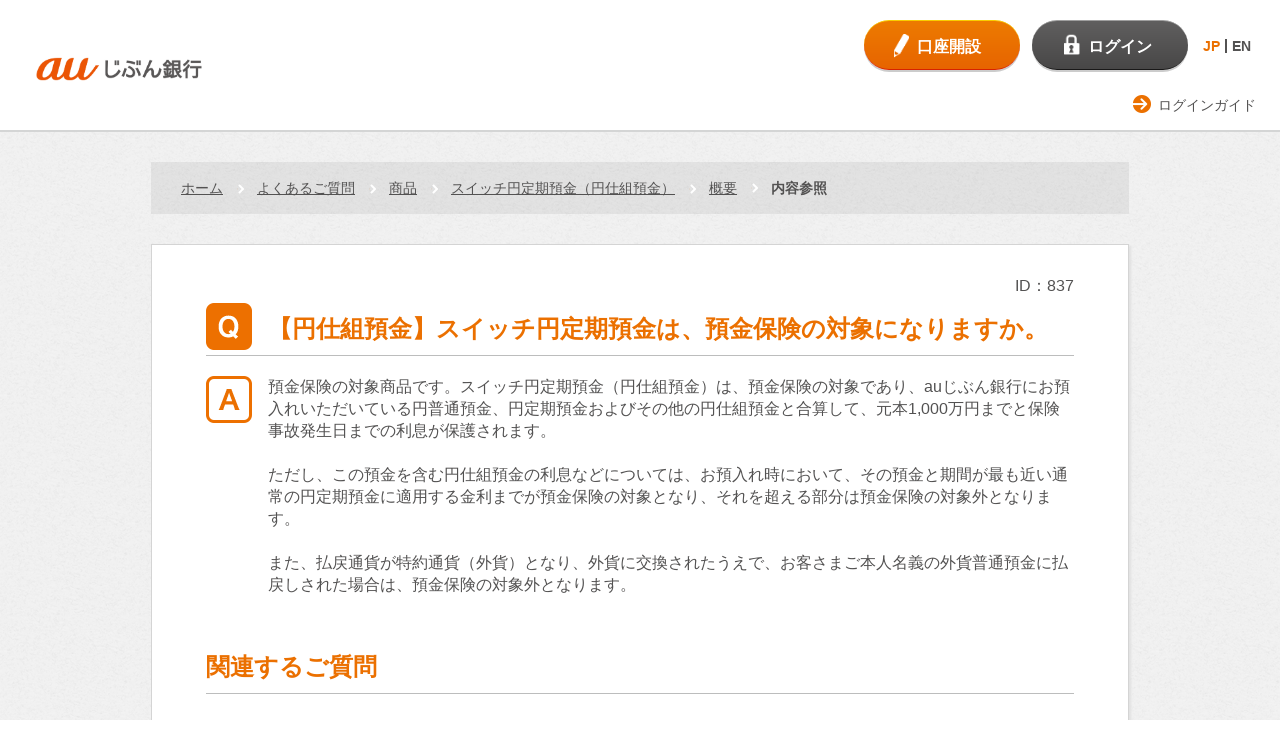

--- FILE ---
content_type: text/html
request_url: https://help.jibunbank.co.jp/faq_detail.html?id=837
body_size: 13322
content:
<!DOCTYPE html>
<!--[if lt IE 7]><html class="no-js ie6 oldie" lang="ja"><![endif]-->
<!--[if IE 7]><html class="no-js ie7 oldie" lang="ja"><![endif]-->
<!--[if IE 8]><html class="no-js ie8 oldie" lang="ja"><![endif]-->
<!--[if IE 9]><html class="no-js ie9 oldie" lang="ja"><![endif]-->
<!--[if gt IE 9]><!--><html class="no-js" lang="ja"><!--<![endif]-->
<head>
<!-- Google Tag Manager -->
<script>(function(w,d,s,l,i){w[l]=w[l]||[];w[l].push({'gtm.start':
new Date().getTime(),event:'gtm.js'});var f=d.getElementsByTagName(s)[0],
j=d.createElement(s),dl=l!='dataLayer'?'&l='+l:'';j.async=true;j.src=
'https://www.googletagmanager.com/gtm.js?id='+i+dl;f.parentNode.insertBefore(j,f);
})(window,document,'script','dataLayer','GTM-T4FSCDF');</script>
<!-- End Google Tag Manager -->
<meta http-equiv="Content-Type" content="text/html; charset=utf-8">
<meta http-equiv="Content-Style-Type" content="text/css">
<meta http-equiv="Content-Script-Type" content="text/javascript">
<script src="/client_files/assets/js/5172030364.js"></script>
<meta charset="utf-8">
<meta name="viewport" content="width=device-width, initial-scale=1">
<meta name="format-detection" content="telephone=no">
<title>【円仕組預金】スイッチ円定期預金は、預金保険の対象になりますか。</title>

<script type="text/javascript" src="/js/jquery-1.7.2.min.js"></script>
<script>
var $172 = $.noConflict(true);
</script>

<!-- i-ask css/ >
<link rel="stylesheet" type="text/css" href="/css/base.css" media="screen" />
<link rel="stylesheet" type="text/css" href="/css/print.css" media="print" />
<link rel="stylesheet" type="text/css" media="all" href="/css/faq_pc.css" />
<link rel="stylesheet" type="text/css" media="all" href="/css/faq_sp.css" />
< /i-ask css -->

<!-- i-ask js/ -->
<script type="text/javascript" src="/js/script.js"></script>
<script type="text/javascript" src="/js/iask.js"></script>
<!-- /i-ask js -->

<!-- ask 分岐FAQ用 -->
<link rel="stylesheet" type="text/css" href="/css/ask_branch.css" />
<link rel="stylesheet" type="text/css" href="/css/ask_branch_pc.css" />
<script type="text/javascript" src="/js/ask_branch.js"></script>
<script type="text/javascript" src="/js/branch_scroll.js"></script>
<!-- /ask 分岐FAQ用 -->

<!-- /ask 画像制御用 -->
<link rel="stylesheet" type="text/css" href="/css/img_size.css" />
<!-- /ask 画像制御用 -->

<script>
document.documentElement.className = document.documentElement.className.replace(/\bno-js\b/g, '') + ' js ';
</script>
<link href="/client_files/assets/css/bootstrap.css" rel="stylesheet">
<link href="/client_files/assets/css/import.css" rel="stylesheet">
<!--[if gt IE 8]><!-->
<link rel="stylesheet" href="/client_files/assets/css/respond.css">
<!--<![endif]-->
<!--[if lt IE 9]>
<script src="/client_files/assets/js/html5shiv.js"></script>
<![endif]-->
<!-- ++++ local-css ++++ -->
<link href="/client_files/css/font-awesome.min.css" rel="stylesheet">
<link href="/client_files/css/style.css" rel="stylesheet">
<!-- ++++ /local-css ++++ -->

<!-- Start KARTE Tag -->
<script>!function(n){var o=window[n]=function(){var n=[].slice.call(arguments);return o.x?o.x.apply(0,n):o.q.push(n)};o.q=
  [],o.i=Date.now(),o.allow=function(){o.o="allow"},o.deny=function(){o.o="deny"}}("krt")</script>
  <script async src="https://cdn-edge.karte.io/79189f281f13ea9187560e2ed5ed02b2/edge.js"></script>
<!-- End KARTE Tag -->
</head>

<body class="jbk-frametype-1col-rwd jbk-premiumbank pb-top">

<!-- ==================== [[[ HEADER AREA ]]] ==================== -->
<header id="flg-top">
<div id="jbk-header-area">
<div class="frame-content sty-frame-content--lang-ch">

<h1 class="logo">
<a href="https://www.jibunbank.co.jp/"><img src="/client_files/assets/img/jb_cl+endorse_typeA_rgb.jpg" alt="auじぶん銀行"></a>
</h1>

<div id="header-accessary">
<ul class="btn-banking">

<li class="btn-01"><a class="c-btn-account" href="https://www.jibunbank.co.jp/account/"><span>口座開設</span></a></li>


<li class="btn-02"><a class="c-btn-login" href="https://www.jibunbank.co.jp/redirect/login.html" target="login"><span>ログイン</span></a></li>


</ul>
<a href="#">
<div class="btn-menu">
<span>ガイド</span>
</div>
</a>

<div class="sty-gnav-lang sty-gnav-lang--simple">
<ul class="sty-gnav-lang_btn">
<li><a id="js-link-JP" href='?lang=ja' data-ignore-translate>JP</a></li>
<li><a id="js-link-EN" href='?lang=en' data-ignore-translate>EN</a></li>
</ul>
</div>  

</div>


</div>
</div>
</header>

<script src="/client_files/assets/js/lang_set.js"></script>
<!-- ==================== /[[[ HEADER AREA ]]] ==================== -->

<!-- ==================== [[[ GLOBALNAV AREA ]]] ==================== -->
<div id="jbk-globalnav-area">
<div class="frame-content">
<ul class="link-utility">
<li><a href="http://www.jibunbank.co.jp/help/login_guide/">ログインガイド</a></li>
</ul>
</div>
</div>
<!-- ==================== /[[[ GLOBALNAV AREA ]]] ==================== -->


<script type="text/javascript">
function inc_vote(val){
  document.vote_form.vote_val.value = val;
  document.vote_form.submit();
}
function one_print(){
    $172("style[title='print']").replaceWith("<style title='print'>@media print{.print_box{display:none;}body{_zoom:63% !important;}}</style>");
    document.body.onafterprint=function(){
    $172("style[title='print']").replaceWith("<style title='print'>@media print{.print_box{display:none;}body{_zoom:1 !important;}}</style>");
    }
    window.print();
}

</script>

<style title='print'>
@media print{
    .print_box{
        display:none;
    }
}
</style>
<!-- ==================== [ MAIN AREA ] ==================== -->

<div id="jbk-crumb-area">
    <div class="frame-content">
        <ul><li><a href="https://www.jibunbank.co.jp/">ホーム</a> </li><li><a href="./?page=1">よくあるご質問</a><a href='faq_list.html?page=1&amp;category=1005'>商品</a><a href='faq_list.html?page=1&amp;category=1030'>スイッチ円定期預金（円仕組預金）</a><a href='faq_list.html?page=1&amp;category=1069'>概要</a></li><li><em>内容参照</em></li></ul>
    </div>
</div>


<div id="jbk-frame-main" role="main">

<div class="frame-content">

<div class="c-ground-01">

	<div class="c-copy-01">
		<p class="pull-right">ID：837</p>
	</div>

	<div class="faq-content">
		<div class="faq-qa">
			<header class="c-heading3-01">
				<h3>【円仕組預金】スイッチ円定期預金は、預金保険の対象になりますか。</h3>
			</header>

<!-- /question -->

<!-- answer -->
			<div class="c-copy-01">
<!--p class="a_contents"-->
<p>
預金保険の対象商品です。スイッチ円定期預金（円仕組預金）は、預金保険の対象であり、auじぶん銀行にお預入れいただいている円普通預金、円定期預金およびその他の円仕組預金と合算して、元本1,000万円までと保険事故発生日までの利息が保護されます。<div><br>
ただし、この預金を含む円仕組預金の利息などについては、お預入れ時において、その預金と期間が最も近い通常の円定期預金に適用する金利までが預金保険の対象となり、それを超える部分は預金保険の対象外となります。</div><div><br>
また、払戻通貨が特約通貨（外貨）となり、外貨に交換されたうえで、お客さまご本人名義の外貨普通預金に払戻しされた場合は、預金保険の対象外となります。</div>
</p>
</div>
</div>
<!--/p-->


<!-- category >
<div id="category">
<div class="c_ico">カテゴリ</div>
<ul>
<li><a href="./?page=1">よくあるご質問</a> &gt; <a href='faq_list.html?page=1&amp;category=1005'>商品</a> &gt; <a href='faq_list.html?page=1&amp;category=1030'>スイッチ円定期預金（円仕組預金）</a> &gt; <a href='faq_list.html?page=1&amp;category=1069'>概要</a></li>
</ul>
</div>
< /category -->



<!-- /faq detail -->

<!-- related faq/ -->

		<header class="c-heading3-01">
			<h3>関連するご質問</h3>
		</header>
  <div class="rn_Content">
    <ul class="rn_List"><li class="rn_Item"><a href="./faq_detail.html?id=853" class="qa_link">【円仕組預金】スイッチ円定期預金の満期の取扱方法について教えてください。</a></li>
<li class="rn_Item"><a href="./faq_detail.html?id=858" class="qa_link">【円仕組預金】スイッチ円定期預金の利息はいつ、どのような形で入金されますか。</a></li>
<li class="rn_Item"><a href="./faq_detail.html?id=857" class="qa_link">【円仕組預金】スイッチ円定期預金が特約の実行によって特約通貨に交換の上、満期払戻しされた場合、為替手数料はかかりますか。</a></li>

    </ul>
  </div>
<!-- /related faq --><!-- faq_enq -->
<form name="vote_form" method="post" action="faq_detail.html?page=1">
<input type="hidden" name="id" value="837">
<input type="hidden" name="vote" value="1">
<input type="hidden" name="vote_val" value="">
	<div class="faq-survey">		<div class="c-copy-01">
			<p>この回答は参考になりましたか。（よりわかりやすい内容にするために、アンケートにご協力ください。）</p>
		</div>
		<div class="row">
			<div class="c-btnGroup-01 col-sm-6">
				<a class="btn" onclick="inc_vote('yes');" href="javascript:void(0)"><img src="/client_files/img/icon-06.png" alt="">参考になった</a>
			</div>
			<div class="c-btnGroup-01 col-sm-6">
				<a class="btn" onclick="inc_vote('no');" href="javascript:void(0)"><img src="/client_files/img/icon-07.png" alt="">参考にならなかった</a>
			</div>
		</div>

</div>
</form>

</div >

<div class="ask_mark" style="padding-top:5px; text-align:right"><a href="http://scala-com.jp/i-ask/" target="_blank"><img src="./images/logo_iask.gif" alt="" /></a></div>
</div>
</div>
</div><!-- ==================== [[[ FOOTER AREA ]]] ==================== -->
<div id="jbk-footer-area">


<!-- ==================== [[ APPROVAL AREA ]] ==================== -->
<div id="jbk-approval-area">
<div class="frame-content">

<div class="col-right">
<p>金融機関コード（銀行コード）：0039</p>
</div>
<div class="col-left">
<ul>
<li>商号等：auじぶん銀行株式会社<span>&nbsp;/&nbsp;</span></li>
<li>登録金融機関：関東財務局長（登金）第652号<span>&nbsp;/&nbsp;</span></li>
<li>加入協会：日本証券業協会、一般社団法人金融先物取引業協会</li>
</ul>
</div>

</div>
</div>
<!-- ==================== [[ APPROVAL AREA ]] ==================== -->


<!-- ==================== [[ SEARCH AREA ]] ==================== -->
<div id="jbk-search-area" class="sp">
<div class="toggle"><i></i></div>



<form name="search_form" action="https://search.jibunbank.co.jp/" method="GET" onsubmit="return mysearch(this);">
<input class="search-input iSearchAssist" placeholder="サイト内検索" type="text" name="q" value="" id="MF_form_phrase" autocomplete="off"><input class="search-submit" type="submit" value="検索">
<input type="hidden" name="ie" value="u">
</form>



</div>
<!-- ==================== [[ SEARCH AREA ]] ==================== -->


<!-- ==================== [[ SOCIAL AREA ]] ==================== -->
<!-- ==================== /[[ SOCIAL AREA ]] ==================== -->


<!-- ==================== [[ FOOTLINK AREA ]] ==================== -->
<div id="jbk-footlink-area">
<div class="frame-content">

<ul>
<li><a href="http://www.jibunbank.co.jp/corporate/">会社情報</a></li>
<li><a href="http://www.jibunbank.co.jp/corporate/recruitment/">採用情報</a></li>
<li><a href="http://www.jibunbank.co.jp/privacy/">個人情報取扱方針</a></li>
<li><a href="http://www.jibunbank.co.jp/corporate/policy/">各種方針</a></li>
</ul>

<ul>
<li><a href="http://www.jibunbank.co.jp/guide/">当サイトのご利用にあたって</a></li>
<li><a href="http://www.jibunbank.co.jp/agreement/">規約</a></li>
<li><a href="http://www.jibunbank.co.jp/sitemap/">サイトマップ</a></li>
<li><a href="http://www.jibunbank.co.jp/help/#flg-inquiry">お問い合わせ</a></li>
</ul>

</div>
</div>
<!-- ==================== [[ FOOTLINK AREA ]] ==================== -->


<!-- ==================== [[ COPYRIGHT AREA ]] ==================== -->
<div id="jbk-copyright-area">
<div class="frame-content">

<small>Copyright © au Jibun Bank Corporation. All rights reserved.</small>

</div>
</div>
<!-- ==================== [[ COPYRIGHT AREA ]] ==================== -->


</div>


<!-- ==================== /[[[ FOOTER AREA ]]] ==================== -->

<script src="/client_files/assets/js/jquery.min.js"></script>
<script src="/client_files/assets/js/core.js"></script>

<script type="text/javascript">
    (function() {
     var da = document.createElement('script');
     da.type = 'text/javascript'; da.async = true;
     if ('https:' == document.location.protocol) {
     da.src =  'https://rsv.dga.jp/s/jibunbank/search_tool_n3.js';
     } else {
     da.src =  'http://cache.dga.jp/s/jibunbank/search_tool_n3.js';
     }
     var sc  = document.getElementsByTagName('script')[0];
     sc.parentNode.insertBefore(da, sc);
     })();
</script>

<script>$3 = jQuery.noConflict();</script>
<script src="js/iask_new_suggest.min.js"></script>

</body>
</html>


--- FILE ---
content_type: text/css
request_url: https://help.jibunbank.co.jp/css/img_size.css
body_size: 93
content:
.faq-content .faq-qa .c-copy-01 img {
  width: auto;
  max-width: 100%;
  height: auto;
}

--- FILE ---
content_type: text/css
request_url: https://help.jibunbank.co.jp/client_files/assets/css/import.css
body_size: 340855
content:
/*! normalize.css v2.1.0 | MIT License | git.io/normalize */
article, aside, details, figcaption, figure, footer, header, hgroup, main, nav, section, summary {
  display: block; }

audio, canvas, video {
  display: inline-block; }

audio:not([controls]) {
  display: none;
  height: 0; }

[hidden] {
  display: none; }

html {
  font-family: sans-serif;
  -webkit-text-size-adjust: 100%;
  -ms-text-size-adjust: 100%; }

body {
  margin: 0; }

a:focus {
  outline: thin dotted; }
a:active, a:hover {
  outline: 0; }

h1 {
  font-size: 2em;
  margin: .67em 0; }

abbr[title] {
  border-bottom: 1px dotted; }

b, strong {
  font-weight: bold; }

dfn {
  font-style: italic; }

hr {
  -moz-box-sizing: content-box;
  box-sizing: content-box;
  height: 0; }

mark {
  background: #ff0;
  color: #000; }

code, kbd, pre, samp {
  font-family: monospace,serif;
  font-size: 1em; }

pre {
  white-space: pre-wrap; }

q {
  quotes: "\201C" "\201D" "\2018" "\2019"; }

small {
  font-size: 80%; }

sub {
  font-size: 75%;
  line-height: 0;
  position: relative;
  vertical-align: baseline; }

sup {
  font-size: 75%;
  line-height: 0;
  position: relative;
  vertical-align: baseline;
  top: -0.5em; }

sub {
  bottom: -0.25em; }

img {
  border: 0; }

svg:not(:root) {
  overflow: hidden; }

figure {
  margin: 0; }

fieldset {
  border: 1px solid #c0c0c0;
  margin: 0 2px;
  padding: .35em .625em .75em; }

legend {
  border: 0;
  padding: 0; }

button, input, select, textarea {
  font-family: inherit;
  font-size: 100%;
  margin: 0; }

button, input {
  line-height: normal; }

button, select {
  text-transform: none; }

button, html input[type="button"] {
  -webkit-appearance: button;
  cursor: pointer; }

input[type="reset"], input[type="submit"] {
  -webkit-appearance: button;
  cursor: pointer; }

button[disabled], html input[disabled] {
  cursor: default; }

input[type="checkbox"], input[type="radio"] {
  box-sizing: border-box;
  padding: 0; }
input[type="search"] {
  -webkit-appearance: textfield;
  -moz-box-sizing: content-box;
  -webkit-box-sizing: content-box;
  box-sizing: content-box; }
  input[type="search"]::-webkit-search-cancel-button, input[type="search"]::-webkit-search-decoration {
    -webkit-appearance: none; }

button::-moz-focus-inner, input::-moz-focus-inner {
  border: 0;
  padding: 0; }

textarea {
  overflow: auto;
  vertical-align: top; }

table {
  border-collapse: collapse;
  border-spacing: 0; }

body {
  background: url(../img/bg_01.gif) 0 0 repeat; }

@media only screen and (max-width: 640px) {
  body {
    font-size: 14px;
    background-size: 64px 64px; } }
#jbk-frame-main, #jbk-header-area, #jbk-globalnav-area, #jbk-crumb-area, #jbk-social-area, #jbk-approval-area, #jbk-footlink-area, #jbk-copyright-area {
  width: 100%;
  margin: 0 auto; }

#jbk-frame-main {
  margin-top: 25px; }

.frame-content {
  width: 1024px;
  margin-left: auto;
  margin-right: auto; }
  .frame-content:before {
    content: " ";
    display: table; }
  .frame-content:after {
    content: " ";
    display: table;
    clear: both; }

.ie8 .frame-content {
  width: 1024px; }

@media only screen and (max-width: 1024px) {
  .frame-content {
    width: 100%; } }
#jbk-frame-main .frame-content {
  max-width: 998px;
  width: auto;
  margin-left: auto;
  margin-right: auto;
  padding: 0 10px; }
  #jbk-frame-main .frame-content > *:first-child {
    margin-top: 0; }

#jbk-header-area {
  background: #fff;
  font-size: .875em;
  *zoom: 1; }
  #jbk-header-area .frame-content {
    width: auto;
    padding: 20px 24px 12px; }
  #jbk-header-area h1 {
    width: 190px;
    margin: 0;
    padding: 0;
    float: left; }
    #jbk-header-area h1 img {
      width: 100%; }
  #jbk-header-area #header-accessary {
    float: right;
    display: flex;
    justify-content: space-between;
    align-items: center; }
    #jbk-header-area #header-accessary:before {
      content: " ";
      display: table; }
    #jbk-header-area #header-accessary:after {
      content: " ";
      display: table;
      clear: both; }
    #jbk-header-area #header-accessary .btn-banking {
      float: right;
      list-style: none;
      margin: 0;
      padding: 0;
      overflow: hidden;
      margin-left: -12px;
      padding-bottom: 2px; }
      #jbk-header-area #header-accessary .btn-banking li {
        float: left;
        display: inline;
        margin-left: 12px; }
        #jbk-header-area #header-accessary .btn-banking li a {
          display: inline-block;
          border-top-right-radius: 25px;
          border-top-left-radius: 25px;
          border-bottom-right-radius: 25px;
          border-bottom-left-radius: 25px;
          -webkit-box-shadow: 0 2px 0 rgba(0, 0, 0, 0.2);
          box-shadow: 0 2px 0 rgba(0, 0, 0, 0.2);
          color: #fff;
          font-size: 1.125em;
          font-weight: bold;
          text-decoration: none;
          position: relative; }
          #jbk-header-area #header-accessary .btn-banking li a:before {
            height: 100%;
            background-image: url(../img/icon_01_@2x.png);
            background-repeat: no-repeat;
            background-size: auto 28px;
            position: absolute;
            content: ""; }

@media screen and (max-width: 768px) {
  #jbk-header-area {
    -webkit-box-shadow: 0 0 5px rgba(0, 0, 0, 0.3);
    -moz-box-shadow: 0 0 5px rgba(0, 0, 0, 0.3);
    box-shadow: 0 0 5px rgba(0, 0, 0, 0.3); } }
@media screen and (max-width: 768px) {
  #jbk-header-area .frame-content {
    padding: 10px; } }
@media screen and (max-width: 768px) {
  #jbk-header-area h1 {
    width: 111px;
    height: 53px; } }
@media print {
  #jbk-header-area #header-accessary {
    display: none; } }
.ie8 #jbk-header-area #header-accessary .btn-banking li a:before {
  background-image: url(../img/icon_01.png); }

#jbk-header-area #header-accessary .btn-banking li a:hover {
  opacity: .7;
  filter: alpha(opacity=70); }
#jbk-header-area #header-accessary .btn-banking li.btn-01 a.c-btn-account {
  margin: 0;
  padding: 15px 39px 11px 53px; }
  #jbk-header-area #header-accessary .btn-banking li.btn-01 a.c-btn-account:before {
    width: 15px;
    left: 30px;
    top: 13px;
    background-position: 0 0; }

@media only screen and (max-width: 1024px) {
  #jbk-header-area #header-accessary .btn-banking li a:hover {
    opacity: 1;
    filter: alpha(opacity=100); } }
@media screen and (max-width: 768px) {
  #jbk-header-area #header-accessary .btn-banking li a {
    -webkit-box-shadow: none;
    box-shadow: none;
    height: 40px;
    width: 40px;
    display: block;
    border-top-right-radius: 10px;
    border-bottom-right-radius: 10px;
    border-bottom-left-radius: 10px;
    border-top-left-radius: 10px; }
    #jbk-header-area #header-accessary .btn-banking li a span {
      width: 40px;
      display: block;
      font-weight: normal;
      position: absolute;
      bottom: -15px;
      left: 0;
      color: #535252;
      font-size: 9px;
      letter-spacing: -0.5px;
      text-align: center;
      white-space: nowrap; } }
@media screen and (max-width: 768px) {
  #jbk-header-area #header-accessary .btn-banking li.btn-01 {
    position: absolute;
    top: 10px;
    right: 173px;
    width: 40px;
    height: 40px;
    margin: 0; } }
@media screen and (max-width: 768px) {
  #jbk-header-area #header-accessary .btn-banking li.btn-01 a.c-btn-account {
    border: solid 1px #ec7000;
    padding: 0;
    position: static; } }
@media screen and (max-width: 768px) {
  #jbk-header-area #header-accessary .btn-banking li.btn-01 a.c-btn-account:before {
    background-size: auto 33px;
    top: 5px;
    left: 11px;
    width: 17px;
    height: 27px; } }
.ie8 #jbk-header-area #header-accessary .btn-banking li.btn-01 a.c-btn-account:before {
  width: 18px; }

.ie9 #jbk-header-area #header-accessary .btn-banking li.btn-01 a.c-btn-account {
  filter: none; }

@media screen and (max-width: 768px) {
  #jbk-header-area #header-accessary .btn-banking li.btn-02 {
    position: absolute;
    top: 10px;
    right: 123px;
    width: 40px;
    height: 40px;
    margin: 0; } }
#jbk-header-area #header-accessary .btn-banking li.btn-02 a.c-btn-login {
  margin: 0;
  padding: 15px 36px 11px 56px; }
  #jbk-header-area #header-accessary .btn-banking li.btn-02 a.c-btn-login:before {
    width: 16px;
    left: 32px;
    top: 12px;
    background-position: -16px 0; }

@media screen and (max-width: 768px) {
  #jbk-header-area #header-accessary .btn-banking li.btn-02 a.c-btn-login {
    border: solid 1px #5e5d5d;
    padding: 0;
    position: static; } }
.ie8 #jbk-header-area #header-accessary .btn-banking li.btn-02 a.c-btn-login:before {
  width: 19px;
  background-position: -18px 0; }

@media screen and (max-width: 768px) {
  #jbk-header-area #header-accessary .btn-banking li.btn-02 a.c-btn-login:before {
    background-position: -18px 0;
    background-size: auto 32px;
    top: 5px;
    left: 11px;
    height: 27px;
    width: 19px; } }
.ie9 #jbk-header-area #header-accessary .btn-banking li.btn-02 a.c-btn-login {
  filter: none; }

#jbk-header-area #header-accessary .btn-menu {
  display: none;
  cursor: pointer; }

@media screen and (max-width: 768px) {
  #jbk-header-area #header-accessary .btn-menu {
    display: block;
    position: absolute;
    top: 10px;
    right: 73px;
    width: 40px;
    height: 40px;
    border-top-right-radius: 10px;
    border-bottom-right-radius: 10px;
    border-bottom-left-radius: 10px;
    border-top-left-radius: 10px;
    border: solid 1px #d4d5d5;
    background: #fff;
    background: url([data-uri]);
    background: -moz-linear-gradient(top, #fff 0, #f3f3f3 100%);
    background: -webkit-gradient(linear, left top, left bottom, color-stop(0%, #fff), color-stop(100%, #f3f3f3));
    background: -webkit-linear-gradient(top, #fff 0, #f3f3f3 100%);
    background: -o-linear-gradient(top, #fff 0, #f3f3f3 100%);
    background: -ms-linear-gradient(top, #fff 0, #f3f3f3 100%);
    background: linear-gradient(to bottom, #fff 0, #f3f3f3 100%);
    filter: progid:DXImageTransform.Microsoft.gradient(startColorstr='#ffffff',endColorstr='#f3f3f3',GradientType=0); }
    #jbk-header-area #header-accessary .btn-menu:before {
      height: 100%;
      background-image: url(../img/icon_01_@2x.png);
      background-repeat: no-repeat;
      background-position: -37px 0;
      background-size: auto 33px;
      position: absolute;
      content: "";
      top: 6px;
      left: 10px;
      height: 27px;
      width: 19px; }
    #jbk-header-area #header-accessary .btn-menu span {
      font-weight: normal;
      position: absolute;
      bottom: -15px;
      color: #535252;
      font-size: 9px;
      letter-spacing: -1px; }

  .ie9 #jbk-header-area #header-accessary .btn-menu {
    filter: none; } }
#jbk-globalnav-area {
  clear: both;
  font-size: .875em;
  border: 1px solid #d4d5d5;
  border-left: none;
  border-right: 0;
  background: #fff;
  background: url([data-uri]);
  background: -moz-linear-gradient(top, #fff 0, #f3f3f3 100%);
  background: -webkit-gradient(linear, left top, left bottom, color-stop(0%, #fff), color-stop(100%, #f3f3f3));
  background: -webkit-linear-gradient(top, #fff 0, #f3f3f3 100%);
  background: -o-linear-gradient(top, #fff 0, #f3f3f3 100%);
  background: -ms-linear-gradient(top, #fff 0, #f3f3f3 100%);
  background: linear-gradient(to bottom, #fff 0, #f3f3f3 100%);
  filter: progid:DXImageTransform.Microsoft.gradient(startColorstr='#ffffff',endColorstr='#f3f3f3',GradientType=0); }

.ie9 #jbk-globalnav-area {
  filter: none; }

@media screen and (max-width: 768px) {
  #jbk-globalnav-area {
    display: none;
    z-index: 1000;
    border: 0;
    padding-top: 6px;
    margin-top: -6px;
    -webkit-box-shadow: 0 2px 1px rgba(0, 0, 0, 0.2);
    -moz-box-shadow: 0 2px 1px rgba(0, 0, 0, 0.2);
    box-shadow: 0 2px 1px rgba(0, 0, 0, 0.2); } }
@media print {
  #jbk-globalnav-area {
    display: none; } }
#jbk-globalnav-area .frame-content {
  width: auto;
  position: relative; }
#jbk-globalnav-area .link-utility {
  overflow: hidden;
  *zoom: 1;
  clear: both;
  list-style: none;
  margin: 0;
  padding: 0;
  position: absolute;
  top: -46px;
  right: 72px;
  z-index: 1000; }
  #jbk-globalnav-area .link-utility li {
    float: left;
    display: inline;
    margin-left: 10px; }
    #jbk-globalnav-area .link-utility li a {
      display: block;
      color: #535252;
      text-decoration: none;
      padding: 10px 10px 10px 25px;
      position: relative; }
      #jbk-globalnav-area .link-utility li a:before {
        width: 18px;
        height: 100%;
        background-image: url(../img/marker_01_@2x.png);
        background-repeat: no-repeat;
        background-size: auto 18px;
        position: absolute;
        left: 0;
        content: ""; }

@media only screen and (max-width: 1024px) {
  #jbk-globalnav-area .frame-content {
    padding-left: 0;
    padding-right: 0; } }
@media screen and (max-width: 768px) {
  #jbk-globalnav-area .link-utility {
    padding: 0;
    position: static;
    background: url(../img/bg_02.gif) 0 0 repeat;
    background-size: 64px 64px; } }
@media screen and (max-width: 768px) {
  #jbk-globalnav-area .link-utility li {
    float: none;
    display: block;
    margin: 0;
    border-top: 1px solid #bcbdbd; }
    #jbk-globalnav-area .link-utility li.current a {
      color: #fff;
      font-weight: bold;
      background: #606060;
      background: url([data-uri]);
      background: -moz-linear-gradient(top, #606060 0, #8a8a8a 100%);
      background: -webkit-gradient(linear, left top, left bottom, color-stop(0%, #606060), color-stop(100%, #8a8a8a));
      background: -webkit-linear-gradient(top, #606060 0, #8a8a8a 100%);
      background: -o-linear-gradient(top, #606060 0, #8a8a8a 100%);
      background: -ms-linear-gradient(top, #606060 0, #8a8a8a 100%);
      background: linear-gradient(to bottom, #606060 0, #8a8a8a 100%);
      filter: progid:DXImageTransform.Microsoft.gradient(startColorstr='#606060',endColorstr='#8a8a8a',GradientType=0); }

  .ie9 #jbk-globalnav-area .link-utility li.current a {
    filter: none; }

  #jbk-globalnav-area .link-utility li.current a:before {
    content: none; } }
@media screen and (max-width: 768px) {
  #jbk-globalnav-area .link-utility li a {
    padding: 12px 0 11px 33px;
    font-size: 14px;
    display: block; } }
.ie8 #jbk-globalnav-area .link-utility li a:before {
  background-image: url(../img/marker_01.png); }

@media screen and (max-width: 768px) {
  #jbk-globalnav-area .link-utility li a:before {
    top: 50%;
    margin-top: -9px;
    left: 10px; } }
#jbk-globalnav-area .link-utility li a:hover {
  opacity: .7;
  filter: alpha(opacity=70); }

@media only screen and (max-width: 1024px) {
  #jbk-globalnav-area .link-utility li a:hover {
    opacity: 1;
    filter: alpha(opacity=100); } }
.ie8 #jbk-globalnav-area .link-utility li a:hover {
  filter: none;
  zoon: 1; }

#jbk-globalnav-area ul.navi {
  overflow: hidden;
  *zoom: 1;
  list-style: none;
  margin: 0;
  padding: 0; }
  #jbk-globalnav-area ul.navi > li {
    width: 14.212678936605316%;
    float: left;
    display: inline;
    border-right: 1px solid #d4d5d5; }
    #jbk-globalnav-area ul.navi > li.current > a {
      font-weight: bold;
      background: #f3f3f3;
      background: url([data-uri]);
      background: -moz-linear-gradient(top, #f3f3f3 0, #fff 100%);
      background: -webkit-gradient(linear, left top, left bottom, color-stop(0%, #f3f3f3), color-stop(100%, #fff));
      background: -webkit-linear-gradient(top, #f3f3f3 0, #fff 100%);
      background: -o-linear-gradient(top, #f3f3f3 0, #fff 100%);
      background: -ms-linear-gradient(top, #f3f3f3 0, #fff 100%);
      background: linear-gradient(to bottom, #f3f3f3 0, #fff 100%);
      filter: progid:DXImageTransform.Microsoft.gradient(startColorstr='#f3f3f3',endColorstr='#ffffff',GradientType=0); }

@media screen and (max-width: 768px) {
  #jbk-globalnav-area ul.navi {
    overflow: visible;
    -webkit-box-shadow: inset 0 2px 1px rgba(0, 0, 0, 0.2);
    -moz-box-shadow: inset 0 2px 1px rgba(0, 0, 0, 0.2);
    box-shadow: inset 0 2px 1px rgba(0, 0, 0, 0.2);
    background: url(../img/bg_01.gif) 0 0 repeat;
    background-size: 64px 64px;
    position: relative; }
    #jbk-globalnav-area ul.navi:before {
      width: 14px;
      height: 100%;
      background-color: transparent;
      background-image: url(../img/marker_11_@2x.png);
      background-repeat: no-repeat;
      background-size: auto 10px;
      position: absolute;
      right: 23px;
      top: -6px;
      content: "";
      z-index: 100; }

  .jbk-category-about #jbk-globalnav-area ul.navi:before {
    background-position: right top; } }
.ie9 #jbk-globalnav-area ul.navi > li.current > a {
  filter: none; }

@media screen and (max-width: 768px) {
  #jbk-globalnav-area ul.navi > li {
    width: 100%;
    display: block;
    float: none;
    border-top: 1px solid #bcbdbd;
    border-right: 0; }
    #jbk-globalnav-area ul.navi > li:first-child {
      border-top: 0; }
    #jbk-globalnav-area ul.navi > li.current a {
      color: #fff;
      font-weight: bold;
      background: #606060;
      background: url([data-uri]);
      background: -moz-linear-gradient(top, #606060 0, #8a8a8a 100%);
      background: -webkit-gradient(linear, left top, left bottom, color-stop(0%, #606060), color-stop(100%, #8a8a8a));
      background: -webkit-linear-gradient(top, #606060 0, #8a8a8a 100%);
      background: -o-linear-gradient(top, #606060 0, #8a8a8a 100%);
      background: -ms-linear-gradient(top, #606060 0, #8a8a8a 100%);
      background: linear-gradient(to bottom, #606060 0, #8a8a8a 100%);
      filter: progid:DXImageTransform.Microsoft.gradient(startColorstr='#606060',endColorstr='#8a8a8a',GradientType=0); }

  .ie9 #jbk-globalnav-area ul.navi > li.current a {
    filter: none; }

  #jbk-globalnav-area ul.navi > li.current a:before {
    content: none; } }
#jbk-globalnav-area ul.navi > li:first-child {
  border-left: 1px solid #d4d5d5; }
#jbk-globalnav-area ul.navi > li:last-child {
  border-right: 0; }
#jbk-globalnav-area ul.navi > li.opened > a {
  background: url(../img/bg_01.gif) 0 0 repeat;
  background-size: 64px 64px;
  font-weight: bold;
  z-index: 10000;
  -webkit-box-shadow: inset 0 1px 1px rgba(0, 0, 0, 0.1);
  -moz-box-shadow: inset 0 1px 1px rgba(0, 0, 0, 0.1);
  box-shadow: inset 0 1px 1px rgba(0, 0, 0, 0.1); }
  #jbk-globalnav-area ul.navi > li.opened > a:hover {
    opacity: 1;
    filter: alpha(opacity=100); }
#jbk-globalnav-area ul.navi > li.opened > div {
  display: block; }
#jbk-globalnav-area ul.navi > li > a {
  display: block;
  color: #535252;
  text-align: center;
  text-decoration: none;
  padding: 20px 5px;
  position: relative;
  height: 60px;
  vertical-align: middle; }
  #jbk-globalnav-area ul.navi > li > a:hover {
    opacity: .7;
    filter: alpha(opacity=70); }

@media only screen and (max-width: 1024px) {
  #jbk-globalnav-area ul.navi > li:first-child {
    border-left: none; } }
@media only screen and (max-width: 1024px) {
  #jbk-globalnav-area ul.navi > li:last-child {
    border-right: 0; } }
@media only screen and (max-width: 1024px) {
  #jbk-globalnav-area ul.navi > li > a {
    padding: 20px 5px; } }
@media screen and (max-width: 768px) {
  #jbk-globalnav-area ul.navi > li > a {
    height: auto;
    padding: 11px 0 10px 33px;
    text-align: left;
    font-size: 16px; }
    #jbk-globalnav-area ul.navi > li > a:before {
      width: 18px;
      height: 100%;
      background-image: url(../img/marker_01_@2x.png);
      background-repeat: no-repeat;
      background-size: auto 18px;
      position: absolute;
      top: 50%;
      margin-top: -9px;
      left: 10px;
      content: ""; }
    #jbk-globalnav-area ul.navi > li > a br {
      display: none; } }
.ie8 #jbk-globalnav-area ul.navi > li > a:hover {
  zoom: 1;
  filter: none; }

@media only screen and (max-width: 1024px) {
  #jbk-globalnav-area ul.navi > li > a:hover {
    opacity: 1;
    filter: alpha(opacity=100); } }
#jbk-globalnav-area ul.navi > li#gnav-04 > a {
  padding-top: 12px;
  padding-bottom: 10px; }
#jbk-globalnav-area ul.navi > li > div {
  display: none;
  position: absolute;
  left: 23px;
  right: 23px;
  top: 59px;
  z-index: 100;
  width: 95.5%;
  background: url(../img/bg_01.gif) 0 0 repeat;
  background-size: 64px 64px;
  -webkit-box-shadow: 0 1px 4px rgba(0, 0, 0, 0.3), inset 0 0 1px rgba(0, 0, 0, 0.1);
  -moz-box-shadow: 0 1px 4px rgba(0, 0, 0, 0.3), inset 0 0 1px rgba(0, 0, 0, 0.1);
  box-shadow: 0 1px 4px rgba(0, 0, 0, 0.3), inset 0 0 1px rgba(0, 0, 0, 0.1);
  overflow: hidden;
  *zoom: 1; }
  #jbk-globalnav-area ul.navi > li > div > ul {
    margin: 0;
    padding: 0 0 28px 0;
    list-style: none;
    overflow: hidden;
    *zoom: 1; }
    #jbk-globalnav-area ul.navi > li > div > ul > li {
      float: left;
      width: 33.33%;
      padding: 28px 0 0 28px; }
      #jbk-globalnav-area ul.navi > li > div > ul > li > a {
        font-size: 16px;
        color: #535252;
        text-decoration: none;
        font-weight: bold;
        position: relative;
        padding-left: 25px;
        display: inline-block; }
        #jbk-globalnav-area ul.navi > li > div > ul > li > a:before {
          width: 18px;
          height: 100%;
          background-image: url(../img/marker_01_@2x.png);
          background-repeat: no-repeat;
          background-size: auto 18px;
          position: absolute;
          top: 1px;
          left: 0;
          content: ""; }

@media screen and (max-width: 768px) {
  #jbk-globalnav-area ul.navi > li#gnav-04 > a {
    padding: 11px 0 10px 33px; } }
@media only screen and (max-width: 1024px) {
  #jbk-globalnav-area ul.navi > li#gnav-04 > a br {
    display: none; } }
@media only screen and (max-width: 1024px) {
  #jbk-globalnav-area ul.navi > li > div {
    left: 0;
    right: 0;
    width: 100%; } }
@media screen and (max-width: 768px) {
  #jbk-globalnav-area ul.navi > li > div {
    display: none; } }
.ie8 #jbk-globalnav-area ul.navi > li > div > ul > li > a:before {
  background-image: url(../img/marker_01.png); }

#jbk-globalnav-area ul.navi > li > div > ul > li > a:hover {
  opacity: .7;
  filter: alpha(opacity=70); }
#jbk-globalnav-area ul.navi > li > div > ul + ul {
  text-align: right;
  padding: 15px 28px 15px;
  border-top: 1px solid #d4d5d5; }
  #jbk-globalnav-area ul.navi > li > div > ul + ul > li {
    display: inline-block;
    padding: 0 0 0 15px;
    width: auto;
    float: none; }
#jbk-globalnav-area #gnav-02 > a, #jbk-globalnav-area #gnav-03 > a, #jbk-globalnav-area #gnav-07 > a {
  position: relative; }
#jbk-globalnav-area #gnav-02 > a:after, #jbk-globalnav-area #gnav-03 > a:after, #jbk-globalnav-area #gnav-07 > a:after {
  width: 8px;
  height: 100%;
  background-image: url(../img/arrows_01_@2x.png);
  background-position: -87px 0;
  background-repeat: no-repeat;
  background-size: auto 23px;
  position: absolute;
  top: 26px;
  right: 12px;
  content: ""; }

@media only screen and (max-width: 1024px) {
  #jbk-globalnav-area ul.navi > li > div > ul > li > a:hover {
    opacity: 1;
    filter: alpha(opacity=100); } }
.ie8 #jbk-globalnav-area #gnav-02 > a:after, .ie8 #jbk-globalnav-area #gnav-03 > a:after, .ie8 #jbk-globalnav-area #gnav-07 > a:after {
  background-image: url(../img/arrows_01.png); }

@media screen and (max-width: 768px) {
  #jbk-globalnav-area #gnav-02 > a:after, #jbk-globalnav-area #gnav-03 > a:after, #jbk-globalnav-area #gnav-07 > a:after {
    content: none; } }
#jbk-crumb-area {
  clear: both;
  font-size: .875em;
  padding: 30px 24px; }
  #jbk-crumb-area .frame-content {
    width: 978px;
    background: url(../img/bg_02.gif) 0 0 repeat;
    padding-left: 16px;
    padding-right: 16px; }
  #jbk-crumb-area ul {
    list-style: none;
    margin: 0;
    padding: 0; }
    #jbk-crumb-area ul li {
      display: inline-block; }
      #jbk-crumb-area ul li a, #jbk-crumb-area ul li em {
        display: inline-block;
        margin: 0;
        padding: 16px 14px 16px 20px;
        position: relative; }
      #jbk-crumb-area ul li a:before, #jbk-crumb-area ul li em:before {
        width: 7px;
        height: 100%;
        background-image: url(../img/marker_03_@2x.png);
        background-position: -7px 0;
        background-repeat: no-repeat;
        background-size: auto 10px;
        position: absolute;
        left: 0;
        content: ""; }

@media only screen and (max-width: 640px) {
  #jbk-crumb-area {
    display: none; }

  body.jbk-category-announcement #jbk-crumb-area, body.jbk-category-newsrelease #jbk-crumb-area, body.jbk-category-agreement #jbk-crumb-area {
    display: block; }
  body.jbk-category-announcement #jbk-crumb-area a, body.jbk-category-newsrelease #jbk-crumb-area a, body.jbk-category-agreement #jbk-crumb-area a {
    padding-top: 6px;
    padding-bottom: 6px; }
  body.jbk-category-announcement #jbk-crumb-area a:before, body.jbk-category-newsrelease #jbk-crumb-area a:before, body.jbk-category-agreement #jbk-crumb-area a:before {
    top: .7em; } }
@media only screen and (max-width: 1024px) {
  #jbk-crumb-area .frame-content {
    width: 95.5078125%; } }
.ie8 #jbk-crumb-area ul li a:before, .ie8 #jbk-crumb-area ul li em:before {
  background-image: url(../img/marker_03.png); }

#jbk-crumb-area ul li a {
  color: #535252;
  text-decoration: underline; }
  #jbk-crumb-area ul li a:hover {
    text-decoration: none; }
  #jbk-crumb-area ul li a:before {
    top: 1.6em; }
#jbk-crumb-area ul li em {
  font-style: normal;
  font-weight: bold; }
  #jbk-crumb-area ul li em:before {
    top: 1.5em; }
#jbk-crumb-area ul li:first-child a {
  padding-left: 14px; }
  #jbk-crumb-area ul li:first-child a:before {
    background-image: none; }

#jbk-footer-area {
  font-size: .875em; }

@media screen and (max-width: 768px) {
  #jbk-footer-area {
    display: -moz-box;
    display: -webkit-box;
    display: -o-box;
    display: -ms-box;
    -moz-box-orient: vertical;
    -webkit-box-orient: vertical;
    -o-box-orient: vertical;
    -ms-box-orient: vertical;
    -moz-box-direction: normal;
    -webkit-box-direction: normal;
    -o-box-direction: normal;
    -ms-box-direction: normal; } }
#jbk-social-area {
  border-top: 1px solid #cecece;
  border-bottom: 1px solid #cfcfcf;
  -webkit-box-shadow: 0 1px 2px rgba(0, 0, 0, 0.3) inset;
  box-shadow: 0 1px 2px rgba(0, 0, 0, 0.3) inset;
  background: url(../img/bg_02.gif) 0 0 repeat; }
  #jbk-social-area ul {
    list-style: none;
    margin: 0;
    padding: 0; }
    #jbk-social-area ul:before {
      content: " ";
      display: table; }
    #jbk-social-area ul:after {
      content: " ";
      display: table;
      clear: both; }
    #jbk-social-area ul li {
      width: 50%;
      float: left;
      display: inline;
      position: relative; }
      #jbk-social-area ul li:before {
        width: 50px;
        height: 100%;
        background-image: url(../img/icon_sns_@2x.png);
        background-repeat: no-repeat;
        background-size: auto 50px;
        position: absolute;
        left: 24px;
        top: 0;
        content: ""; }

@media screen and (max-width: 768px) {
  #jbk-social-area {
    border-top: 1px solid #3a3a3a;
    border-bottom: 0;
    background: 0;
    -webkit-box-ordinal-group: 2;
    -moz-box-ordinal-group: 2;
    box-ordinal-group: 2; } }
@media print {
  #jbk-social-area {
    display: none; } }
.ie8 #jbk-social-area ul li:before {
  background-image: url(../img/icon_sns.png); }

@media screen and (max-width: 768px) {
  #jbk-social-area ul li:before {
    background: 0; } }
#jbk-social-area ul li a {
  display: block;
  color: #535252;
  font-size: 1.125em;
  font-weight: bold;
  text-decoration: none;
  padding-left: 120px;
  padding-top: 39px;
  padding-bottom: 39px;
  position: relative; }
  #jbk-social-area ul li a:before {
    width: 18px;
    height: 100%;
    background-image: url(../img/marker_01_@2x.png);
    background-repeat: no-repeat;
    background-size: auto 18px;
    position: absolute;
    left: 98px;
    top: 0;
    content: ""; }

@media only screen and (max-width: 1024px) {
  #jbk-social-area ul li a span.txt-01 {
    display: block; } }
@media screen and (max-width: 768px) {
  #jbk-social-area ul li a {
    color: #fff;
    padding: 14px 0 14px 40px; }
    #jbk-social-area ul li a span.txt-01, #jbk-social-area ul li a span.txt-02 {
      display: none; } }
.ie8 #jbk-social-area ul li a:before {
  background-image: url(../img/marker_01.png); }

@media screen and (max-width: 768px) {
  #jbk-social-area ul li a:before {
    width: 24px;
    height: 24px;
    background-image: url(../img/icon_sns_@2x.png);
    background-size: auto 50px;
    left: 10px;
    top: .8em; } }
@media screen and (max-width: 768px) {
  #jbk-social-area ul li.link-fb {
    background: #3b5998;
    -webkit-box-shadow: inset 0 1px 0 rgba(255, 255, 255, 0.1);
    box-shadow: inset 0 1px 0 rgba(255, 255, 255, 0.1); } }
#jbk-social-area ul li.link-fb:before {
  background-position: 0 center; }
#jbk-social-area ul li.link-fb a:before {
  background-position: -252px 42px; }
#jbk-social-area ul li.link-tw {
  background: url(../img/border_01.gif) 0 center no-repeat; }
  #jbk-social-area ul li.link-tw:before {
    background-position: -50px center; }

@media screen and (max-width: 768px) {
  #jbk-social-area ul li.link-fb:before {
    background-position: -102px center; } }
@media screen and (max-width: 768px) {
  #jbk-social-area ul li.link-fb a:before {
    background-position: -102px 0; } }
@media screen and (max-width: 768px) {
  #jbk-social-area ul li.link-tw {
    background: #00aced;
    border-left: 1px solid #3a3a3a;
    -webkit-box-shadow: inset 0 1px 0 rgba(255, 255, 255, 0.1);
    box-shadow: inset 0 1px 0 rgba(255, 255, 255, 0.1); } }
.ie8 #jbk-social-area ul li.link-tw:before {
  background-position: -51px center; }

#jbk-social-area ul li.link-tw a:before {
  background-position: -270px 42px; }

@media screen and (max-width: 768px) {
  #jbk-social-area ul li.link-tw a:before {
    background-position: -127px 0; } }
#jbk-approval-area {
  color: #888; }
  #jbk-approval-area .frame-content {
    padding: 24px 24px 12px; }
  #jbk-approval-area:before {
    content: " ";
    display: table; }
  #jbk-approval-area:after {
    content: " ";
    display: table;
    clear: both; }
  #jbk-approval-area .col-left, #jbk-approval-area .col-right {
    display: inline; }
  #jbk-approval-area .col-left p, #jbk-approval-area .col-right p {
    margin: 0; }
  #jbk-approval-area .col-left {
    float: left;
    font-size: .75em;
    padding-top: 4px; }
    #jbk-approval-area .col-left ul {
      list-style: none;
      margin: 0;
      padding: 0; }
      #jbk-approval-area .col-left ul li {
        display: inline-block; }
  #jbk-approval-area .col-right {
    float: right; }

@media only screen and (max-width: 640px) {
  #jbk-approval-area {
    -webkit-box-ordinal-group: 1;
    -moz-box-ordinal-group: 1;
    box-ordinal-group: 1; } }
@media only screen and (min-width: 641px) and (max-width: 768px) {
  #jbk-approval-area .frame-content {
    padding-top: 16px;
    padding-bottom: 16px; } }
@media only screen and (min-width: 641px) and (max-width: 768px) {
  #jbk-approval-area .col-left, #jbk-approval-area .col-right {
    display: block;
    float: none;
    text-align: right; } }
@media only screen and (max-width: 640px) {
  #jbk-approval-area .col-left, #jbk-approval-area .col-right {
    text-align: center; } }
@media only screen and (min-width: 641px) and (max-width: 768px) {
  #jbk-approval-area .col-left {
    text-align: left; }
    #jbk-approval-area .col-left p {
      margin: 0; } }
@media only screen and (max-width: 640px) {
  #jbk-approval-area .col-left {
    float: none;
    margin-top: 5px;
    display: block; } }
@media only screen and (max-width: 1024px) {
  #jbk-approval-area .col-left ul li:last-child {
    display: block; } }
@media only screen and (max-width: 640px) {
  #jbk-approval-area .col-left ul li {
    display: block; } }
@media only screen and (max-width: 640px) {
  #jbk-approval-area .col-right {
    float: none;
    display: block; } }
#jbk-footlink-area {
  clear: both;
  background: url(../img/bg_03.gif) 0 0 repeat; }
  #jbk-footlink-area .frame-content {
    padding: 20px 20px; }
  #jbk-footlink-area ul {
    text-align: right;
    list-style: none;
    margin: 0;
    padding: 0;
    position: relative; }
    #jbk-footlink-area ul li {
      display: inline-block; }
      #jbk-footlink-area ul li a {
        display: inline-block;
        color: #fff;
        text-decoration: none;
        padding: 10px 16px 10px 24px;
        position: relative; }
        #jbk-footlink-area ul li a:before {
          width: 15px;
          height: 15px;
          background-image: url(../img/marker_01_@2x.png);
          background-repeat: no-repeat;
          background-position: -180px 0;
          background-size: auto 15px;
          position: absolute;
          left: 0;
          top: 50%;
          margin-top: -9px;
          content: ""; }

@media only screen and (max-width: 640px) {
  #jbk-footlink-area {
    -webkit-box-ordinal-group: 3;
    -moz-box-ordinal-group: 3;
    box-ordinal-group: 3; }
    #jbk-footlink-area .frame-content {
      padding: 0; } }
@media print {
  #jbk-footlink-area {
    display: none; } }
@media only screen and (max-width: 640px) {
  #jbk-footlink-area ul {
    text-align: left;
    overflow: hidden; }
    #jbk-footlink-area ul:before {
      width: 1px;
      height: 100%;
      background-color: #3a3a3a;
      position: absolute;
      left: 50%;
      top: 0;
      bottom: 0;
      content: "";
      z-index: 100; } }
@media only screen and (max-width: 640px) {
  #jbk-footlink-area ul li {
    float: left;
    display: block;
    width: 50%;
    position: relative; }
    #jbk-footlink-area ul li:before {
      width: 200%;
      height: 1px;
      background-color: #3a3a3a;
      position: absolute;
      left: 0;
      top: 0;
      bottom: 0;
      content: "";
      z-index: 10; }
    #jbk-footlink-area ul li:after {
      width: 200%;
      height: 1px;
      background-color: #5c5c5c;
      position: absolute;
      left: 0;
      top: 1px;
      bottom: 0;
      content: "";
      z-index: 10; } }
@media only screen and (max-width: 1024px) {
  #jbk-footlink-area ul li a {
    padding: 10px 16px 10px 24px; } }
@media only screen and (max-width: 640px) {
  #jbk-footlink-area ul li a {
    display: block;
    padding: 14px 14px 14px 32px; } }
.ie8 #jbk-footlink-area ul li a:before {
  width: 18px;
  height: 18px;
  background-image: url(../img/marker_01.png);
  background-position: -216px 0; }

@media only screen and (max-width: 640px) {
  #jbk-footlink-area ul li a:before {
    left: 10px;
    top: 14px;
    margin-top: 0; } }
#jbk-copyright-area {
  background: #fff;
  color: #535252;
  text-align: center;
  padding: .5em 0 .7em; }

@media only screen and (max-width: 640px) {
  #jbk-copyright-area {
    -webkit-box-ordinal-group: 4;
    -moz-box-ordinal-group: 4;
    box-ordinal-group: 4; } }
#jbk-search-area {
  position: absolute;
  z-index: 10;
  top: 79px;
  right: 0;
  width: 100%;
  max-width: 1024px;
  height: 35px;
  overflow: hidden; }

.ie8 #jbk-search-area {
  width: 1024px;
  min-width: 1024px; }

@media screen and (max-width: 768px) {
  #jbk-search-area {
    position: static;
    margin: 0;
    width: 100%;
    height: auto;
    background-color: #4d4c4c;
    padding: 10px; } }
@media only screen and (max-width: 1024px) {
  #jbk-search-area {
    left: 0;
    margin-left: 0; } }
@media print {
  #jbk-search-area {
    display: none; } }
#jbk-search-area form {
  position: relative;
  z-index: 10;
  right: -330px;
  float: right;
  height: 35px;
  border-top-right-radius: 15px;
  border-top-left-radius: 15px;
  border-bottom-right-radius: 15px;
  border-bottom-left-radius: 15px;
  -webkit-box-shadow: 0 0 3px rgba(0, 0, 0, 0.2) inset;
  box-shadow: 0 0 3px rgba(0, 0, 0, 0.2) inset;
  background-color: #ededed;
  border: 1px solid #d3d4d4;
  overflow: hidden;
  *zoom: 1; }
  #jbk-search-area form .search-input {
    border: 0;
    background: transparent;
    width: 250px;
    padding-left: 10px;
    padding-right: 5px;
    vertical-align: middle; }
    #jbk-search-area form .search-input:focus {
      outline: 0; }

@media screen and (max-width: 768px) {
  #jbk-search-area form {
    border: 1px solid #ccc;
    width: 100%;
    height: 32px;
    float: none;
    right: 0; } }
.ie8 #jbk-search-area form .search-input {
  line-height: 12px; }

@media screen and (max-width: 768px) {
  #jbk-search-area form .search-input {
    position: absolute;
    top: 0;
    left: 0;
    right: 50px;
    bottom: 0;
    padding: 0 0 0 10px;
    width: auto;
    font-size: 14px; } }
#jbk-search-area form .search-input::-webkit-input-placeholder, #jbk-search-area form .search-input:-moz-placeholder, #jbk-search-area form .search-input::-moz-placeholder, #jbk-search-area form .search-input:-ms-input-placeholder {
  color: #888; }
#jbk-search-area form .search-submit {
  display: inline-block;
  width: 60px;
  line-height: 32px;
  border: 0;
  font-size: 16px;
  border-left: 1px solid #d8d9d9;
  background-color: #eee;
  color: #535252;
  padding-bottom: 10px;
  -webkit-border-top-right-radius: 15px;
  -webkit-border-bottom-right-radius: 15px;
  -moz-border-top-right-radius: 15px;
  -moz-border-bottom-right-radius: 15px;
  border-top-right-radius: 15px;
  border-bottom-right-radius: 15px;
  -webkit-border-top-left-radius: 0;
  -webkit-border-bottom-left-radius: 0;
  -moz-border-top-left-radius: 0;
  -moz-border-bottom-left-radius: 0;
  border-top-left-radius: 0;
  border-bottom-left-radius: 0;
  background: #fff;
  background: url([data-uri]);
  background: -moz-linear-gradient(top, #fff 0, #eee 100%);
  background: -webkit-gradient(linear, left top, left bottom, color-stop(0%, #fff), color-stop(100%, #eee));
  background: -webkit-linear-gradient(top, #fff 0, #eee 100%);
  background: -o-linear-gradient(top, #fff 0, #eee 100%);
  background: -ms-linear-gradient(top, #fff 0, #eee 100%);
  background: linear-gradient(to bottom, #fff 0, #eee 100%);
  filter: progid:DXImageTransform.Microsoft.gradient(startColorstr='#ffffff',endColorstr='#eeeeee',GradientType=0); }

.ie9 #jbk-search-area form .search-submit {
  filter: none; }

@media screen and (max-width: 768px) {
  #jbk-search-area form .search-submit {
    position: absolute;
    top: 0;
    right: 0;
    width: 45px;
    height: 100%;
    text-indent: -9999px;
    text-transform: capitalize;
    border-left: 1px solid #d4d5d5;
    background: transparent url(../img/icon_search_01_@2x.png) no-repeat 50% 50%;
    background: url(../img/icon_search_01_@2x.png), url([data-uri]);
    background: url(../img/icon_search_01_@2x.png), -moz-linear-gradient(top, #fff 0, #eee 100%);
    background: url(../img/icon_search_01_@2x.png), -webkit-gradient(linear, left top, left bottom, color-stop(0%, #fff), color-stop(100%, #eee));
    background: url(../img/icon_search_01_@2x.png), -webkit-linear-gradient(top, #fff 0, #eee 100%);
    background: url(../img/icon_search_01_@2x.png), -o-linear-gradient(top, #fff 0, #eee 100%);
    background: url(../img/icon_search_01_@2x.png), -ms-linear-gradient(top, #fff 0, #eee 100%);
    background: url(../img/icon_search_01_@2x.png), linear-gradient(to bottom, #fff 0, #eee 100%);
    filter: progid:DXImageTransform.Microsoft.gradient(startColorstr='#ffffff',endColorstr='#eeeeee',GradientType=0);
    background-repeat: no-repeat,repeat-x;
    background-size: auto 20px,auto auto;
    background-position: 50% 50%,0 0;
    background-color: transparent; }

  .ie9 #jbk-search-area form .search-submit {
    filter: none; } }
#jbk-search-area form .search-submit:hover {
  opacity: .7;
  filter: alpha(opacity=70); }
#jbk-search-area .toggle {
  display: block;
  border-left: 1px solid #d4d5d5;
  padding: 8px 36px 7px 9px;
  float: right;
  background-color: #fff;
  position: relative;
  z-index: 100; }
  #jbk-search-area .toggle i {
    display: block;
    position: relative;
    cursor: pointer;
    width: 20px;
    height: 21px;
    background-image: url(../img/icon_search_01_@2x.png);
    background-repeat: no-repeat;
    background-size: auto 20px;
    background-position: 0 1px; }

@media only screen and (max-width: 1024px) {
  #jbk-search-area form .search-submit:hover {
    opacity: 1;
    filter: alpha(opacity=100); } }
@media screen and (max-width: 768px) {
  #jbk-search-area .toggle {
    display: none; } }
.ie8 #jbk-search-area .toggle i {
  background-image: url(../img/icon_search_01.png); }

#jbk-search-area .toggle i:hover {
  opacity: .7;
  filter: alpha(opacity=70); }
#jbk-search-area .toggle.close {
  border-left: 1px solid #fff; }
  #jbk-search-area .toggle.close i {
    background-image: url(../img/icon_close_01_@2x.png);
    background-repeat: no-repeat;
    background-position: 0 1px;
    background-size: auto 18px; }

@media only screen and (max-width: 1024px) {
  #jbk-search-area .toggle i:hover {
    opacity: 1;
    filter: alpha(opacity=100); } }
.ie8 #jbk-search-area .toggle.close i {
  background-image: url(../img/icon_close_01.png); }

.jbk-frametype-1col-pc #jbk-search-area {
  width: 1024px; }
.jbk-frametype-1col-pc #jbk-header-area .frame-content {
  width: auto;
  background-color: #fff; }
.jbk-frametype-1col-pc #jbk-globalnav-area .frame-content {
  width: auto;
  background: #fff;
  background: url([data-uri]);
  background: -moz-linear-gradient(top, #fff 0, #f3f3f3 100%);
  background: -webkit-gradient(linear, left top, left bottom, color-stop(0%, #fff), color-stop(100%, #f3f3f3));
  background: -webkit-linear-gradient(top, #fff 0, #f3f3f3 100%);
  background: -o-linear-gradient(top, #fff 0, #f3f3f3 100%);
  background: -ms-linear-gradient(top, #fff 0, #f3f3f3 100%);
  background: linear-gradient(to bottom, #fff 0, #f3f3f3 100%);
  filter: progid:DXImageTransform.Microsoft.gradient(startColorstr='#ffffff',endColorstr='#f3f3f3',GradientType=0); }
.jbk-frametype-1col-pc #jbk-social-area .frame-content {
  width: 1024px;
  background: url(../img/bg_02.gif) 0 0 repeat;
  margin-top: 3px; }
  .jbk-frametype-1col-pc #jbk-social-area .frame-content ul {
    margin-top: -3px; }
.jbk-frametype-1col-pc #jbk-crumb-area .frame-content {
  width: 978px; }
.jbk-frametype-1col-pc #jbk-approval-area .frame-content {
  width: 1024px; }
.jbk-frametype-1col-pc #jbk-footlink-area .frame-content {
  width: 1024px;
  background: url(../img/bg_03.gif) 0 0 repeat; }

.jbk-frametype-1col-simple #jbk-header-area {
  border-bottom: 1px solid #d4d5d5;
  margin-bottom: 34px; }
.jbk-frametype-1col-simple #jbk-footer-area {
  display: block;
  margin-top: 14px;
  border-top: 1px solid #d4d5d5; }

.c-mainImage-01 {
  width: 100%;
  max-height: 1200px;
  height: 600px;
  overflow: hidden;
  position: relative; }
  .c-mainImage-01 .loader {
    position: absolute;
    top: 50%;
    left: 50%;
    margin: 0;
    margin-top: -40px;
    margin-left: -40px;
    display: inline-block;
    width: 80px;
    height: 80px;
    border: 2px solid #eb7000;
    border-radius: 50%;
    -webkit-animation: spin .75s infinite linear;
    animation: spin .75s infinite linear;
    border-color: transparent;
    border-top-color: #eb7000;
    -webkit-animation-duration: 1.2s;
    animation-duration: 1.2s; }
    .c-mainImage-01 .loader::before, .c-mainImage-01 .loader::after {
      left: -2px;
      top: -2px;
      display: inline-block;
      position: absolute;
      content: '';
      width: inherit;
      height: inherit;
      border: inherit;
      border-radius: inherit; }
    .c-mainImage-01 .loader::before, .c-mainImage-01 .loader::after {
      border-color: transparent;
      border-top-color: #eb7000;
      -webkit-animation-duration: 1.2s;
      animation-duration: 1.2s; }
    .c-mainImage-01 .loader::before {
      -webkit-transform: rotate(120deg);
      transform: rotate(120deg); }
    .c-mainImage-01 .loader::after {
      -webkit-transform: rotate(240deg);
      transform: rotate(240deg); }
  .c-mainImage-01 > figure {
    width: 100%;
    display: block; }
    .c-mainImage-01 > figure > img {
      width: 100%;
      display: none; }

@media only screen and (max-width: 640px) {
  .c-mainImage-01 .loader {
    margin-top: -20px;
    margin-left: -20px;
    width: 40px;
    height: 40px; } }
@-webkit-keyframes spin {
  from {
    -webkit-transform: rotate(0deg); }
  to {
    -webkit-transform: rotate(360deg); } }
@keyframes spin {
  from {
    transform: rotate(0deg); }
  to {
    transform: rotate(360deg); } }
@media print {
  .c-mainImage-01 {
    height: 600px !important; } }
@media only screen and (max-width: 640px) {
  .c-mainImage-01 {
    max-height: 670px;
    height: 292px; } }
@media print {
  .c-mainImage-01 > figure {
    width: 1024px !important;
    height: 614px !important; } }
@media print {
  .c-mainImage-01 > figure > img {
    width: 1024px !important;
    height: 614px !important; } }
.no-js .c-mainImage-01 > figure {
  width: 100%;
  display: block; }
  .no-js .c-mainImage-01 > figure > img {
    width: 100%;
    display: block; }

.c-mainImage-01 .content {
  display: none;
  position: absolute;
  width: 70%;
  padding-left: 12px;
  padding-right: 24px; }

.no-js .c-mainImage-01 .content {
  display: block;
  top: 10px;
  left: 10px; }

@media print {
  .c-mainImage-01 .content {
    left: 0 !important;
    top: 30% !important; } }
.c-mainImage-01 .content .content-tagline, .c-mainImage-01 .content .content-title {
  width: 100%; }
.c-mainImage-01 .content .c-btn-01 {
  border: 1px solid #eb7000;
  padding-left: 32px; }
  .c-mainImage-01 .content .c-btn-01:before {
    left: 10px; }
.c-mainImage-01 .content p {
  margin: 0;
  padding: 0;
  font-size: 225%;
  display: inline; }
  .c-mainImage-01 .content p span {
    display: inline;
    line-height: 2.2;
    background-color: #eb7000;
    color: #fff;
    margin-top: 2px;
    padding: 12px 0;
    box-shadow: 12px 0 0 #eb7000,-12px 0 0 #eb7000;
    position: relative; }
.c-mainImage-01 .content h1 {
  margin: 15px 0 0 0;
  font-size: 225%;
  line-height: 1.3888888888888888em; }
  .c-mainImage-01 .content h1 > span {
    display: inline;
    background-color: #fff;
    line-height: 2.2;
    padding: 12px 0;
    box-shadow: 12px 0 0 #fff,-12px 0 0 #fff;
    color: #eb7000;
    font-weight: normal; }
    .c-mainImage-01 .content h1 > span span {
      font-size: 55.55555555555556%; }
.c-mainImage-01 > .content-sp {
  position: absolute;
  bottom: 0;
  width: 100%;
  padding: 20px 10px 20px;
  background-color: #381c0d;
  background: url([data-uri]);
  background: -moz-linear-gradient(top, rgba(56, 28, 13, 0) 0, #381c0d 100%);
  background: -webkit-gradient(linear, left top, left bottom, color-stop(0%, rgba(56, 28, 13, 0)), color-stop(100%, #381c0d));
  background: -webkit-linear-gradient(top, rgba(56, 28, 13, 0) 0, #381c0d 100%);
  background: -o-linear-gradient(top, rgba(56, 28, 13, 0) 0, #381c0d 100%);
  background: -ms-linear-gradient(top, rgba(56, 28, 13, 0) 0, #381c0d 100%);
  background: linear-gradient(to bottom, rgba(56, 28, 13, 0) 0, #381c0d 100%);
  filter: progid:DXImageTransform.Microsoft.gradient(startColorstr='#00381c0d',endColorstr='#381c0d',GradientType=0); }

@media (max-width: 960px) {
  .c-mainImage-01 .content {
    width: 96%;
    top: 20%; }
    .c-mainImage-01 .content .content-tagline {
      width: 75%; }
    .c-mainImage-01 .content p span br {
      display: none; } }
@media only screen and (max-width: 640px) {
  .c-mainImage-01 .content p {
    font-size: 125%; }
    .c-mainImage-01 .content p span {
      line-height: 2.15em;
      padding: 8px 0 8px 0;
      margin-top: 1px; }
  .c-mainImage-01 .content h1 {
    margin-top: 7px;
    font-size: 24px;
    font-size: 125%;
    line-height: 1.75em; }
    .c-mainImage-01 .content h1 > span {
      padding: 8px 0 8px 0;
      line-height: 2em; }
      .c-mainImage-01 .content h1 > span > span {
        font-size: 61.111111111111114%; } }
.ie9 .c-mainImage-01 > .content-sp {
  filter: none; }

.c-mainImage-01 > .content-sp p {
  margin: 0;
  padding: 5px;
  display: block;
  color: #fff;
  text-align: center;
  font-size: 150%; }
.c-mainImage-01 > .content-sp div {
  text-align: center; }
.c-mainImage-01 > .content-sp .c-btn-01 {
  border: 1px solid #eb7000;
  margin: 5px 0 0;
  padding: 6px 16px 5px 36px; }
  .c-mainImage-01 > .content-sp .c-btn-01:before {
    width: 15px;
    background-size: auto 15px;
    top: 7px; }
.c-mainImage-01 .content-logo {
  display: inline-block;
  margin-left: 20px;
  vertical-align: middle;
  margin-top: -10px; }

@media only screen and (max-width: 640px) {
  .c-mainImage-01 .content-logo {
    width: 50%;
    margin-top: 0; } }
.c-mainImage-02 {
  width: 100%;
  height: 184px;
  overflow: hidden;
  position: relative; }
  .c-mainImage-02 .loader {
    position: absolute;
    top: 50%;
    left: 50%;
    margin: 0;
    margin-top: -40px;
    margin-left: -40px;
    display: inline-block;
    width: 80px;
    height: 80px;
    border: 2px solid #eb7000;
    border-radius: 50%;
    -webkit-animation: spin .75s infinite linear;
    animation: spin .75s infinite linear;
    border-color: transparent;
    border-top-color: #eb7000;
    -webkit-animation-duration: 1.2s;
    animation-duration: 1.2s; }
    .c-mainImage-02 .loader::before, .c-mainImage-02 .loader::after {
      left: -2px;
      top: -2px;
      display: inline-block;
      position: absolute;
      content: '';
      width: inherit;
      height: inherit;
      border: inherit;
      border-radius: inherit; }
    .c-mainImage-02 .loader::before, .c-mainImage-02 .loader::after {
      border-color: transparent;
      border-top-color: #eb7000;
      -webkit-animation-duration: 1.2s;
      animation-duration: 1.2s; }
    .c-mainImage-02 .loader::before {
      -webkit-transform: rotate(120deg);
      transform: rotate(120deg); }
    .c-mainImage-02 .loader::after {
      -webkit-transform: rotate(240deg);
      transform: rotate(240deg); }
  .c-mainImage-02 > figure > img {
    width: 100%;
    display: none; }

@media only screen and (max-width: 640px) {
  .c-mainImage-02 .loader {
    margin-top: -20px;
    margin-left: -20px;
    width: 40px;
    height: 40px; } }
@-webkit-keyframes spin {
  from {
    -webkit-transform: rotate(0deg); }
  to {
    -webkit-transform: rotate(360deg); } }
@keyframes spin {
  from {
    transform: rotate(0deg); }
  to {
    transform: rotate(360deg); } }
@media print {
  .c-mainImage-02 {
    height: 184px !important; } }
@media only screen and (max-width: 640px) {
  .c-mainImage-02 {
    max-height: 150px; } }
.no-js .c-mainImage-02 > figure {
  width: 100%;
  display: block; }
  .no-js .c-mainImage-02 > figure > img {
    width: 100%;
    display: block; }

.c-mainImage-02 .content {
  display: none;
  position: absolute;
  padding-left: 12px;
  padding-right: 24px; }

@media print {
  .c-mainImage-02 .content {
    left: 0 !important;
    top: 35% !important; } }
.no-js .c-mainImage-02 .content {
  display: block;
  top: 20px;
  left: 20px; }

@media only screen and (max-width: 1024px) {
  .c-mainImage-02 .content {
    top: 20%; } }
@media only screen and (max-width: 640px) {
  .c-mainImage-02 .content {
    width: 100%; } }
.c-mainImage-02 .content p {
  margin: 0 0 15px 0;
  padding: 0;
  font-size: 262.5%;
  line-height: 1.5714285714285714em;
  display: inline; }
  .c-mainImage-02 .content p span {
    display: inline-block;
    line-height: 1.5714285714285714em;
    background-color: #eb7000;
    color: #fff;
    white-space: normal;
    padding: 4px 12px 0 15px;
    margin-top: 2px; }
.c-mainImage-02 .content h1 {
  margin: 0;
  font-size: 225%;
  line-height: 1.3888888888888888em; }
  .c-mainImage-02 .content h1 > span {
    display: inline;
    background-color: #fff;
    padding: 14px 12px;
    box-shadow: 12px 0 0 #fff,-12px 0 0 #fff;
    color: #eb7000;
    font-weight: normal; }
.c-mainImage-02 .content-logo {
  display: inline-block;
  margin-left: 20px;
  margin-top: -5px; }

@media only screen and (max-width: 640px) {
  .c-mainImage-02 .content p {
    font-size: 20px; } }
@media only screen and (max-width: 640px) {
  .c-mainImage-02 .content p span {
    padding: 2px 6px 0 7px;
    margin-top: 1px; } }
@media only screen and (max-width: 640px) {
  .c-mainImage-02 .content h1 {
    margin-top: 0;
    font-size: 24px;
    font-size: 125%;
    line-height: 1.75em;
    padding-left: 0; }
    .c-mainImage-02 .content h1 > span {
      padding: 8px 0 8px 0;
      line-height: 2em; }
      .c-mainImage-02 .content h1 > span > span {
        font-size: 66.66666666666666%; } }
@media only screen and (max-width: 640px) {
  .c-mainImage-02 .content-logo {
    width: 50%; } }
.c-mainImage-03 {
  width: 100%;
  max-height: 1200px;
  height: 600px;
  overflow: hidden;
  position: relative; }
  .c-mainImage-03 > figure {
    display: none; }

@media only screen and (max-width: 640px) {
  .c-mainImage-03 {
    max-height: 670px;
    height: 292px; } }
.no-js .c-mainImage-03 > figure {
  width: 100%;
  display: block; }
  .no-js .c-mainImage-03 > figure > img {
    width: 100%;
    display: block; }

.c-mainImage-03 #mainVideo {
  position: relative;
  z-index: 1; }
.c-mainImage-03 .content {
  display: none;
  position: absolute;
  padding-left: 12px;
  padding-right: 24px;
  z-index: 3; }

.no-js .c-mainImage-03 .content {
  display: block;
  top: 10px;
  left: 10px; }

.c-mainImage-03 .content p {
  margin: 0;
  padding: 0;
  font-size: 225%;
  display: inline; }
  .c-mainImage-03 .content p span {
    display: inline;
    line-height: 2.2;
    background-color: #eb7000;
    color: #fff;
    margin-top: 2px;
    padding: 12px 0;
    box-shadow: 12px 0 0 #eb7000,-12px 0 0 #eb7000;
    position: relative; }
.c-mainImage-03 .content h1 {
  margin: 15px 0 0 0;
  font-size: 225%;
  line-height: 1.3888888888888888em; }
  .c-mainImage-03 .content h1 > span {
    display: inline;
    background-color: #fff;
    line-height: 2.2;
    padding: 12px;
    box-shadow: 12px 0 0 #fff,-12px 0 0 #fff;
    color: #eb7000;
    font-weight: normal; }
.c-mainImage-03 > .content-sp {
  width: 100%;
  padding: 20px 10px 0;
  background-color: #381c0d;
  background: url([data-uri]);
  background: -moz-linear-gradient(top, rgba(56, 28, 13, 0) 0, #381c0d 100%);
  background: -webkit-gradient(linear, left top, left bottom, color-stop(0%, rgba(56, 28, 13, 0)), color-stop(100%, #381c0d));
  background: -webkit-linear-gradient(top, rgba(56, 28, 13, 0) 0, #381c0d 100%);
  background: -o-linear-gradient(top, rgba(56, 28, 13, 0) 0, #381c0d 100%);
  background: -ms-linear-gradient(top, rgba(56, 28, 13, 0) 0, #381c0d 100%);
  background: linear-gradient(to bottom, rgba(56, 28, 13, 0) 0, #381c0d 100%);
  filter: progid:DXImageTransform.Microsoft.gradient(startColorstr='#00381c0d',endColorstr='#381c0d',GradientType=0);
  position: absolute;
  bottom: 0; }

@media (max-width: 960px) {
  .c-mainImage-03 .content {
    width: 70%;
    top: 20%; }
    .c-mainImage-03 .content p span br {
      display: none; } }
@media only screen and (max-width: 640px) {
  .c-mainImage-03 .content {
    padding-left: 0; }
    .c-mainImage-03 .content p {
      font-size: 125%; }
      .c-mainImage-03 .content p span {
        line-height: 2.15em;
        padding: 8px 0 8px 0;
        margin-top: 1px; }
    .c-mainImage-03 .content h1 {
      margin-top: 7px;
      font-size: 24px;
      font-size: 125%;
      line-height: 1.75em; }
      .c-mainImage-03 .content h1 > span {
        padding: 8px 0 8px 0;
        line-height: 2em; }
        .c-mainImage-03 .content h1 > span > span {
          font-size: 66.66666666666666%; } }
.ie9 .c-mainImage-03 > .content-sp {
  filter: none; }

.c-mainImage-03 > .content-sp p {
  margin: 0;
  padding: 5px;
  display: block;
  color: #fff;
  text-align: center;
  font-size: 150%; }
.c-mainImage-03 > .content-sp div {
  text-align: center;
  padding: 5px 10px 15px; }
  .c-mainImage-03 > .content-sp div .c-btn-01 {
    border: 1px solid #eb7000;
    margin: 0;
    padding: 6px 16px 5px 36px; }
    .c-mainImage-03 > .content-sp div .c-btn-01:before {
      width: 15px;
      background-size: auto 15px;
      top: 7px; }
.c-mainImage-03 .content-logo {
  display: inline-block;
  margin-left: 20px; }

@media only screen and (max-width: 640px) {
  .c-mainImage-03 .content-logo {
    width: 50%; } }
.c-tabs-01 {
  margin: 20px -54px 0; }
  .c-tabs-01 > .tabs {
    padding: 12px 54px;
    margin: 0;
    text-align: center;
    border-bottom: 1px solid #d4d5d5; }
    .c-tabs-01 > .tabs > li {
      display: inline-block;
      margin: 12px 6px; }
      .c-tabs-01 > .tabs > li a {
        display: block;
        padding: 11px 20px 9px;
        color: #535252;
        text-decoration: none;
        -webkit-border-radius: 22px;
        -moz-border-radius: 22px;
        border-radius: 22px;
        border: solid 1px #d4d5d5;
        background: #fff;
        background: url([data-uri]);
        background: -moz-linear-gradient(top, #fff 0, #f3f3f3 100%);
        background: -webkit-gradient(linear, left top, left bottom, color-stop(0%, #fff), color-stop(100%, #f3f3f3));
        background: -webkit-linear-gradient(top, #fff 0, #f3f3f3 100%);
        background: -o-linear-gradient(top, #fff 0, #f3f3f3 100%);
        background: -ms-linear-gradient(top, #fff 0, #f3f3f3 100%);
        background: linear-gradient(to bottom, #fff 0, #f3f3f3 100%);
        filter: progid:DXImageTransform.Microsoft.gradient(startColorstr='#ffffff',endColorstr='#f3f3f3',GradientType=0); }

@media only screen and (max-width: 640px) {
  .c-tabs-01 {
    margin: 10px -10px 0; } }
@media only screen and (max-width: 640px) {
  .c-tabs-01 > .tabs {
    padding: 5px 0; } }
@media only screen and (max-width: 640px) {
  .c-tabs-01 > .tabs > li {
    margin: 5px; } }
.ie9 .c-tabs-01 > .tabs > li a {
  filter: none; }

.c-tabs-01 > .tabs > li a:hover {
  opacity: .7;
  filter: alpha(opacity=70); }

@media only screen and (max-width: 1024px) {
  .c-tabs-01 > .tabs > li a:hover {
    opacity: 1;
    filter: alpha(opacity=100); } }
.ie8 .c-tabs-01 > .tabs > li a:hover {
  background-color: #fff; }

.c-tabs-01 > .tabs > li.current a {
  color: #fff;
  border: solid 1px #5a5a5a;
  -webkit-border-radius: 22px;
  -moz-border-radius: 22px;
  border-radius: 22px;
  background: #5a5a5a;
  background: url([data-uri]);
  background: -moz-linear-gradient(top, #5a5a5a 0, #808080 100%);
  background: -webkit-gradient(linear, left top, left bottom, color-stop(0%, #5a5a5a), color-stop(100%, #808080));
  background: -webkit-linear-gradient(top, #5a5a5a 0, #808080 100%);
  background: -o-linear-gradient(top, #5a5a5a 0, #808080 100%);
  background: -ms-linear-gradient(top, #5a5a5a 0, #808080 100%);
  background: linear-gradient(to bottom, #5a5a5a 0, #808080 100%);
  filter: progid:DXImageTransform.Microsoft.gradient(startColorstr='#5a5a5a',endColorstr='#808080',GradientType=0); }

.ie9 .c-tabs-01 > .tabs > li.current a {
  filter: none; }

.c-tabs-01 > .content {
  position: relative;
  border-bottom: 1px solid #d4d5d5; }
  .c-tabs-01 > .content:after {
    background: #fff;
    background: url([data-uri]);
    background: -moz-linear-gradient(top, #fff 0, #ececec 100%);
    background: -webkit-gradient(linear, left top, left bottom, color-stop(0%, #fff), color-stop(100%, #ececec));
    background: -webkit-linear-gradient(top, #fff 0, #ececec 100%);
    background: -o-linear-gradient(top, #fff 0, #ececec 100%);
    background: -ms-linear-gradient(top, #fff 0, #ececec 100%);
    background: linear-gradient(to bottom, #fff 0, #ececec 100%);
    filter: progid:DXImageTransform.Microsoft.gradient(startColorstr='#ffffff',endColorstr='#ececec',GradientType=0);
    position: absolute;
    width: 100%;
    height: 52px;
    content: "";
    left: 0;
    bottom: 0; }

.ie9 .c-tabs-01 > .content:after {
  filter: none; }

@media only screen and (max-width: 640px) {
  .c-tabs-01 > .content:after {
    height: 16px; } }
.c-tabs-01 > .content > div {
  padding: 30px 54px 54px;
  display: none; }
  .c-tabs-01 > .content > div > :first-child {
    margin-top: 0; }

.no-js .c-tabs-01 > .content > div {
  display: block; }

@media print {
  .c-tabs-01 > .content > div {
    zoom: 1 !important;
    display: block !important; } }
@media only screen and (max-width: 640px) {
  .c-tabs-01 > .content > div {
    padding: 20px 10px 20px; }
    .c-tabs-01 > .content > div .c-table-03 {
      margin-left: 0;
      margin-right: 0; }
      .c-tabs-01 > .content > div .c-table-03 table {
        border-bottom: 1px solid #d4d5d5;
        border-left: 1px solid #d4d5d5; }
        .c-tabs-01 > .content > div .c-table-03 table td {
          border-right: 1px solid #d4d5d5; } }
.c-tabs-01 > .content > div.opened {
  display: block; }
.c-tabs-01 > .content:before {
  width: 30px;
  height: 100%;
  background-image: url(../img/marker_10_@2x.png);
  background-repeat: no-repeat;
  background-size: auto 14px;
  position: absolute;
  left: 50%;
  margin-left: -15px;
  top: -1px;
  content: ""; }

.ie8 .c-tabs-01 > .content:before {
  background-image: url(../img/marker_10.png); }

@media print {
  .c-tabs-01 > .content:before {
    height: 28px; } }
@media print {
  .c-tabs-01 .c-steps-02 .contents .step, .c-tabs-01 .c-steps-02 .contents .inner {
    width: 778px !important;
    height: 100% !important; } }
.c-exchangeTabs-01 {
  margin: 20px -54px 0; }
  .c-exchangeTabs-01 > .tabs {
    background-color: #eee;
    padding: 18px 60px;
    margin: 0;
    text-align: center;
    border-bottom: 1px solid #d4d5d5; }
    .c-exchangeTabs-01 > .tabs .img-flgs {
      width: 37px;
      margin-right: 10px; }
    .c-exchangeTabs-01 > .tabs > li {
      display: inline-block;
      margin: 12px 15px;
      width: 19.4672131147541%; }
      .c-exchangeTabs-01 > .tabs > li a {
        display: block;
        padding: 22px 10px 18px 10px;
        color: #535252;
        text-decoration: none;
        -webkit-border-radius: 8px;
        -moz-border-radius: 8px;
        border-radius: 8px;
        border: solid 1px #d4d5d5;
        position: relative;
        background: #fff;
        background: url([data-uri]);
        background: -moz-linear-gradient(top, #fff 0, #f3f3f3 100%);
        background: -webkit-gradient(linear, left top, left bottom, color-stop(0%, #fff), color-stop(100%, #f3f3f3));
        background: -webkit-linear-gradient(top, #fff 0, #f3f3f3 100%);
        background: -o-linear-gradient(top, #fff 0, #f3f3f3 100%);
        background: -ms-linear-gradient(top, #fff 0, #f3f3f3 100%);
        background: linear-gradient(to bottom, #fff 0, #f3f3f3 100%);
        filter: progid:DXImageTransform.Microsoft.gradient(startColorstr='#ffffff',endColorstr='#f3f3f3',GradientType=0); }

@media only screen and (max-width: 640px) {
  .c-exchangeTabs-01 {
    margin: 10px -10px 0; } }
@media only screen and (min-width: 769px) and (max-width: 1024px) {
  .c-exchangeTabs-01 > .tabs {
    padding: 18px 56px; } }
@media only screen and (min-width: 641px) and (max-width: 768px) {
  .c-exchangeTabs-01 > .tabs {
    padding: 18px 54px; } }
@media only screen and (max-width: 640px) {
  .c-exchangeTabs-01 > .tabs {
    padding: 5px 0; } }
@media only screen and (min-width: 641px) and (max-width: 768px) {
  .c-exchangeTabs-01 > .tabs .img-flgs {
    margin-right: auto;
    margin-left: auto;
    display: block;
    margin-bottom: 5px; } }
@media only screen and (max-width: 640px) {
  .c-exchangeTabs-01 > .tabs .img-flgs {
    margin-right: auto;
    margin-left: auto;
    display: block;
    margin-bottom: 5px; } }
@media only screen and (min-width: 641px) and (max-width: 768px) {
  .c-exchangeTabs-01 > .tabs > li {
    margin: 5px; } }
@media only screen and (max-width: 640px) {
  .c-exchangeTabs-01 > .tabs > li {
    margin: 2px;
    text-align: center; } }
.ie9 .c-exchangeTabs-01 > .tabs > li a {
  filter: none; }

@media only screen and (min-width: 641px) and (max-width: 768px) {
  .c-exchangeTabs-01 > .tabs > li a {
    padding: 12px; } }
@media only screen and (max-width: 640px) {
  .c-exchangeTabs-01 > .tabs > li a {
    display: inline-block;
    padding: 12px 0 6px 0;
    width: 100%; } }
.c-exchangeTabs-01 > .tabs > li a:hover {
  opacity: .7;
  filter: alpha(opacity=70); }
.c-exchangeTabs-01 > .tabs > li.current a {
  color: #fff;
  border: solid 1px #8a8a8a;
  -webkit-border-radius: 8px;
  -moz-border-radius: 8px;
  border-radius: 8px;
  background: #606060;
  background: url([data-uri]);
  background: -moz-linear-gradient(top, #606060 0, #898989 100%);
  background: -webkit-gradient(linear, left top, left bottom, color-stop(0%, #606060), color-stop(100%, #898989));
  background: -webkit-linear-gradient(top, #606060 0, #898989 100%);
  background: -o-linear-gradient(top, #606060 0, #898989 100%);
  background: -ms-linear-gradient(top, #606060 0, #898989 100%);
  background: linear-gradient(to bottom, #606060 0, #898989 100%);
  filter: progid:DXImageTransform.Microsoft.gradient(startColorstr='#606060',endColorstr='#898989',GradientType=0); }

@media only screen and (max-width: 1024px) {
  .c-exchangeTabs-01 > .tabs > li a:hover {
    opacity: 1;
    filter: alpha(opacity=100); } }
.ie9 .c-exchangeTabs-01 > .tabs > li.current a {
  filter: none; }

.c-exchangeTabs-01 > .content {
  position: relative; }
  .c-exchangeTabs-01 > .content > div {
    padding: 30px 54px 0;
    display: none; }

.no-js .c-exchangeTabs-01 > .content > div {
  display: block;
  padding-top: 0; }
  .no-js .c-exchangeTabs-01 > .content > div:first-child {
    padding-top: 30px; }

@media print {
  .c-exchangeTabs-01 > .content > div {
    zoom: 1 !important;
    display: block;
    padding-top: 0; }
    .c-exchangeTabs-01 > .content > div:first-child {
      padding-top: 30px; } }
@media only screen and (max-width: 640px) {
  .c-exchangeTabs-01 > .content > div {
    padding: 20px 10px 0; } }
.c-exchangeTabs-01 > .content > div > :first-child {
  margin-top: 0; }
.c-exchangeTabs-01 > .content > div.opened {
  display: block; }
.c-exchangeTabs-01 > .content:before {
  width: 30px;
  height: 15%;
  background-image: url(../img/marker_09_@2x.png);
  background-repeat: no-repeat;
  background-size: auto 14px;
  position: absolute;
  left: 50%;
  margin-left: -15px;
  top: -1px;
  content: ""; }

.ie8 .c-exchangeTabs-01 > .content:before {
  background-image: url(../img/marker_09.png); }

.no-js .c-exchangeTabs-01 > .content:before {
  display: none; }

.c-exchangeTabs-01 .currency {
  background-color: #eee;
  padding: 30px;
  margin-bottom: 30px;
  color: #535252; }
  .c-exchangeTabs-01 .currency > .head:before {
    content: " ";
    display: table; }
  .c-exchangeTabs-01 .currency > .head:after {
    content: " ";
    display: table;
    clear: both; }
  .c-exchangeTabs-01 .currency > .head h4 {
    float: left;
    margin: 0 12px 0 0;
    font-weight: bold; }
    .c-exchangeTabs-01 .currency > .head h4 + p {
      float: left; }
  .c-exchangeTabs-01 .currency > .head p {
    float: right;
    margin: 0; }
    .c-exchangeTabs-01 .currency > .head p a {
      padding-left: 24px;
      color: #535252;
      text-decoration: none;
      position: relative;
      display: inline-block; }
      .c-exchangeTabs-01 .currency > .head p a:before {
        width: 18px;
        height: 100%;
        background-image: url(../img/marker_01_@2x.png);
        background-repeat: no-repeat;
        background-size: auto 18px;
        position: absolute;
        left: 0;
        content: ""; }

@media only screen and (max-width: 640px) {
  .c-exchangeTabs-01 .currency {
    padding: 10px; } }
@media only screen and (max-width: 640px) {
  .c-exchangeTabs-01 .currency > .head h4 + p {
    width: auto;
    margin-top: 0; } }
@media only screen and (max-width: 640px) {
  .c-exchangeTabs-01 .currency > .head p {
    float: left;
    width: 100%;
    margin-top: 5px; } }
.ie8 .c-exchangeTabs-01 .currency > .head p a:before {
  background-image: url(../img/marker_01.png); }

.c-exchangeTabs-01 .currency > .head p a:hover {
  opacity: .7;
  filter: alpha(opacity=70); }
.c-exchangeTabs-01 .currency > .body {
  margin-top: 20px; }
  .c-exchangeTabs-01 .currency > .body:before {
    content: " ";
    display: table; }
  .c-exchangeTabs-01 .currency > .body:after {
    content: " ";
    display: table;
    clear: both; }
  .c-exchangeTabs-01 .currency > .body .chartTabs {
    float: left;
    width: 42%; }

@media only screen and (max-width: 1024px) {
  .c-exchangeTabs-01 .currency > .head p a:hover {
    opacity: 1;
    filter: alpha(opacity=100); } }
@media only screen and (max-width: 640px) {
  .c-exchangeTabs-01 .currency > .body {
    margin-top: 5px; } }
.no-js .c-exchangeTabs-01 .currency > .body .chartTabs {
  float: none;
  width: 100%; }

@media only screen and (max-width: 640px) {
  .c-exchangeTabs-01 .currency > .body .chartTabs {
    width: 100%;
    margin-top: 7px; }

  .no-js .c-exchangeTabs-01 .currency > .body .chartTabs:before {
    content: " ";
    display: table; }
  .no-js .c-exchangeTabs-01 .currency > .body .chartTabs:after {
    content: " ";
    display: table;
    clear: both; } }
@media print {
  .c-exchangeTabs-01 .currency > .body .chartTabs {
    float: none;
    width: 100%; } }
.c-exchangeTabs-01 .currency > .body .chartTabs .tabs {
  float: right;
  width: 37%;
  margin: 0;
  padding: 0;
  list-style: none; }

.no-js .c-exchangeTabs-01 .currency > .body .chartTabs .tabs {
  float: none;
  width: 100%; }

@media only screen and (max-width: 640px) {
  .c-exchangeTabs-01 .currency > .body .chartTabs .tabs {
    width: 100%;
    float: none;
    overflow: hidden; }

  .no-js .c-exchangeTabs-01 .currency > .body .chartTabs .tabs {
    float: left;
    width: 37%; } }
@media print {
  .c-exchangeTabs-01 .currency > .body .chartTabs .tabs {
    float: none;
    width: 100%; } }
.c-exchangeTabs-01 .currency > .body .chartTabs .tabs > li {
  width: 100%;
  margin-bottom: 6px; }

.no-js .c-exchangeTabs-01 .currency > .body .chartTabs .tabs > li {
  float: left;
  width: 23.5%;
  margin-left: 10px; }

@media only screen and (max-width: 640px) {
  .c-exchangeTabs-01 .currency > .body .chartTabs .tabs > li {
    float: left;
    width: 25%;
    padding: 3px;
    margin: 0; }

  .no-js .c-exchangeTabs-01 .currency > .body .chartTabs .tabs > li {
    float: none;
    width: 100%;
    margin-left: 0;
    margin-top: 105px; }
    .no-js .c-exchangeTabs-01 .currency > .body .chartTabs .tabs > li:first-child {
      margin-top: 0; } }
@media print {
  .c-exchangeTabs-01 .currency > .body .chartTabs .tabs > li {
    float: left;
    width: 23%;
    margin-left: 11px; } }
.c-exchangeTabs-01 .currency > .body .chartTabs .tabs > li a {
  display: block;
  padding: 11px 0 9px;
  color: #535252;
  text-decoration: none;
  -webkit-border-radius: 22px;
  -moz-border-radius: 22px;
  border-radius: 22px;
  border: solid 1px #d4d5d5;
  text-align: center;
  background: #fff;
  background: url([data-uri]);
  background: -moz-linear-gradient(top, #fff 0, #f3f3f3 100%);
  background: -webkit-gradient(linear, left top, left bottom, color-stop(0%, #fff), color-stop(100%, #f3f3f3));
  background: -webkit-linear-gradient(top, #fff 0, #f3f3f3 100%);
  background: -o-linear-gradient(top, #fff 0, #f3f3f3 100%);
  background: -ms-linear-gradient(top, #fff 0, #f3f3f3 100%);
  background: linear-gradient(to bottom, #fff 0, #f3f3f3 100%);
  filter: progid:DXImageTransform.Microsoft.gradient(startColorstr='#ffffff',endColorstr='#f3f3f3',GradientType=0); }

.ie9 .c-exchangeTabs-01 .currency > .body .chartTabs .tabs > li a {
  filter: none; }

.c-exchangeTabs-01 .currency > .body .chartTabs .tabs > li a:hover {
  opacity: .7;
  filter: alpha(opacity=70); }

@media only screen and (max-width: 1024px) {
  .c-exchangeTabs-01 .currency > .body .chartTabs .tabs > li a:hover {
    opacity: 1;
    filter: alpha(opacity=100); } }
.no-js .c-exchangeTabs-01 .currency > .body .chartTabs .tabs > li a {
  background: #fff;
  color: #000;
  border: solid 1px #d4d5d5;
  margin-left: auto;
  margin-right: auto;
  cursor: default;
  pointer-events: none; }
  .no-js .c-exchangeTabs-01 .currency > .body .chartTabs .tabs > li a:hover {
    opacity: 1;
    filter: alpha(opacity=100); }

@media print {
  .c-exchangeTabs-01 .currency > .body .chartTabs .tabs > li a {
    background: #fff;
    color: #000;
    border: solid 1px #d4d5d5;
    margin-left: auto;
    margin-right: auto; } }
.c-exchangeTabs-01 .currency > .body .chartTabs .tabs > li.current a {
  color: #fff;
  border: solid 1px #898989;
  -webkit-border-radius: 22px;
  -moz-border-radius: 22px;
  border-radius: 22px;
  background: #606060;
  background: url([data-uri]);
  background: -moz-linear-gradient(top, #606060 0, #898989 100%);
  background: -webkit-gradient(linear, left top, left bottom, color-stop(0%, #606060), color-stop(100%, #898989));
  background: -webkit-linear-gradient(top, #606060 0, #898989 100%);
  background: -o-linear-gradient(top, #606060 0, #898989 100%);
  background: -ms-linear-gradient(top, #606060 0, #898989 100%);
  background: linear-gradient(to bottom, #606060 0, #898989 100%);
  filter: progid:DXImageTransform.Microsoft.gradient(startColorstr='#606060',endColorstr='#898989',GradientType=0); }

.ie9 .c-exchangeTabs-01 .currency > .body .chartTabs .tabs > li.current a {
  filter: none; }

.no-js .c-exchangeTabs-01 .currency > .body .chartTabs .tabs > li.current a {
  background: #fff;
  color: #000;
  border: solid 1px #d4d5d5; }

@media print {
  .c-exchangeTabs-01 .currency > .body .chartTabs .tabs > li.current a {
    background: #fff;
    color: #000;
    border: solid 1px #d4d5d5; } }
.c-exchangeTabs-01 .currency > .body .chartTabs .content {
  float: left;
  width: 60%; }

.no-js .c-exchangeTabs-01 .currency > .body .chartTabs .content {
  clear: both;
  float: none;
  width: 100%; }
  .no-js .c-exchangeTabs-01 .currency > .body .chartTabs .content:before {
    content: " ";
    display: table; }
  .no-js .c-exchangeTabs-01 .currency > .body .chartTabs .content:after {
    content: " ";
    display: table;
    clear: both; }

@media only screen and (max-width: 640px) {
  .c-exchangeTabs-01 .currency > .body .chartTabs .content {
    float: none;
    width: 100%;
    max-width: 100%;
    margin-top: 5px; }

  .no-js .c-exchangeTabs-01 .currency > .body .chartTabs .content {
    clear: none;
    float: right;
    width: 60%; } }
@media print {
  .c-exchangeTabs-01 .currency > .body .chartTabs .content {
    float: none;
    width: 100%; }
    .c-exchangeTabs-01 .currency > .body .chartTabs .content:before {
      content: " ";
      display: table; }
    .c-exchangeTabs-01 .currency > .body .chartTabs .content:after {
      content: " ";
      display: table;
      clear: both; } }
.c-exchangeTabs-01 .currency > .body .chartTabs .content figure {
  display: none; }

.no-js .c-exchangeTabs-01 .currency > .body .chartTabs .content figure {
  display: inline-block;
  float: left;
  width: 24%;
  height: auto;
  margin-left: 10px; }
  .no-js .c-exchangeTabs-01 .currency > .body .chartTabs .content figure:first-child {
    margin-left: 0; }

@media only screen and (max-width: 640px) {
  .no-js .c-exchangeTabs-01 .currency > .body .chartTabs .content figure {
    float: none;
    width: 100%;
    margin-left: 0; } }
@media print {
  .c-exchangeTabs-01 .currency > .body .chartTabs .content figure {
    display: inline-block !important;
    width: 23% !important;
    margin-left: 11px !important; } }
.c-exchangeTabs-01 .currency > .body .chartTabs .content figure img {
  width: 100%;
  height: auto; }
.c-exchangeTabs-01 .currency > .body .rate {
  float: right;
  width: 55%;
  background-color: #fff;
  text-align: center;
  padding: 66px 0 47px; }

@media only screen and (max-width: 640px) {
  .c-exchangeTabs-01 .currency > .body .chartTabs .content figure img {
    width: 100%;
    height: auto; } }
.no-js .c-exchangeTabs-01 .currency > .body .rate {
  float: none;
  width: 100%;
  margin-top: 10px;
  padding: 16px 10px 11px; }

@media only screen and (max-width: 640px) {
  .c-exchangeTabs-01 .currency > .body .rate {
    width: 100%;
    padding: 15px 10px 10px; }

  .no-js .c-exchangeTabs-01 .currency > .body .rate {
    clear: both;
    margin-top: 20px; } }
@media only screen and (min-width: 641px) and (max-width: 768px) {
  .c-exchangeTabs-01 .currency > .body .rate {
    padding: 33px 10px 23px; } }
@media print {
  .c-exchangeTabs-01 .currency > .body .rate {
    float: none;
    width: 100%;
    margin-top: 10px;
    padding: 16px 10px 11px; } }
@media only screen and (max-width: 640px) {
  .c-exchangeTabs-01 .currency > .body .rate p {
    margin-bottom: 0; } }
.c-exchangeTabs-01 .currency > .body .rate p + p {
  font-size: 225%;
  line-height: 40px;
  color: #eb7000;
  margin: 0; }
  .c-exchangeTabs-01 .currency > .body .rate p + p span {
    font-size: 68.75%; }

@media only screen and (max-width: 640px) {
  .c-exchangeTabs-01 .currency > .body .rate p + p {
    font-size: 18px;
    line-height: 24px; } }
@media only screen and (min-width: 641px) and (max-width: 768px) {
  .c-exchangeTabs-01 .currency > .body .rate p + p {
    font-size: 24px;
    line-height: 30px; } }
@media only screen and (max-width: 640px) {
  .c-exchangeTabs-01 .currency > .body .rate p + p span {
    font-size: 12px; } }
@media only screen and (min-width: 641px) and (max-width: 768px) {
  .c-exchangeTabs-01 .currency > .body .rate p + p span {
    font-size: 16px; } }
@media only screen and (max-width: 640px) {
  .hh-bnr-pc {
    display: none; } }
.c-exchangeTabs-02 {
  margin: 20px 0 0;
  border: 1px solid #d4d5d5; }
  .c-exchangeTabs-02 .exchangeTabs-heading-06 {
    margin-top: 15px; }
    .c-exchangeTabs-02 .exchangeTabs-heading-06 h6 {
      font-weight: bold;
      margin: 0;
      color: #535252;
      text-align: left;
      font-size: 14px; }
  .c-exchangeTabs-02 .changeChart {
    margin-top: 5px; }
    .c-exchangeTabs-02 .changeChart .selectChart {
      width: 42%;
      display: inline-block;
      position: relative;
      margin-top: 5px; }
      .c-exchangeTabs-02 .changeChart .selectChart .hasCustomSelect {
        display: block;
        width: 97% !important;
        margin-left: 1.5%;
        font-size: 16px !important;
        height: 44px !important; }
      .c-exchangeTabs-02 .changeChart .selectChart .customSelect {
        width: 100%;
        border: 1px solid #ddd;
        overflow: hidden;
        color: #555;
        -moz-border-radius: 8px;
        -webkit-border-radius: 8px;
        border-radius: 8px 8px;
        display: block !important;
        color: #535252;
        text-decoration: none;
        border: solid 1px #d4d5d5;
        background: #fff;
        background: url([data-uri]);
        background: -moz-linear-gradient(top, #fff 0, #f3f3f3 100%);
        background: -webkit-gradient(linear, left top, left bottom, color-stop(0%, #fff), color-stop(100%, #f3f3f3));
        background: -webkit-linear-gradient(top, #fff 0, #f3f3f3 100%);
        background: -o-linear-gradient(top, #fff 0, #f3f3f3 100%);
        background: -ms-linear-gradient(top, #fff 0, #f3f3f3 100%);
        background: linear-gradient(to bottom, #fff 0, #f3f3f3 100%);
        filter: progid:DXImageTransform.Microsoft.gradient(startColorstr='#ffffff',endColorstr='#f3f3f3',GradientType=0);
        pointer-events: none; }
        .c-exchangeTabs-02 .changeChart .selectChart .customSelect span {
          width: 100% !important;
          height: 42px;
          padding: 11px 9px 9px;
          background: url(../img/arrows_08_@2x.png) no-repeat;
          background-size: auto 42px;
          background-position: 100% 0; }

@media only screen and (max-width: 640px) {
  .c-exchangeTabs-02 {
    margin: 10px -10px 0;
    border: 0; } }
@media only screen and (max-width: 640px) {
  .c-exchangeTabs-02 .exchangeTabs-heading-06 h6 {
    font-size: 12px; } }
@media only screen and (max-width: 640px) {
  .c-exchangeTabs-02 .changeChart {
    margin: 0 15px;
    text-align: left; } }
@media only screen and (min-width: 641px) and (max-width: 768px) {
  .c-exchangeTabs-02 .changeChart .selectChart {
    width: 100%; } }
@media only screen and (max-width: 640px) {
  .c-exchangeTabs-02 .changeChart .selectChart {
    width: 100%; } }
.ie8 .c-exchangeTabs-02 .changeChart .selectChart .customSelect span {
  background: url(../img/arrows_08.png) no-repeat;
  background-position: 100% 0; }

.c-exchangeTabs-02 .countryTabs {
  background-color: #eee;
  padding: 0 0 12px;
  text-align: center;
  border-bottom: 1px solid #d4d5d5;
  margin: 0; }
  .c-exchangeTabs-02 .countryTabs .changeChart {
    display: none; }

.no-js .c-exchangeTabs-02 .countryTabs .changeChart {
  display: none; }

@media only screen and (max-width: 640px) {
  .c-exchangeTabs-02 .countryTabs .changeChart {
    display: block; }
  .c-exchangeTabs-02 .countryTabs .tabs.current {
    display: none; } }
.c-exchangeTabs-02 .countryTabs .rate {
  display: table;
  width: 100%;
  padding: 0 10px 0; }
  .c-exchangeTabs-02 .countryTabs .rate > div {
    display: table-cell;
    vertical-align: middle; }
    .c-exchangeTabs-02 .countryTabs .rate > div.NationalFlag {
      text-align: left; }
      .c-exchangeTabs-02 .countryTabs .rate > div.NationalFlag img {
        width: 30%; }
    .c-exchangeTabs-02 .countryTabs .rate > div.updateTime {
      text-align: right;
      white-space: nowrap;
      font-size: 16px; }
    .c-exchangeTabs-02 .countryTabs .rate > div.giagonal {
      width: 5%; }
    .c-exchangeTabs-02 .countryTabs .rate > div.deposit p.numerical, .c-exchangeTabs-02 .countryTabs .rate > div.refunds p.numerical {
      color: #eb7000; }
    .c-exchangeTabs-02 .countryTabs .rate > div > p {
      display: inline-block;
      margin: 0; }
      .c-exchangeTabs-02 .countryTabs .rate > div > p.caption {
        font-size: 20px;
        margin-right: 8%; }
      .c-exchangeTabs-02 .countryTabs .rate > div > p.numerical {
        font-size: 26px; }
.c-exchangeTabs-02 .countryTabs > .tabs {
  padding: 0;
  margin: 0;
  list-style-type: none; }
  .c-exchangeTabs-02 .countryTabs > .tabs.current {
    display: none; }
  .c-exchangeTabs-02 .countryTabs > .tabs .img-flgs {
    width: 37px;
    margin-right: 10px;
    display: none; }
  .c-exchangeTabs-02 .countryTabs > .tabs > li {
    display: inline-block;
    margin: 0 0 12px;
    width: 12.5%; }
    .c-exchangeTabs-02 .countryTabs > .tabs > li:last-child a {
      border-right: 0; }
    .c-exchangeTabs-02 .countryTabs > .tabs > li a {
      display: block;
      padding: 11px 0 9px;
      color: #535252;
      text-decoration: none;
      border-bottom: solid 1px #d4d5d5;
      border-right: solid 1px #d4d5d5;
      position: relative;
      background: #fff;
      background: url([data-uri]);
      background: -moz-linear-gradient(top, #fff 0, #f3f3f3 100%);
      background: -webkit-gradient(linear, left top, left bottom, color-stop(0%, #fff), color-stop(100%, #f3f3f3));
      background: -webkit-linear-gradient(top, #fff 0, #f3f3f3 100%);
      background: -o-linear-gradient(top, #fff 0, #f3f3f3 100%);
      background: -ms-linear-gradient(top, #fff 0, #f3f3f3 100%);
      background: linear-gradient(to bottom, #fff 0, #f3f3f3 100%);
      filter: progid:DXImageTransform.Microsoft.gradient(startColorstr='#ffffff',endColorstr='#f3f3f3',GradientType=0); }

@media only screen and (min-width: 641px) and (max-width: 768px) {
  .c-exchangeTabs-02 .countryTabs .rate {
    margin-top: 10px; } }
@media only screen and (max-width: 640px) {
  .c-exchangeTabs-02 .countryTabs .rate {
    padding: 0 15px 0;
    margin-top: 10px;
    display: block; } }
@media only screen and (max-width: 640px) {
  .c-exchangeTabs-02 .countryTabs .rate > div {
    display: block; } }
@media only screen and (max-width: 640px) {
  .c-exchangeTabs-02 .countryTabs .rate > div.NationalFlag {
    float: left;
    width: 16%; }
    .c-exchangeTabs-02 .countryTabs .rate > div.NationalFlag img {
      width: 100%; }
    .c-exchangeTabs-02 .countryTabs .rate > div.NationalFlag p {
      display: none; } }
@media only screen and (min-width: 641px) and (max-width: 768px) {
  .c-exchangeTabs-02 .countryTabs .rate > div.updateTime {
    font-size: 14px; } }
@media only screen and (max-width: 640px) {
  .c-exchangeTabs-02 .countryTabs .rate > div.updateTime {
    font-size: 12px;
    width: 100%;
    clear: both; } }
@media only screen and (max-width: 640px) {
  .c-exchangeTabs-02 .countryTabs .rate > div.giagonal {
    display: none; } }
@media only screen and (max-width: 640px) {
  .c-exchangeTabs-02 .countryTabs .rate > div.deposit, .c-exchangeTabs-02 .countryTabs .rate > div.refunds {
    float: left;
    width: 42%; }
  .c-exchangeTabs-02 .countryTabs .rate > div.deposit p, .c-exchangeTabs-02 .countryTabs .rate > div.refunds p {
    display: block; } }
@media only screen and (max-width: 640px) {
  .c-exchangeTabs-02 .countryTabs .rate > div.deposit {
    border-right: 1px solid #d4d5d5; } }
@media only screen and (min-width: 641px) and (max-width: 768px) {
  .c-exchangeTabs-02 .countryTabs .rate > div > p.caption {
    font-size: 16px; } }
@media only screen and (max-width: 640px) {
  .c-exchangeTabs-02 .countryTabs .rate > div > p.caption {
    font-size: 14px; } }
@media only screen and (min-width: 641px) and (max-width: 768px) {
  .c-exchangeTabs-02 .countryTabs .rate > div > p.numerical {
    font-size: 22px; } }
@media only screen and (max-width: 640px) {
  .c-exchangeTabs-02 .countryTabs .rate > div > p.numerical {
    font-size: 18px; } }
@media only screen and (min-width: 769px) and (max-width: 1024px) {
  .c-exchangeTabs-02 .countryTabs {
    padding: 0 0 12px; } }
@media only screen and (min-width: 641px) and (max-width: 768px) {
  .c-exchangeTabs-02 .countryTabs {
    padding: 0 0 12px; } }
@media only screen and (max-width: 640px) {
  .c-exchangeTabs-02 .countryTabs {
    padding: 5px 0; } }
@media only screen and (max-width: 640px) {
  .c-exchangeTabs-02 .countryTabs > .tabs.current {
    position: relative;
    width: 100%; }
    .c-exchangeTabs-02 .countryTabs > .tabs.current:before {
      content: "";
      display: block;
      width: 90%;
      height: 49px;
      position: absolute;
      z-index: 2;
      top: 0;
      right: 0;
      margin: 0 5%; }
    .c-exchangeTabs-02 .countryTabs > .tabs.current > li {
      display: none; }
      .c-exchangeTabs-02 .countryTabs > .tabs.current > li.current {
        display: block; }
        .c-exchangeTabs-02 .countryTabs > .tabs.current > li.current:before {
          width: 12px;
          height: 12px;
          position: absolute;
          top: 50%;
          margin-top: -6px;
          right: 30px;
          content: "";
          background: url(../img/arrows_01_@2x.png) no-repeat -28px 1px;
          background-size: auto 23px;
          z-index: 1; }
        .c-exchangeTabs-02 .countryTabs > .tabs.current > li.current:after {
          content: "";
          width: 22px;
          height: 49px;
          position: absolute;
          z-index: 1;
          top: 0;
          right: 35px;
          border-left: solid 1px #d4d5d5; }
        .c-exchangeTabs-02 .countryTabs > .tabs.current > li.current a {
          display: block;
          color: #535252;
          -webkit-border-radius: 8px;
          -moz-border-radius: 8px;
          border-radius: 8px;
          border: solid 1px #d4d5d5;
          position: relative;
          background: #fff;
          background: url([data-uri]);
          background: -moz-linear-gradient(top, #fff 0, #f3f3f3 100%);
          background: -webkit-gradient(linear, left top, left bottom, color-stop(0%, #fff), color-stop(100%, #f3f3f3));
          background: -webkit-linear-gradient(top, #fff 0, #f3f3f3 100%);
          background: -o-linear-gradient(top, #fff 0, #f3f3f3 100%);
          background: -ms-linear-gradient(top, #fff 0, #f3f3f3 100%);
          background: linear-gradient(to bottom, #fff 0, #f3f3f3 100%);
          filter: progid:DXImageTransform.Microsoft.gradient(startColorstr='#ffffff',endColorstr='#f3f3f3',GradientType=0); } }
@media only screen and (max-width: 640px) {
  .c-exchangeTabs-02 .countryTabs > .tabs {
    padding: 0 15px;
    display: none;
    width: 95%;
    margin: auto; } }
@media only screen and (min-width: 641px) and (max-width: 768px) {
  .c-exchangeTabs-02 .countryTabs > .tabs .img-flgs {
    margin-right: auto;
    margin-left: auto;
    margin-bottom: 5px; } }
@media only screen and (max-width: 640px) {
  .c-exchangeTabs-02 .countryTabs > .tabs .img-flgs {
    display: block;
    margin-right: auto;
    margin-left: auto;
    display: inline;
    margin-bottom: 5px;
    padding-left: 5px;
    margin-right: 5px; } }
@media only screen and (min-width: 641px) and (max-width: 768px) {
  .c-exchangeTabs-02 .countryTabs > .tabs > li {
    margin: 0;
    width: 25%; }
    .c-exchangeTabs-02 .countryTabs > .tabs > li:nth-child(4) a {
      border-right: 0; } }
@media only screen and (max-width: 640px) {
  .c-exchangeTabs-02 .countryTabs > .tabs > li {
    margin: 2px;
    text-align: left;
    display: block;
    width: 100%;
    margin: 0; } }
.ie9 .c-exchangeTabs-02 .countryTabs > .tabs > li a {
  filter: none; }

@media only screen and (min-width: 641px) and (max-width: 768px) {
  .c-exchangeTabs-02 .countryTabs > .tabs > li a {
    padding: 12px; } }
@media only screen and (max-width: 640px) {
  .c-exchangeTabs-02 .countryTabs > .tabs > li a {
    display: inline-block;
    padding: 12px 0 6px 5px;
    width: 100%;
    margin: 0;
    -webkit-border-radius: 0;
    -moz-border-radius: 0;
    border-radius: 0;
    border-top: 0;
    background: #fff; } }
.c-exchangeTabs-02 .countryTabs > .tabs > li a:hover {
  opacity: .7;
  filter: alpha(opacity=70); }
.c-exchangeTabs-02 .countryTabs > .tabs > li.current a {
  color: #535252;
  border-bottom: 0;
  background: #eee; }

@media only screen and (max-width: 1024px) {
  .c-exchangeTabs-02 .countryTabs > .tabs > li a:hover {
    opacity: 1;
    filter: alpha(opacity=100); } }
@media only screen and (min-width: 641px) and (max-width: 768px) {
  .c-exchangeTabs-02 .countryTabs > .tabs > li.current a {
    border-bottom: solid 1px #d4d5d5; } }
.ie9 .c-exchangeTabs-02 .countryTabs > .tabs > li.current a {
  filter: none; }

@media only screen and (max-width: 640px) {
  .c-exchangeTabs-02 .countryTabs > .tabs li:last-child a {
    -webkit-border-radius: 0 0 8px 8px;
    -moz-border-radius: 0 0 8px 8px;
    border-radius: 0 0 8px 8px; } }
@media only screen and (max-width: 640px) {
  .no-js .c-exchangeTabs-02 .countryTabs > .tabs {
    display: block; }
    .no-js .c-exchangeTabs-02 .countryTabs > .tabs .img-flgs {
      width: 37px;
      margin-right: 10px;
      display: none; }
    .no-js .c-exchangeTabs-02 .countryTabs > .tabs > li {
      margin: 5px;
      width: 20%;
      display: inline-block;
      text-align: center; }
      .no-js .c-exchangeTabs-02 .countryTabs > .tabs > li a {
        padding: 11px 0 9px;
        -webkit-border-radius: 22px;
        -moz-border-radius: 22px;
        border-radius: 22px;
        border-top: solid 1px #d4d5d5; }
    .no-js .c-exchangeTabs-02 .countryTabs > .tabs li:last-child a {
      -webkit-border-radius: 22px;
      -moz-border-radius: 22px;
      border-radius: 22px; } }
.c-exchangeTabs-02 > .content {
  position: relative; }
  .c-exchangeTabs-02 > .content > div {
    padding: 30px 10px 0; }

.no-js .c-exchangeTabs-02 > .content > div {
  display: block;
  padding-top: 0; }

@media print {
  .c-exchangeTabs-02 > .content > div {
    zoom: 1 !important;
    display: block;
    padding-top: 0; }
    .c-exchangeTabs-02 > .content > div:first-child {
      padding-top: 30px; } }
@media only screen and (max-width: 640px) {
  .c-exchangeTabs-02 > .content > div {
    padding: 20px 10px 0; } }
.c-exchangeTabs-02 > .content > div > :first-child {
  margin-top: 0; }
.c-exchangeTabs-02 > .content > div.opened {
  display: block; }
.c-exchangeTabs-02 > .content:before {
  width: 30px;
  height: 15%;
  background-image: url(../img/marker_09_@2x.png);
  background-repeat: no-repeat;
  background-size: auto 14px;
  position: absolute;
  left: 50%;
  margin-left: -15px;
  top: -1px;
  content: ""; }

.ie8 .c-exchangeTabs-02 > .content:before {
  background-image: url(../img/marker_09.png); }

.no-js .c-exchangeTabs-02 > .content:before {
  display: none; }

.c-exchangeTabs-02 .currency {
  padding: 0;
  margin-bottom: 30px;
  color: #696969; }
  .c-exchangeTabs-02 .currency .head:before {
    content: " ";
    display: table; }
  .c-exchangeTabs-02 .currency .head:after {
    content: " ";
    display: table;
    clear: both; }
  .c-exchangeTabs-02 .currency .head p {
    margin: 0; }
    .c-exchangeTabs-02 .currency .head p.fl-right {
      float: right; }
    .c-exchangeTabs-02 .currency .head p a {
      padding-left: 24px;
      color: #535252;
      text-decoration: none;
      position: relative;
      display: inline-block; }
      .c-exchangeTabs-02 .currency .head p a:before {
        width: 18px;
        height: 100%;
        background-image: url(../img/marker_01_@2x.png);
        background-repeat: no-repeat;
        background-size: auto 18px;
        position: absolute;
        left: 0;
        content: ""; }
  .c-exchangeTabs-02 .currency > .foot:before, .c-exchangeTabs-02 .currency > .foot:after {
    content: " ";
    display: table; }
  .c-exchangeTabs-02 .currency > .foot:after {
    clear: both; }
  .c-exchangeTabs-02 .currency > .foot p {
    margin: 0; }
  .c-exchangeTabs-02 .currency > .foot p.fl-right {
    float: right; }
  .c-exchangeTabs-02 .currency > .foot p a {
    padding-left: 24px;
    color: #535252;
    text-decoration: none;
    position: relative;
    display: inline-block; }
  .c-exchangeTabs-02 .currency > .foot p a:before {
    width: 18px;
    height: 100%;
    background-image: url(../img/marker_01_@2x.png);
    background-repeat: no-repeat;
    background-size: auto 18px;
    position: absolute;
    left: 0;
    content: ""; }

@media only screen and (max-width: 640px) {
  .c-exchangeTabs-02 .currency {
    padding: 0; } }
@media only screen and (max-width: 640px) {
  .c-exchangeTabs-02 .currency > .foot {
    margin-top: 20px; } }
@media only screen and (max-width: 640px) {
  .c-exchangeTabs-02 .currency .head p, .c-exchangeTabs-02 .currency > .foot p {
    float: left;
    margin-top: 5px; } }
.ie8 .c-exchangeTabs-02 .currency .head p a:before, .ie8 .c-exchangeTabs-02 .currency > .foot p a:before {
  background-image: url(../img/marker_01.png); }

.c-exchangeTabs-02 .currency .head p a:hover {
  opacity: .7;
  filter: alpha(opacity=70); }
.c-exchangeTabs-02 .currency > .foot p a:hover {
  opacity: .7;
  filter: alpha(opacity=70); }
.c-exchangeTabs-02 .currency > .body:before {
  content: " ";
  display: table; }
.c-exchangeTabs-02 .currency > .body:after {
  content: " ";
  display: table;
  clear: both; }
.c-exchangeTabs-02 .currency > .body .chartTabs {
  position: relative;
  min-height: 400px;
  margin-top: 10px; }
  .c-exchangeTabs-02 .currency > .body .chartTabs > .tabs {
    float: left;
    width: 25%;
    margin: 0;
    padding: 0;
    list-style: none; }

@media only screen and (max-width: 1024px) {
  .c-exchangeTabs-02 .currency .head p a:hover, .c-exchangeTabs-02 .currency > .foot p a:hover {
    opacity: 1;
    filter: alpha(opacity=100); } }
@media only screen and (max-width: 640px) {
  .c-exchangeTabs-02 .currency > .body {
    margin-top: 5px; } }
@media only screen and (max-width: 640px) {
  .c-exchangeTabs-02 .currency > .body .chartTabs {
    width: 100%;
    margin-top: 7px; }

  .no-js .c-exchangeTabs-02 .currency > .body .chartTabs:before {
    content: " ";
    display: table; }
  .no-js .c-exchangeTabs-02 .currency > .body .chartTabs:after {
    content: " ";
    display: table;
    clear: both; } }
@media print {
  .c-exchangeTabs-02 .currency > .body .chartTabs {
    float: none;
    width: 100%; } }
.no-js .c-exchangeTabs-02 .currency > .body .chartTabs > .tabs {
  display: none;
  float: none;
  width: 100%; }

@media only screen and (min-width: 769px) and (max-width: 1024px) {
  .c-exchangeTabs-02 .currency > .body .chartTabs > .tabs {
    width: 31%; } }
@media only screen and (min-width: 641px) and (max-width: 768px) {
  .c-exchangeTabs-02 .currency > .body .chartTabs > .tabs {
    width: 37%; } }
@media only screen and (max-width: 640px) {
  .c-exchangeTabs-02 .currency > .body .chartTabs > .tabs {
    width: 100%;
    float: none;
    overflow: hidden;
    margin-top: 20px; }

  .no-js .c-exchangeTabs-02 .currency > .body .chartTabs > .tabs {
    float: left;
    width: 37%; } }
@media print {
  .c-exchangeTabs-02 .currency > .body .chartTabs > .tabs {
    float: none;
    width: 100%; } }
.c-exchangeTabs-02 .currency > .body .chartTabs > .tabs > li {
  width: 100%;
  margin-bottom: 6px; }

.no-js .c-exchangeTabs-02 .currency > .body .chartTabs > .tabs > li {
  float: left;
  width: 23.5%;
  margin-left: 10px; }

@media only screen and (max-width: 640px) {
  .c-exchangeTabs-02 .currency > .body .chartTabs > .tabs > li {
    float: left;
    width: 33.33%;
    padding: 3px;
    margin: 0; }

  .no-js .c-exchangeTabs-02 .currency > .body .chartTabs > .tabs > li {
    float: none;
    width: 100%;
    margin-left: 0;
    margin-top: 105px; }
    .no-js .c-exchangeTabs-02 .currency > .body .chartTabs > .tabs > li:first-child {
      margin-top: 0; } }
@media print {
  .c-exchangeTabs-02 .currency > .body .chartTabs > .tabs > li {
    float: left;
    width: 23%;
    margin-left: 11px; } }
.c-exchangeTabs-02 .currency > .body .chartTabs > .tabs > li a {
  display: block;
  padding: 11px 0 9px;
  color: #535252;
  text-decoration: none;
  -webkit-border-radius: 22px;
  -moz-border-radius: 22px;
  border-radius: 22px;
  border: solid 1px #d4d5d5;
  text-align: center;
  background: #fff;
  background: url([data-uri]);
  background: -moz-linear-gradient(top, #fff 0, #f3f3f3 100%);
  background: -webkit-gradient(linear, left top, left bottom, color-stop(0%, #fff), color-stop(100%, #f3f3f3));
  background: -webkit-linear-gradient(top, #fff 0, #f3f3f3 100%);
  background: -o-linear-gradient(top, #fff 0, #f3f3f3 100%);
  background: -ms-linear-gradient(top, #fff 0, #f3f3f3 100%);
  background: linear-gradient(to bottom, #fff 0, #f3f3f3 100%);
  filter: progid:DXImageTransform.Microsoft.gradient(startColorstr='#ffffff',endColorstr='#f3f3f3',GradientType=0); }

.ie9 .c-exchangeTabs-02 .currency > .body .chartTabs > .tabs > li a {
  filter: none; }

.c-exchangeTabs-02 .currency > .body .chartTabs > .tabs > li a:hover {
  opacity: .7;
  filter: alpha(opacity=70); }

@media only screen and (max-width: 1024px) {
  .c-exchangeTabs-02 .currency > .body .chartTabs > .tabs > li a:hover {
    opacity: 1;
    filter: alpha(opacity=100); } }
.no-js .c-exchangeTabs-02 .currency > .body .chartTabs > .tabs > li a {
  background: #fff;
  color: #000;
  border: solid 1px #d4d5d5;
  margin-left: auto;
  margin-right: auto;
  cursor: default;
  pointer-events: none; }
  .no-js .c-exchangeTabs-02 .currency > .body .chartTabs > .tabs > li a:hover {
    opacity: 1;
    filter: alpha(opacity=100); }

@media print {
  .c-exchangeTabs-02 .currency > .body .chartTabs > .tabs > li a {
    background: #fff;
    color: #000;
    border: solid 1px #d4d5d5;
    margin-left: auto;
    margin-right: auto; } }
.c-exchangeTabs-02 .currency > .body .chartTabs > .tabs > li.current a {
  color: #fff;
  border: solid 1px #898989;
  -webkit-border-radius: 22px;
  -moz-border-radius: 22px;
  border-radius: 22px;
  background: #606060;
  background: url([data-uri]);
  background: -moz-linear-gradient(top, #606060 0, #898989 100%);
  background: -webkit-gradient(linear, left top, left bottom, color-stop(0%, #606060), color-stop(100%, #898989));
  background: -webkit-linear-gradient(top, #606060 0, #898989 100%);
  background: -o-linear-gradient(top, #606060 0, #898989 100%);
  background: -ms-linear-gradient(top, #606060 0, #898989 100%);
  background: linear-gradient(to bottom, #606060 0, #898989 100%);
  filter: progid:DXImageTransform.Microsoft.gradient(startColorstr='#606060',endColorstr='#898989',GradientType=0); }

.ie9 .c-exchangeTabs-02 .currency > .body .chartTabs > .tabs > li.current a {
  filter: none; }

.no-js .c-exchangeTabs-02 .currency > .body .chartTabs > .tabs > li.current a {
  background: #fff;
  color: #000;
  border: solid 1px #d4d5d5; }

@media print {
  .c-exchangeTabs-02 .currency > .body .chartTabs > .tabs > li.current a {
    background: #fff;
    color: #000;
    border: solid 1px #d4d5d5; } }
.c-exchangeTabs-02 .currency > .body .chartTabs .content {
  width: 69%;
  position: relative;
  float: left; }

@media only screen and (min-width: 769px) and (max-width: 1024px) {
  .c-exchangeTabs-02 .currency > .body .chartTabs .content {
    width: 67.55%; } }
@media only screen and (min-width: 641px) and (max-width: 768px) {
  .c-exchangeTabs-02 .currency > .body .chartTabs .content {
    width: 61.55%; } }
@media only screen and (max-width: 640px) {
  .c-exchangeTabs-02 .currency > .body .chartTabs .content {
    border: 0;
    float: none;
    width: 100%;
    max-width: 100%;
    margin-top: 5px;
    margin-left: 0; }
    .c-exchangeTabs-02 .currency > .body .chartTabs .content:after, .c-exchangeTabs-02 .currency > .body .chartTabs .content:before {
      position: static;
      border: 0; } }
@media print {
  .c-exchangeTabs-02 .currency > .body .chartTabs .content {
    float: none;
    width: 100%; }
    .c-exchangeTabs-02 .currency > .body .chartTabs .content:before {
      content: " ";
      display: table; }
    .c-exchangeTabs-02 .currency > .body .chartTabs .content:after {
      content: " ";
      display: table;
      clear: both; } }
.no-js .c-exchangeTabs-02 .currency > .body .chartTabs .content .changeChart {
  display: none; }

@media only screen and (max-width: 640px) {
  .c-exchangeTabs-02 .currency > .body .chartTabs .content .changeChart {
    margin: 0 5px; } }
.c-exchangeTabs-02 .currency > .body .chartTabs .content .changeChart .period {
  margin-right: 10px; }
.c-exchangeTabs-02 .currency > .body .chartTabs .content figure {
  margin-top: 10px; }
  .c-exchangeTabs-02 .currency > .body .chartTabs .content figure img {
    width: 100%;
    height: auto; }
.c-exchangeTabs-02 .currency > .body .chartTabs .related-info {
  float: right;
  width: 31%; }
  .c-exchangeTabs-02 .currency > .body .chartTabs .related-info .sp {
    display: none; }
  .c-exchangeTabs-02 .currency > .body .chartTabs .related-info .c-heading5-01 {
    margin-top: 15px; }
  .c-exchangeTabs-02 .currency > .body .chartTabs .related-info .c-linkList-01 {
    margin-top: 10px; }
  .c-exchangeTabs-02 .currency > .body .chartTabs .related-info .width-full {
    width: 100%; }
  .c-exchangeTabs-02 .currency > .body .chartTabs .related-info a.c-btn-01 {
    margin-top: .5em; }
    .c-exchangeTabs-02 .currency > .body .chartTabs .related-info a.c-btn-01.q-mark {
      text-decoration: none;
      color: #535252; }
      .c-exchangeTabs-02 .currency > .body .chartTabs .related-info a.c-btn-01.q-mark:before {
        width: 18px;
        height: 65%;
        background-image: url(../img/icon_qmark_@2x.png);
        background-repeat: no-repeat;
        background-size: auto 18px;
        position: absolute;
        left: 12px;
        content: ""; }

@media print {
  .c-exchangeTabs-02 .currency > .body .chartTabs .content figure {
    display: inline-block !important;
    width: 23% !important;
    margin-left: 11px !important; } }
@media only screen and (max-width: 640px) {
  .c-exchangeTabs-02 .currency > .body .chartTabs .content figure img {
    width: 100%;
    height: auto; } }
@media only screen and (max-width: 640px) {
  .c-exchangeTabs-02 .currency > .body .chartTabs .related-info .pc {
    display: none; }
  .c-exchangeTabs-02 .currency > .body .chartTabs .related-info .sp {
    display: block; } }
@media only screen and (max-width: 640px) {
  .c-exchangeTabs-02 .currency > .body .chartTabs .related-info {
    width: 100%;
    float: none;
    text-align: center; }
    .c-exchangeTabs-02 .currency > .body .chartTabs .related-info .fl-right {
      float: none; } }
@media only screen and (max-width: 640px) {
  .c-exchangeTabs-02 .currency > .body .chartTabs .related-info .c-heading5-01 {
    text-align: left; } }
@media only screen and (max-width: 640px) {
  .c-exchangeTabs-02 .currency > .body .chartTabs .related-info .c-linkList-01 {
    text-align: left; } }
@media only screen and (max-width: 640px) {
  .c-exchangeTabs-02 .currency > .body .chartTabs .related-info a.c-btn-01 {
    text-align: left; } }
@media only screen and (max-width: 640px) {
  .c-exchangeTabs-02 .currency > .body .chartTabs .related-info a.c-btn-01.q-mark {
    margin-top: 1.25em; } }
.ie8 .c-exchangeTabs-02 .currency > .body .chartTabs .related-info a.c-btn-01.q-mark:before {
  background-image: url(../img/icon_qmark.png); }

.c-exchangeTabs-02 .currency > .body .chartTabs .related-info .c-table-03 {
  margin: .5em 0 0; }
  .c-exchangeTabs-02 .currency > .body .chartTabs .related-info .c-table-03 table th, .c-exchangeTabs-02 .currency > .body .chartTabs .related-info .c-table-03 table td {
    padding: 10px; }
.c-exchangeTabs-02 .currency > .body .chartTabs .related-info .head p {
  margin-top: 5px;
  font-size: 14px; }
.c-exchangeTabs-02 .currency > .body .chartTabs .related-info .c-btn-login {
  margin-top: 0;
  width: 100%;
  text-align: center;
  margin-bottom: 30px; }
  .c-exchangeTabs-02 .currency > .body .chartTabs .related-info .c-btn-login:before {
    content: none; }
  .c-exchangeTabs-02 .currency > .body .chartTabs .related-info .c-btn-login span {
    position: relative; }
    .c-exchangeTabs-02 .currency > .body .chartTabs .related-info .c-btn-login span:before {
      width: 16px;
      height: 200%;
      background-image: url(../img/icon_01_@2x.png);
      background-position: -16px 0;
      background-repeat: no-repeat;
      background-size: auto 28px;
      position: absolute;
      left: -24px;
      top: -1px;
      content: ""; }

@media only screen and (min-width: 641px) and (max-width: 768px) {
  .c-exchangeTabs-02 .currency > .body .chartTabs .related-info .c-table-03 {
    letter-spacing: -1px; }
    .c-exchangeTabs-02 .currency > .body .chartTabs .related-info .c-table-03 colgroup col {
      width: 60% !important; }
      .c-exchangeTabs-02 .currency > .body .chartTabs .related-info .c-table-03 colgroup col:first-child {
        width: 40% !important; } }
@media only screen and (max-width: 640px) {
  .c-exchangeTabs-02 .currency > .body .chartTabs .related-info .c-table-03.type2 table td {
    text-align: left; } }
@media only screen and (max-width: 640px) {
  .c-exchangeTabs-02 .currency > .body .chartTabs .related-info .c-btn-login {
    margin: auto;
    margin-top: 20px;
    width: auto; } }
@media only screen and (min-width: 641px) and (max-width: 768px) {
  .c-exchangeTabs-02 .currency > .body .chartTabs .related-info .c-btn-login {
    padding: 16px 27px 16px 44px; } }
@media only screen and (max-width: 640px) {
  .c-exchangeTabs-02 .currency > .body .chartTabs .related-info .c-btn-login:before {
    content: ""; } }
@media only screen and (max-width: 640px) {
  .c-exchangeTabs-02 .currency > .body .chartTabs .related-info .c-btn-login span {
    position: static; } }
@media only screen and (max-width: 640px) {
  .c-exchangeTabs-02 .currency > .body .chartTabs .related-info .c-btn-login span:before {
    content: none; } }
.ie8 .c-exchangeTabs-02 .currency > .body .chartTabs .related-info .c-btn-login span:before {
  width: 18px;
  background-image: url(../img/icon_01.png);
  background-position: -19px 0; }

.c-exchangeTabs-02 .currency > .body .techChartTabs {
  float: left;
  width: 25%;
  margin-top: 20px;
  margin-bottom: 20px; }
  .c-exchangeTabs-02 .currency > .body .techChartTabs > .tabs {
    padding: 10px 0 30px;
    list-style-type: none;
    margin-left: -10px;
    display: none;
    padding: 0;
    margin: 0;
    margin: auto;
    width: 85%; }
    .c-exchangeTabs-02 .currency > .body .techChartTabs > .tabs.current {
      display: block;
      position: relative;
      width: 100%; }
      .c-exchangeTabs-02 .currency > .body .techChartTabs > .tabs.current:before {
        content: "";
        display: block;
        width: 100%;
        height: 42px;
        position: absolute;
        z-index: 2;
        top: 0;
        right: 0; }
      .c-exchangeTabs-02 .currency > .body .techChartTabs > .tabs.current li {
        display: none; }
        .c-exchangeTabs-02 .currency > .body .techChartTabs > .tabs.current li:before {
          width: 12px;
          height: 12px;
          position: absolute;
          top: 50%;
          margin-top: -6px;
          right: 13px;
          content: "";
          background: url(../img/arrows_01_@2x.png) no-repeat -28px 1px;
          background-size: auto 23px;
          z-index: 1; }
        .c-exchangeTabs-02 .currency > .body .techChartTabs > .tabs.current li:after {
          content: "";
          width: 10px;
          height: 43px;
          position: absolute;
          z-index: 1;
          top: 0;
          right: 25px;
          border-left: solid 1px #d4d5d5; }
        .c-exchangeTabs-02 .currency > .body .techChartTabs > .tabs.current li.current {
          display: block; }
          .c-exchangeTabs-02 .currency > .body .techChartTabs > .tabs.current li.current a {
            font-size: 16px;
            display: block;
            vertical-align: middle;
            padding: 11px 13px 9px;
            color: #535252;
            text-decoration: none;
            -webkit-border-radius: 15px;
            -moz-border-radius: 15px;
            border-radius: 15px;
            border: solid 1px #d4d5d5;
            background: #fff;
            background: url([data-uri]);
            background: -moz-linear-gradient(top, #fff 0, #f3f3f3 100%);
            background: -webkit-gradient(linear, left top, left bottom, color-stop(0%, #fff), color-stop(100%, #f3f3f3));
            background: -webkit-linear-gradient(top, #fff 0, #f3f3f3 100%);
            background: -o-linear-gradient(top, #fff 0, #f3f3f3 100%);
            background: -ms-linear-gradient(top, #fff 0, #f3f3f3 100%);
            background: linear-gradient(to bottom, #fff 0, #f3f3f3 100%);
            filter: progid:DXImageTransform.Microsoft.gradient(startColorstr='#ffffff',endColorstr='#f3f3f3',GradientType=0); }
    .c-exchangeTabs-02 .currency > .body .techChartTabs > .tabs:before {
      content: " ";
      display: table; }
    .c-exchangeTabs-02 .currency > .body .techChartTabs > .tabs:after {
      content: " ";
      display: table;
      clear: both; }
    .c-exchangeTabs-02 .currency > .body .techChartTabs > .tabs li {
      float: none;
      white-space: nowrap;
      width: 100%;
      margin-top: 0;
      margin-left: 0; }
      .c-exchangeTabs-02 .currency > .body .techChartTabs > .tabs li a {
        display: block;
        margin: 0;
        -webkit-border-radius: 0;
        -moz-border-radius: 0;
        border-radius: 0;
        text-align: left;
        font-size: 16px;
        padding: 11px 5px 9px;
        color: #535252;
        text-decoration: none;
        border: solid 1px #d4d5d5;
        border-top: 0;
        background: url([data-uri]);
        background: -moz-linear-gradient(top, #fff 0, #f3f3f3 100%);
        background: -webkit-gradient(linear, left top, left bottom, color-stop(0%, #fff), color-stop(100%, #f3f3f3));
        background: -webkit-linear-gradient(top, #fff 0, #f3f3f3 100%);
        background: -o-linear-gradient(top, #fff 0, #f3f3f3 100%);
        background: -ms-linear-gradient(top, #fff 0, #f3f3f3 100%);
        background: linear-gradient(to bottom, #fff 0, #f3f3f3 100%);
        filter: progid:DXImageTransform.Microsoft.gradient(startColorstr='#ffffff',endColorstr='#f3f3f3',GradientType=0);
        background: #fff; }
      .c-exchangeTabs-02 .currency > .body .techChartTabs > .tabs li.current a {
        color: #fff;
        border: solid 1px #8a8a8a;
        background: #606060;
        background: url([data-uri]);
        background: -moz-linear-gradient(top, #606060 0, #898989 100%);
        background: -webkit-gradient(linear, left top, left bottom, color-stop(0%, #606060), color-stop(100%, #898989));
        background: -webkit-linear-gradient(top, #606060 0, #898989 100%);
        background: -o-linear-gradient(top, #606060 0, #898989 100%);
        background: -ms-linear-gradient(top, #606060 0, #898989 100%);
        background: linear-gradient(to bottom, #606060 0, #898989 100%);
        filter: progid:DXImageTransform.Microsoft.gradient(startColorstr='#606060',endColorstr='#898989',GradientType=0); }

@media only screen and (min-width: 769px) and (max-width: 1024px) {
  .c-exchangeTabs-02 .currency > .body .techChartTabs {
    width: 31%; } }
@media only screen and (min-width: 641px) and (max-width: 768px) {
  .c-exchangeTabs-02 .currency > .body .techChartTabs {
    width: 37%; } }
@media only screen and (max-width: 640px) {
  .c-exchangeTabs-02 .currency > .body .techChartTabs {
    position: static;
    float: none;
    width: 90%;
    margin: auto;
    margin-top: 10px; } }
@media only screen and (max-width: 640px) {
  .c-exchangeTabs-02 .currency > .body .techChartTabs > .tabs {
    width: 90%; } }
.ie9 .c-exchangeTabs-02 .currency > .body .techChartTabs > .tabs li.current a {
  filter: none; }

.c-exchangeTabs-02 .currency > .body .techChartTabs > .tabs li:last-child a {
  -webkit-border-radius: 0 0 15px 15px;
  -moz-border-radius: 0 0 15px 15px;
  border-radius: 0 0 15px 15px; }

.c-accordion-01 {
  margin: 20px -54px 0;
  margin: 20px 0 0;
  border-top: 1px solid #d4d5d5; }
  .c-accordion-01 > .item {
    border-bottom: 1px solid #d4d5d5; }
    .c-accordion-01 > .item > .head {
      padding: 17px 54px 13px 0;
      font-size: 125%;
      color: #535252;
      font-weight: bold;
      position: relative; }
      .c-accordion-01 > .item > .head:hover {
        cursor: pointer;
        background-color: #eee;
        opacity: .7;
        filter: alpha(opacity=70); }

@media only screen and (max-width: 640px) {
  .c-accordion-01 {
    margin: 10px 0 0; }
    .c-accordion-01:last-child {
      margin-bottom: -16px; } }
@media only screen and (max-width: 1024px) {
  .c-accordion-01 > .item > .head:hover {
    opacity: 1;
    filter: alpha(opacity=100);
    background-color: #fff; } }
.no-js .c-accordion-01 > .item > .head:hover {
  background-color: #fff;
  cursor: default;
  opacity: 1;
  filter: alpha(opacity=100); }

.c-accordion-01 > .item > .head:before {
  width: 30px;
  height: 30px;
  -webkit-border-radius: 8px;
  -moz-border-radius: 8px;
  border-radius: 8px;
  border: solid 1px #d4d5d5;
  position: absolute;
  right: 0;
  top: 50%;
  margin-top: -15px;
  content: "";
  background: #fff;
  background: url([data-uri]);
  background: -moz-linear-gradient(top, #fff 0, #f3f3f3 100%);
  background: -webkit-gradient(linear, left top, left bottom, color-stop(0%, #fff), color-stop(100%, #f3f3f3));
  background: -webkit-linear-gradient(top, #fff 0, #f3f3f3 100%);
  background: -o-linear-gradient(top, #fff 0, #f3f3f3 100%);
  background: -ms-linear-gradient(top, #fff 0, #f3f3f3 100%);
  background: linear-gradient(to bottom, #fff 0, #f3f3f3 100%);
  filter: progid:DXImageTransform.Microsoft.gradient(startColorstr='#ffffff',endColorstr='#f3f3f3',GradientType=0); }

.no-js .c-accordion-01 > .item > .head:before {
  display: none; }

@media print {
  .c-accordion-01 > .item > .head:before {
    display: none; } }
.c-accordion-01 > .item > .head:after {
  width: 12px;
  height: 12px;
  position: absolute;
  top: 50%;
  margin-top: -6px;
  right: 9px;
  content: "";
  background: url(../img/arrows_01_@2x.png) no-repeat -28px 0;
  background-size: auto 23px; }

.ie8 .c-accordion-01 > .item > .head:after {
  background: url(../img/arrows_01.png) no-repeat -28px 0; }

.no-js .c-accordion-01 > .item > .head:after {
  display: none; }

@media print {
  .c-accordion-01 > .item > .head:after {
    display: none; } }
.c-accordion-01 > .item > .head.opened:after {
  background: url(../img/arrows_01_@2x.png) no-repeat -40px 0;
  background-size: auto 23px; }

.ie8 .c-accordion-01 > .item > .head.opened:after {
  background: url(../img/arrows_01.png) no-repeat -40px 0; }

.c-accordion-01 > .item > .head em {
  display: inline-block;
  font-weight: normal;
  background-color: #eb7000;
  color: #fff;
  margin-right: .4em;
  padding: .2em; }
.c-accordion-01 > .item > .head strong {
  color: #535252;
  font-weight: bold;
  padding-left: 24px; }
  .c-accordion-01 > .item > .head strong:before {
    border: 0;
    background-image: url(../img/marker_04_@2x.png);
    background-repeat: no-repeat;
    background-size: auto 18px;
    content: "";
    height: 100%;
    left: 0;
    top: 20px;
    position: absolute;
    width: 18px; }

.ie8 .c-accordion-01 > .item > .head strong:before {
  background-image: url(../img/marker_04.png); }

@media only screen and (max-width: 640px) {
  .c-accordion-01 > .item > .head strong:before {
    left: 0;
    top: 18px; } }
.c-accordion-01 > .item > .head strong span {
  color: #e50000; }
.c-accordion-01 > .item > .body {
  display: none;
  padding: 20px 0;
  margin: 0 54px; }
  .c-accordion-01 > .item > .body > *:first-child {
    margin-top: 0; }
    .c-accordion-01 > .item > .body > *:first-child > *:first-child {
      margin-top: 0; }

.no-js .c-accordion-01 > .item > .body {
  display: block;
  border-top: 0;
  padding-top: 0; }

@media print {
  .c-accordion-01 > .item > .body {
    display: block;
    border-top: 0;
    padding-top: 0; } }
@media only screen and (max-width: 640px) {
  .c-accordion-01 > .item > .body {
    padding: 10px 0;
    margin: 0 10px; }
    .c-accordion-01 > .item > .body .c-table-03 table {
      border-bottom: 1px solid #d4d5d5;
      border-left: 1px solid #d4d5d5; }
      .c-accordion-01 > .item > .body .c-table-03 table td {
        border-right: 1px solid #d4d5d5; } }
.c-importantNotes-01 {
  margin: 0;
  padding: 0;
  list-style: none;
  border-top: 1px solid #d4d5d5; }
  .c-importantNotes-01 > .item {
    -webkit-box-shadow: 0 0 4px rgba(0, 0, 0, 0.3);
    -moz-box-shadow: 0 0 4px rgba(0, 0, 0, 0.3);
    box-shadow: 0 0 4px rgba(0, 0, 0, 0.3);
    background-color: #fff;
    color: #535252; }
    .c-importantNotes-01 > .item > .head {
      padding-left: 10px;
      padding-right: 10px; }
      .c-importantNotes-01 > .item > .head:hover {
        background-color: #ffdede;
        cursor: pointer;
        opacity: .7;
        filter: alpha(opacity=70); }

@media only screen and (max-width: 640px) {
  .c-importantNotes-01 {
    border-top: 0;
    border-bottom: 1px solid #d4d5d5; } }
@media only screen and (max-width: 640px) {
  .c-importantNotes-01 > .item {
    -webkit-box-shadow: none;
    -moz-box-shadow: none;
    box-shadow: none;
    border-top: 1px solid #7a7b7c; } }
@media only screen and (max-width: 1024px) {
  .c-importantNotes-01 > .item > .head:hover {
    background-color: transparent;
    opacity: 1;
    filter: alpha(opacity=100); } }
.no-js .c-importantNotes-01 > .item > .head:hover {
  background-color: #fff;
  opacity: 1;
  filter: alpha(opacity=100);
  cursor: default; }

.c-importantNotes-01 > .item > .head:hover > p:before {
  background: #ee5a5a;
  background: url([data-uri]);
  background: -moz-linear-gradient(top, #ee5a5a 0, #e50000 100%);
  background: -webkit-gradient(linear, left top, left bottom, color-stop(0%, #ee5a5a), color-stop(100%, #e50000));
  background: -webkit-linear-gradient(top, #ee5a5a 0, #e50000 100%);
  background: -o-linear-gradient(top, #ee5a5a 0, #e50000 100%);
  background: -ms-linear-gradient(top, #ee5a5a 0, #e50000 100%);
  background: linear-gradient(to bottom, #ee5a5a 0, #e50000 100%);
  filter: progid:DXImageTransform.Microsoft.gradient(startColorstr='#ee5a5a',endColorstr='#e50000',GradientType=0); }

.ie9 .c-importantNotes-01 > .item > .head:hover > p:before {
  filter: none; }

@media only screen and (max-width: 1024px) {
  .c-importantNotes-01 > .item > .head:hover > p:before {
    background: #fff;
    background: url([data-uri]);
    background: -moz-linear-gradient(top, #fff 0, #f3f3f3 100%);
    background: -webkit-gradient(linear, left top, left bottom, color-stop(0%, #fff), color-stop(100%, #f3f3f3));
    background: -webkit-linear-gradient(top, #fff 0, #f3f3f3 100%);
    background: -o-linear-gradient(top, #fff 0, #f3f3f3 100%);
    background: -ms-linear-gradient(top, #fff 0, #f3f3f3 100%);
    background: linear-gradient(to bottom, #fff 0, #f3f3f3 100%);
    filter: progid:DXImageTransform.Microsoft.gradient(startColorstr='#ffffff',endColorstr='#f3f3f3',GradientType=0); }

  .ie9 .c-importantNotes-01 > .item > .head:hover > p:before {
    filter: none; } }
.c-importantNotes-01 > .item > .head:hover > p:after {
  background: url(../img/arrows_01_@2x.png) no-repeat -95px 0;
  background-size: auto 23px; }

.ie8 .c-importantNotes-01 > .item > .head:hover > p:after {
  background: url(../img/arrows_01.png) no-repeat -95px 0; }

@media only screen and (max-width: 1024px) {
  .c-importantNotes-01 > .item > .head:hover > p:after {
    background: url(../img/arrows_01_@2x.png) no-repeat -28px 1px;
    background-size: auto 23px; } }
.c-importantNotes-01 > .item > .head > p {
  display: block;
  overflow: hidden;
  *zoom: 1;
  max-width: 980px;
  margin: 0 auto;
  padding: 16px 30px 16px 0;
  position: relative; }
  .c-importantNotes-01 > .item > .head > p:before {
    width: 30px;
    height: 30px;
    -webkit-border-radius: 8px;
    -moz-border-radius: 8px;
    border-radius: 8px;
    border: solid 1px #d4d5d5;
    position: absolute;
    right: 0;
    top: 50%;
    margin-top: -15px;
    content: "";
    background: #fff;
    background: url([data-uri]);
    background: -moz-linear-gradient(top, #fff 0, #f3f3f3 100%);
    background: -webkit-gradient(linear, left top, left bottom, color-stop(0%, #fff), color-stop(100%, #f3f3f3));
    background: -webkit-linear-gradient(top, #fff 0, #f3f3f3 100%);
    background: -o-linear-gradient(top, #fff 0, #f3f3f3 100%);
    background: -ms-linear-gradient(top, #fff 0, #f3f3f3 100%);
    background: linear-gradient(to bottom, #fff 0, #f3f3f3 100%);
    filter: progid:DXImageTransform.Microsoft.gradient(startColorstr='#ffffff',endColorstr='#f3f3f3',GradientType=0); }

@media only screen and (max-width: 640px) {
  .c-importantNotes-01 > .item > .head > p {
    width: 100%;
    padding: 10px 50px 10px 0; } }
.ie9 .c-importantNotes-01 > .item > .head > p:before {
  filter: none; }

.no-js .c-importantNotes-01 > .item > .head > p:before {
  display: none; }

@media print {
  .c-importantNotes-01 > .item > .head > p:before {
    display: none; } }
.c-importantNotes-01 > .item > .head > p:after {
  width: 12px;
  height: 12px;
  position: absolute;
  top: 50%;
  margin-top: -6px;
  right: 9px;
  content: "";
  background: url(../img/arrows_01_@2x.png) no-repeat -28px 1px;
  background-size: auto 23px; }

.ie8 .c-importantNotes-01 > .item > .head > p:after {
  background: url(../img/arrows_01.png) no-repeat -28px 1px; }

.no-js .c-importantNotes-01 > .item > .head > p:after {
  display: none; }

@media print {
  .c-importantNotes-01 > .item > .head > p:after {
    display: none; } }
@media only screen and (max-width: 640px) {
  .c-importantNotes-01 > .item > .head > p:after:after {
    right: 9px; } }
.c-importantNotes-01 > .item > .head strong {
  font-size: 125%;
  font-weight: normal;
  float: left;
  position: relative;
  padding-left: 26px;
  margin-right: 12px; }
  .c-importantNotes-01 > .item > .head strong:before {
    width: 18px;
    height: 100%;
    background-image: url(../img/marker_04_@2x.png);
    background-repeat: no-repeat;
    background-size: auto 18px;
    position: absolute;
    left: 0;
    top: 4px;
    content: ""; }

.ie8 .c-importantNotes-01 > .item > .head strong:before {
  background-image: url(../img/marker_04.png); }

@media only screen and (max-width: 640px) {
  .c-importantNotes-01 > .item > .head strong {
    float: none;
    display: table-cell;
    text-align: left;
    vertical-align: middle;
    width: 38%;
    font-size: 14px;
    font-weight: normal;
    padding-left: 23px; }
    .c-importantNotes-01 > .item > .head strong:before {
      top: 50%;
      margin-top: -9px; } }
.c-importantNotes-01 > .item > .head.opened p:after {
  background: url(../img/arrows_01_@2x.png) no-repeat -40px 0;
  background-size: auto 23px; }

.ie8 .c-importantNotes-01 > .item > .head.opened p:after {
  background: url(../img/arrows_01.png) no-repeat -40px 0; }

.c-importantNotes-01 > .item > .head.opened:hover p:after {
  background: url(../img/arrows_01_@2x.png) no-repeat -107px 0;
  background-size: auto 23px; }

.ie8 .c-importantNotes-01 > .item > .head.opened:hover p:after {
  background: url(../img/arrows_01.png) no-repeat -107px 0; }

@media only screen and (max-width: 1024px) {
  .c-importantNotes-01 > .item > .head.opened:hover p:before {
    background: #fff;
    background: url([data-uri]);
    background: -moz-linear-gradient(top, #fff 0, #f3f3f3 100%);
    background: -webkit-gradient(linear, left top, left bottom, color-stop(0%, #fff), color-stop(100%, #f3f3f3));
    background: -webkit-linear-gradient(top, #fff 0, #f3f3f3 100%);
    background: -o-linear-gradient(top, #fff 0, #f3f3f3 100%);
    background: -ms-linear-gradient(top, #fff 0, #f3f3f3 100%);
    background: linear-gradient(to bottom, #fff 0, #f3f3f3 100%);
    filter: progid:DXImageTransform.Microsoft.gradient(startColorstr='#ffffff',endColorstr='#f3f3f3',GradientType=0); }

  .ie9 .c-importantNotes-01 > .item > .head.opened:hover p:before {
    filter: none; }

  .c-importantNotes-01 > .item > .head.opened:hover p:after {
    background: url(../img/arrows_01_@2x.png) no-repeat -40px 1px;
    background-size: auto 23px; } }
.c-importantNotes-01 > .item > .body {
  max-width: 980px;
  border-top: 1px solid #d4d5d5;
  padding: 20px 55px;
  margin: 0 auto;
  display: none; }
  .c-importantNotes-01 > .item > .body > *:first-child {
    margin-top: 0; }
    .c-importantNotes-01 > .item > .body > *:first-child > *:first-child {
      margin-top: 0; }

.no-js .c-importantNotes-01 > .item > .body {
  display: block;
  border-top: 0; }

@media print {
  .c-importantNotes-01 > .item > .body {
    display: block;
    border-top: 0; } }
@media only screen and (max-width: 640px) {
  .c-importantNotes-01 > .item > .body {
    padding: 10px;
    background-color: #fff; }
    .c-importantNotes-01 > .item > .body .c-table-03 {
      margin-right: 0;
      margin-left: 0;
      border-left: 1px solid #d4d5d5;
      border-right: 1px solid #d4d5d5; } }
.c-importantNotes-02 {
  background-color: #ffdede;
  -webkit-box-shadow: 0 0 4px rgba(0, 0, 0, 0.3);
  -moz-box-shadow: 0 0 4px rgba(0, 0, 0, 0.3);
  box-shadow: 0 0 4px rgba(0, 0, 0, 0.3); }
  .c-importantNotes-02 > .item {
    max-width: 1000px;
    padding: 16px 10px 13px;
    margin: 0 auto; }
    .c-importantNotes-02 > .item:before {
      content: " ";
      display: table; }
    .c-importantNotes-02 > .item:after {
      content: " ";
      display: table;
      clear: both; }
    .c-importantNotes-02 > .item > .category {
      font-size: 125%;
      font-weight: bold;
      float: left;
      width: 166px;
      position: relative;
      padding-left: 26px;
      margin-right: 12px; }
      .c-importantNotes-02 > .item > .category:before {
        width: 18px;
        height: 100%;
        background-image: url(../img/marker_04_@2x.png);
        background-repeat: no-repeat;
        background-size: auto 18px;
        position: absolute;
        left: 0;
        top: 3px;
        content: ""; }

.ie8 .c-importantNotes-02 > .item > .category:before {
  background-image: url(../img/marker_04.png); }

@media only screen and (max-width: 640px) {
  .c-importantNotes-02 > .item > .category {
    float: none; } }
.c-importantNotes-02 > .item > dl {
  float: left;
  font-size: 87.5%;
  border-left: 1px solid #5e5e5e;
  padding: 1px 0 0 12px;
  margin: 6px 0 0 0; }
  .c-importantNotes-02 > .item > dl > dt {
    float: left;
    font-weight: normal;
    line-height: 110%;
    margin-right: 5px; }
  .c-importantNotes-02 > .item > dl > dd {
    flaot: left;
    display: inline-block;
    overflow: hidden;
    line-height: 110%; }
    .c-importantNotes-02 > .item > dl > dd a {
      color: #e50000; }

@media only screen and (max-width: 640px) {
  .c-importantNotes-02 > .item > dl > dt {
    float: none; } }
@media only screen and (max-width: 640px) {
  .c-importantNotes-02 > .item > dl > dd {
    float: none;
    margin-top: 5px;
    line-height: 1.5em; } }
@media only screen and (max-width: 640px) {
  .c-importantNotes-02 > .item > dl {
    float: none;
    border-left: none;
    padding-left: 0; } }
@media only screen and (max-width: 640px) {
  .c-importantNotes-02 > .item {
    padding: 16px 20px 13px; } }
.c-importantNotes-03 {
  margin: 0;
  padding: 0;
  list-style: none; }
  .c-importantNotes-03 > .item {
    -webkit-box-shadow: 0 0 4px rgba(0, 0, 0, 0.3);
    -moz-box-shadow: 0 0 4px rgba(0, 0, 0, 0.3);
    box-shadow: 0 0 4px rgba(0, 0, 0, 0.3);
    background-color: #fff;
    color: #535252; }
    .c-importantNotes-03 > .item > .head {
      padding: 0 30px; }
      .c-importantNotes-03 > .item > .head:hover {
        background-color: #f3f3f3;
        cursor: pointer;
        opacity: .7;
        filter: alpha(opacity=70); }

@media only screen and (max-width: 1024px) {
  .c-importantNotes-03 > .item > .head:hover {
    opacity: 1;
    filter: alpha(opacity=100);
    background-color: #fff; } }
.no-js .c-importantNotes-03 > .item > .head:hover {
  cursor: default;
  background-color: #fff;
  opacity: 1;
  filter: alpha(opacity=100); }

.c-importantNotes-03 > .item > .head.opened p:after {
  background: url(../img/arrows_01_@2x.png) no-repeat -40px 0;
  background-size: auto 23px; }

.ie8 .c-importantNotes-03 > .item > .head.opened p:after {
  background: url(../img/arrows_01.png) no-repeat -40px 0; }

.c-importantNotes-03 > .item > .head > p {
  overflow: hidden;
  *zoom: 1;
  max-width: 980px;
  margin: 0 auto;
  padding: 16px 30px 13px 0;
  position: relative; }
  .c-importantNotes-03 > .item > .head > p:before {
    width: 30px;
    height: 30px;
    -webkit-border-radius: 8px;
    -moz-border-radius: 8px;
    border-radius: 8px;
    border: solid 1px #d4d5d5;
    position: absolute;
    right: 0;
    top: 50%;
    margin-top: -15px;
    content: "";
    background: #fff;
    background: url([data-uri]);
    background: -moz-linear-gradient(top, #fff 0, #f3f3f3 100%);
    background: -webkit-gradient(linear, left top, left bottom, color-stop(0%, #fff), color-stop(100%, #f3f3f3));
    background: -webkit-linear-gradient(top, #fff 0, #f3f3f3 100%);
    background: -o-linear-gradient(top, #fff 0, #f3f3f3 100%);
    background: -ms-linear-gradient(top, #fff 0, #f3f3f3 100%);
    background: linear-gradient(to bottom, #fff 0, #f3f3f3 100%);
    filter: progid:DXImageTransform.Microsoft.gradient(startColorstr='#ffffff',endColorstr='#f3f3f3',GradientType=0); }

.no-js .c-importantNotes-03 > .item > .head > p:before {
  display: none; }

@media print {
  .c-importantNotes-03 > .item > .head > p:before {
    display: none; } }
.c-importantNotes-03 > .item > .head > p:after {
  width: 12px;
  height: 12px;
  position: absolute;
  top: 50%;
  margin-top: -6px;
  right: 9px;
  content: "";
  background: url(../img/arrows_01_@2x.png) no-repeat -28px 0;
  background-size: auto 23px; }

.ie8 .c-importantNotes-03 > .item > .head > p:after {
  background: url(../img/arrows_01.png) no-repeat -28px 0; }

.no-js .c-importantNotes-03 > .item > .head > p:after {
  display: none; }

@media print {
  .c-importantNotes-03 > .item > .head > p:after {
    display: none; } }
.c-importantNotes-03 > .item > .head > p strong {
  display: block;
  padding-left: 30px;
  padding-right: 15px; }
  .c-importantNotes-03 > .item > .head > p strong:before {
    width: 18px;
    height: 100%;
    background-image: url(../img/marker_04_@2x.png);
    background-repeat: no-repeat;
    background-size: auto 18px;
    position: absolute;
    left: 0;
    content: ""; }

.ie8 .c-importantNotes-03 > .item > .head > p strong:before {
  background-image: url(../img/marker_04.png); }

@media only screen and (max-width: 640px) {
  .c-importantNotes-03 > .item > .head > p strong {
    padding-right: 0; } }
@media only screen and (max-width: 640px) {
  .c-importantNotes-03 > .item > .head > p {
    padding-right: 40px; } }
@media only screen and (max-width: 640px) {
  .c-importantNotes-03 > .item > .head {
    padding: 0 10px; } }
.c-importantNotes-03 > .item > .body {
  max-width: 980px;
  border-top: 1px solid #d4d5d5;
  padding: 20px 55px;
  margin: 0 auto;
  display: none; }
  .c-importantNotes-03 > .item > .body > *:first-child {
    margin-top: 0; }
    .c-importantNotes-03 > .item > .body > *:first-child > *:first-child {
      margin-top: 0; }

@media only screen and (max-width: 640px) {
  .c-importantNotes-03 > .item > .body {
    padding: 10px; }
    .c-importantNotes-03 > .item > .body .c-table-03 {
      margin-right: 0;
      margin-left: 0;
      border-left: 1px solid #d4d5d5;
      border-right: 1px solid #d4d5d5; } }
.no-js .c-importantNotes-03 > .item > .body {
  display: block;
  border-top: 0; }

@media print {
  .c-importantNotes-03 > .item > .body {
    display: block;
    border-top: 0; } }
.c-importantNotes-04 {
  margin-top: 30px;
  border: 1px solid #d4d5d5;
  -webkit-box-shadow: inset 0 -14px 20px #f3f3f3;
  box-shadow: inset 0 -14px 20px #f3f3f3;
  background-color: #fff; }
  .c-importantNotes-04:before {
    content: " ";
    display: table; }
  .c-importantNotes-04:after {
    content: " ";
    display: table;
    clear: both; }
  .c-importantNotes-04 p {
    line-height: 1.2;
    margin: 0;
    padding-left: 28px;
    position: relative; }
    .c-importantNotes-04 p:before {
      width: 18px;
      height: 100%;
      background-image: url(../img/marker_04_@2x.png);
      background-repeat: no-repeat;
      background-size: auto 18px;
      position: absolute;
      left: 0;
      content: ""; }

.ie8 .c-importantNotes-04 p:before {
  background-image: url(../img/marker_04.png); }

.c-importantNotes-04 a {
  display: block;
  text-decoration: none;
  color: #535252;
  padding: 14px 28px; }
  .c-importantNotes-04 a:hover {
    opacity: .7;
    filter: alpha(opacity=70); }

@media only screen and (max-width: 1024px) {
  .c-importantNotes-04 a:hover {
    opacity: 1;
    filter: alpha(opacity=100); } }
.c-steps-01 .c-heading2-02 {
  margin: 0 0 25px 0; }
  .c-steps-01 .c-heading2-02 .heading-main > h2 span {
    padding: 7px 12px 7px 15px; }
.c-steps-01 > .step {
  padding: 15px 57px;
  border-top: 1px solid #d4d5d5;
  position: relative; }
  .c-steps-01 > .step:before {
    width: 30px;
    height: 100%;
    background-image: url(../img/marker_10_@2x.png);
    background-repeat: no-repeat;
    background-size: auto 14px;
    background-position: 0 0;
    position: absolute;
    left: 150px;
    top: -1px;
    content: ""; }

@media only screen and (max-width: 640px) {
  .c-steps-01 .c-heading2-02 {
    margin: 0 0 25px 0; } }
@media only screen and (max-width: 640px) {
  .c-steps-01 > .step {
    padding: 20px 10px 10px; } }
.ie8 .c-steps-01 > .step:before {
  background-image: url(../img/marker_10.png); }

@media only screen and (max-width: 640px) {
  .c-steps-01 > .step:before {
    left: 55px; } }
@media print {
  .c-steps-01 > .step:before {
    height: 28px; } }
.c-steps-01 > .step:first-of-type {
  margin-top: 50px; }
  .c-steps-01 > .step:first-of-type:before {
    content: none; }
.c-steps-01 > .step > figure {
  margin-top: 20px; }
.c-steps-01 > .step > .figureBlock {
  overflow: hidden;
  *zoom: 1; }
  .c-steps-01 > .step > .figureBlock > .content {
    float: left;
    max-width: 390px; }
  .c-steps-01 > .step > .figureBlock > figure {
    float: right;
    text-align: center; }
    .c-steps-01 > .step > .figureBlock > figure img {
      display: inline-block; }

@media only screen and (max-width: 640px) {
  .c-steps-01 > .step > .figureBlock > .content {
    float: none;
    max-width: 100%; } }
@media only screen and (max-width: 640px) {
  .c-steps-01 > .step > .figureBlock > figure {
    float: none; } }
.c-steps-02 {
  margin: 20px -54px 10px;
  padding: 0 84px;
  overflow: hidden;
  position: relative; }
  .c-steps-02 > .title {
    font-size: 125%;
    margin: 40px 0 10px 30px; }
  .c-steps-02 .bx-wrapper {
    position: relative; }
  .c-steps-02 .bx-viewport {
    overflow: visible !important; }
  .c-steps-02 .contents:before {
    content: " ";
    display: table; }
  .c-steps-02 .contents:after {
    content: " ";
    display: table;
    clear: both; }
  .c-steps-02 .contents .step {
    float: left;
    padding: 0 15px;
    opacity: .4;
    filter: alpha(opacity=40); }
    .c-steps-02 .contents .step.active-slide {
      opacity: 1;
      filter: alpha(opacity=100); }

@media print {
  .c-steps-02 {
    overflow: normal !important;
    height: auto; }
    .c-steps-02:before {
      content: " ";
      display: table; }
    .c-steps-02:after {
      content: " ";
      display: table;
      clear: both; } }
@media only screen and (max-width: 640px) {
  .c-steps-02 {
    margin: 20px -10px 0;
    padding: 0 20px; } }
@media only screen and (max-width: 640px) {
  .c-steps-02 > .title {
    font-size: 16px;
    margin: 20px 0 5px 15px; } }
@media print {
  .c-steps-02 .bx-controls {
    display: none; } }
.no-js .c-steps-02 .contents .step {
  opacity: 1;
  filter: alpha(opacity=100);
  width: 100%;
  margin-top: 10px; }

@media print {
  .c-steps-02 .contents .step {
    opacity: 1;
    filter: alpha(opacity=100);
    float: none;
    clear: both;
    display: block;
    position: relative;
    margin-top: 10px; }

  .c-accordion-01 .c-steps-02 .contents .step {
    width: 700px !important; } }
@media only screen and (max-width: 640px) {
  .c-steps-02 .contents .step {
    padding: 0 5px; } }
.c-steps-02 .contents .step .inner {
  position: relative;
  -webkit-border-radius: 20px;
  -moz-border-radius: 20px;
  border-radius: 20px;
  background-color: #fff;
  border: solid 6px #facf9c;
  padding: 30px; }
  .c-steps-02 .contents .step .inner:before {
    content: " ";
    display: table; }
  .c-steps-02 .contents .step .inner:after {
    content: " ";
    display: table;
    clear: both; }
  .c-steps-02 .contents .step .inner .figure {
    text-align: center; }
.c-steps-02 .contents .step > *:first-child {
  margin-top: 0; }
  .c-steps-02 .contents .step > *:first-child > *:first-child {
    margin-top: 0; }
.c-steps-02 .content > *:first-child {
  margin-top: 0; }
  .c-steps-02 .content > *:first-child > *:first-child {
    margin-top: 0; }
.c-steps-02 .column-01 .content {
  margin-top: 66px; }
.c-steps-02 .column-01 .figure {
  margin-top: 12px; }
  .c-steps-02 .column-01 .figure figure, .c-steps-02 .column-01 .figure img {
    margin-right: auto;
    margin-left: auto; }
.c-steps-02 .column-02 .content {
  margin-top: 12px;
  float: none;
  width: 100%; }

@media only screen and (max-width: 640px) {
  .c-steps-02 .contents .step .inner {
    padding: 15px 25px 10px;
    -webkit-border-radius: 10px;
    -moz-border-radius: 10px;
    border-radius: 10px;
    border: solid 3px #facf9c; } }
@media print {
  .c-steps-02 .contents .step .inner {
    height: auto !important; } }
@media only screen and (max-width: 640px) {
  .c-steps-02 .column-01 .content {
    margin-top: 54px; } }
@media only screen and (min-width: 1025px) {
  .c-steps-02 .column-02 .content {
    width: 53.82436260623229%;
    margin-top: 66px; } }
@media only screen and (min-width: 769px) and (max-width: 1024px) {
  .c-steps-02 .column-02 .content {
    width: 53.82436260623229%;
    margin-top: 66px; } }
@media print {
  .c-steps-02 .column-02 .content {
    margin-top: 66px; } }
.ie8 .c-steps-02 .column-02 .content {
  margin-top: 66px; }

.c-steps-02 .column-02 .figure {
  float: none;
  margin-left: 0; }

@media only screen and (min-width: 1025px) {
  .c-steps-02 .column-02 .figure {
    float: right;
    margin-top: 0;
    margin-left: 20px; } }
@media only screen and (min-width: 769px) and (max-width: 1024px) {
  .c-steps-02 .column-02 .figure {
    float: right;
    margin-top: 0;
    margin-left: 20px; } }
@media only screen and (max-width: 640px) {
  .c-steps-02 .column-02 .figure {
    margin-top: 54px; } }
.ie8 .c-steps-02 .column-02 .figure {
  float: right; }

@media print {
  .ie8 .c-steps-02 .column-02 .figure {
    width: 300px;
    height: auto; } }
.c-steps-02 .column-02 .figure figure, .c-steps-02 .column-02 .figure img {
  margin-right: auto;
  margin-left: auto; }
.c-steps-02 .c-heading2-02 {
  margin-left: 13px;
  position: absolute;
  left: -6px; }
.c-steps-02 .bx-prev {
  position: absolute;
  top: 50%;
  margin-top: -27px;
  left: -46px;
  width: 54px;
  height: 54px;
  -webkit-border-radius: 27px;
  -moz-border-radius: 27px;
  border-radius: 27px;
  -webkit-box-shadow: 0 0 4px rgba(0, 0, 0, 0.2);
  -moz-box-shadow: 0 0 4px rgba(0, 0, 0, 0.2);
  box-shadow: 0 0 4px rgba(0, 0, 0, 0.2);
  border: solid 1px #d4d5d5;
  background: #fff;
  background: url([data-uri]);
  background: -moz-linear-gradient(top, #fff 0, #f3f3f3 100%);
  background: -webkit-gradient(linear, left top, left bottom, color-stop(0%, #fff), color-stop(100%, #f3f3f3));
  background: -webkit-linear-gradient(top, #fff 0, #f3f3f3 100%);
  background: -o-linear-gradient(top, #fff 0, #f3f3f3 100%);
  background: -ms-linear-gradient(top, #fff 0, #f3f3f3 100%);
  background: linear-gradient(to bottom, #fff 0, #f3f3f3 100%);
  filter: progid:DXImageTransform.Microsoft.gradient(startColorstr='#ffffff',endColorstr='#f3f3f3',GradientType=0); }

@media print {
  .c-steps-02 .column-02 .figure figure {
    float: right; } }
@media print {
  .ie8 .c-steps-02 .column-02 .figure img {
    width: 300px;
    height: auto; } }
@media only screen and (max-width: 640px) {
  .c-steps-02 .c-heading2-02 {
    left: -3px; } }
.ie9 .c-steps-02 .bx-prev {
  filter: none; }

.c-steps-02 .bx-prev:after {
  content: "";
  position: absolute;
  width: 14px;
  height: 23px;
  left: 50%;
  margin-left: -9px;
  top: 50%;
  margin-top: -11px;
  background: url(../img/arrows_01_@2x.png) no-repeat 0 0;
  background-size: auto 23px; }

.ie8 .c-steps-02 .bx-prev:after {
  background: url(../img/arrows_01.png) no-repeat 0 0; }

.c-steps-02 .bx-prev.disabled {
  display: none; }
.c-steps-02 .bx-next {
  position: absolute;
  top: 50%;
  margin-top: -27px;
  right: -46px;
  width: 54px;
  height: 54px;
  -webkit-border-radius: 27px;
  -moz-border-radius: 27px;
  border-radius: 27px;
  -webkit-box-shadow: 0 0 4px rgba(0, 0, 0, 0.2);
  -moz-box-shadow: 0 0 4px rgba(0, 0, 0, 0.2);
  box-shadow: 0 0 4px rgba(0, 0, 0, 0.2);
  border: solid 1px #d4d5d5;
  background: #fff;
  background: url([data-uri]);
  background: -moz-linear-gradient(top, #fff 0, #f3f3f3 100%);
  background: -webkit-gradient(linear, left top, left bottom, color-stop(0%, #fff), color-stop(100%, #f3f3f3));
  background: -webkit-linear-gradient(top, #fff 0, #f3f3f3 100%);
  background: -o-linear-gradient(top, #fff 0, #f3f3f3 100%);
  background: -ms-linear-gradient(top, #fff 0, #f3f3f3 100%);
  background: linear-gradient(to bottom, #fff 0, #f3f3f3 100%);
  filter: progid:DXImageTransform.Microsoft.gradient(startColorstr='#ffffff',endColorstr='#f3f3f3',GradientType=0); }

@media only screen and (max-width: 640px) {
  .c-steps-02 .bx-prev {
    left: -15px;
    margin-top: -20px;
    width: 40px;
    height: 40px; } }
.ie9 .c-steps-02 .bx-next {
  filter: none; }

.c-steps-02 .bx-next:after {
  content: "";
  position: absolute;
  width: 14px;
  height: 23px;
  left: 50%;
  margin-left: -5px;
  top: 50%;
  margin-top: -11px;
  background: url(../img/arrows_01_@2x.png) no-repeat -14px 0;
  background-size: auto 23px; }

.ie8 .c-steps-02 .bx-next:after {
  background: url(../img/arrows_01.png) no-repeat -14px 0; }

.c-steps-02 .bx-next.disabled {
  display: none; }

@media only screen and (max-width: 640px) {
  .c-steps-02 .bx-next {
    right: -15px;
    margin-top: -20px;
    width: 40px;
    height: 40px; } }
.heading-group {
  width: 100%;
  position: relative;
  margin-bottom: 30px;
  padding-bottom: 25px;
  border-bottom: 1px solid #d4d5d5;
  background: #e5e5e5;
  background: url([data-uri]);
  background: -moz-linear-gradient(top, rgba(222, 222, 222, 0) 0, #dedede 92%, #dedede 100%);
  background: -webkit-gradient(linear, left top, left bottom, color-stop(0%, rgba(222, 222, 222, 0)), color-stop(92%, #dedede), color-stop(100%, #dedede));
  background: -webkit-linear-gradient(top, rgba(222, 222, 222, 0) 0, #dedede 92%, #dedede 100%);
  background: -o-linear-gradient(top, rgba(222, 222, 222, 0) 0, #dedede 92%, #dedede 100%);
  background: -ms-linear-gradient(top, rgba(222, 222, 222, 0) 0, #dedede 92%, #dedede 100%);
  background: linear-gradient(to bottom, rgba(222, 222, 222, 0) 0, #dedede 92%, #dedede 100%);
  filter: progid:DXImageTransform.Microsoft.gradient(startColorstr='#00dedede',endColorstr='#dedede',GradientType=0); }

.ie9 .heading-group {
  filter: none; }

.heading-group .headingCaption-01 {
  margin-top: 20px;
  text-align: center;
  overflow: hidden;
  *zoom: 1; }
.heading-group .frame-content {
  position: relative;
  padding-left: 0 !important;
  padding-right: 0 !important; }
.heading-group + #jbk-frame-main {
  margin-top: 0; }

#jbk-frame-main + .heading-group {
  margin-top: 40px;
  border-top: 1px solid #d4d5d5;
  border-bottom: 0;
  background: #e5e5e5;
  background: url([data-uri]);
  background: -moz-linear-gradient(top, #dfdfdf 0, rgba(223, 223, 223, 0) 100%);
  background: -webkit-gradient(linear, left top, left bottom, color-stop(0%, #dfdfdf), color-stop(100%, rgba(223, 223, 223, 0)));
  background: -webkit-linear-gradient(top, #dfdfdf 0, rgba(223, 223, 223, 0) 100%);
  background: -o-linear-gradient(top, #dfdfdf 0, rgba(223, 223, 223, 0) 100%);
  background: -ms-linear-gradient(top, #dfdfdf 0, rgba(223, 223, 223, 0) 100%);
  background: linear-gradient(to bottom, #dfdfdf 0, rgba(223, 223, 223, 0) 100%);
  filter: progid:DXImageTransform.Microsoft.gradient(startColorstr='#dfdfdf',endColorstr='#00dfdfdf',GradientType=0); }

.ie9 #jbk-frame-main + .heading-group {
  filter: none; }

#jbk-frame-main + .heading-group .c-subNavi-01:after {
  display: none; }
#jbk-frame-main + .heading-group .c-subNavi-01:before {
  width: 30px;
  height: 14px;
  background-image: url(../img/marker_10_@2x.png);
  background-repeat: no-repeat;
  background-size: auto 14px;
  background-position: -60px;
  position: absolute;
  left: 48.5%;
  top: -14px;
  content: ""; }

.ie8 #jbk-frame-main + .heading-group .c-subNavi-01:before {
  background-image: url(../img/marker_10.png); }

@media only screen and (max-width: 640px) {
  .jbk-category-announcement #jbk-frame-main + .heading-group .c-subNavi-01, .jbk-category-newsrelease #jbk-frame-main + .heading-group .c-subNavi-01 {
    display: block; } }
#jbk-frame-main .heading-group {
  margin-top: 40px; }

@media only screen and (max-width: 640px) {
  .heading-group {
    margin-bottom: 20px;
    padding-bottom: 0;
    border-bottom: 0;
    background: 0; }

  .frame-content + .heading-group {
    margin-top: 16px; }

  .heading-group .c-heading1-01 {
    background: #e5e5e5;
    background: url([data-uri]);
    background: -moz-linear-gradient(top, rgba(222, 222, 222, 0) 0, #dedede 92%, #dedede 100%);
    background: -webkit-gradient(linear, left top, left bottom, color-stop(0%, rgba(222, 222, 222, 0)), color-stop(92%, #dedede), color-stop(100%, #dedede));
    background: -webkit-linear-gradient(top, rgba(222, 222, 222, 0) 0, #dedede 92%, #dedede 100%);
    background: -o-linear-gradient(top, rgba(222, 222, 222, 0) 0, #dedede 92%, #dedede 100%);
    background: -ms-linear-gradient(top, rgba(222, 222, 222, 0) 0, #dedede 92%, #dedede 100%);
    background: linear-gradient(to bottom, rgba(222, 222, 222, 0) 0, #dedede 92%, #dedede 100%);
    filter: progid:DXImageTransform.Microsoft.gradient(startColorstr='#00dedede',endColorstr='#dedede',GradientType=0); }

  .ie9 .heading-group .c-heading1-01 {
    filter: none; }

  .heading-group .c-heading1-01:last-child {
    padding-bottom: 15px; }
  .heading-group .c-subNavi-01 {
    padding-top: 0; }
    .heading-group .c-subNavi-01:after {
      display: none; }

  #jbk-frame-main + .heading-group .c-subNavi-01:before {
    display: none; } }
.heading-group .c-subNavi-01:after {
  width: 30px;
  height: 14px;
  background-image: url(../img/marker_10_@2x.png);
  background-repeat: no-repeat;
  background-size: auto 14px;
  background-position: -30px;
  position: absolute;
  left: 48.5%;
  bottom: -39px;
  content: ""; }

.ie8 .heading-group .c-subNavi-01:after {
  background-image: url(../img/marker_10.png); }

@media only screen and (max-width: 640px) {
  .jbk-category-announcement .heading-group .c-subNavi-01, .jbk-category-newsrelease .heading-group .c-subNavi-01 {
    display: none; } }
.c-subNavi-01 {
  text-align: center;
  padding-top: 1.25em;
  position: relative;
  z-index: 1;
  *zoom: 1; }
  .c-subNavi-01 ul {
    list-style: none;
    margin-bottom: 12px; }
    .c-subNavi-01 ul li {
      display: inline-block;
      margin-left: 6px;
      margin-top: 10px; }
      .c-subNavi-01 ul li a {
        display: inline-block;
        color: #656565;
        text-decoration: none;
        border-radius: 24px;
        border-top: 1px solid #d4d5d5;
        border-bottom: 1px solid #d4d5d5;
        padding: 12px 20px 11px;
        background: #fff;
        background: url([data-uri]);
        background: -moz-linear-gradient(top, #fff 0, #f3f3f3 100%);
        background: -webkit-gradient(linear, left top, left bottom, color-stop(0%, #fff), color-stop(100%, #f3f3f3));
        background: -webkit-linear-gradient(top, #fff 0, #f3f3f3 100%);
        background: -o-linear-gradient(top, #fff 0, #f3f3f3 100%);
        background: -ms-linear-gradient(top, #fff 0, #f3f3f3 100%);
        background: linear-gradient(to bottom, #fff 0, #f3f3f3 100%);
        filter: progid:DXImageTransform.Microsoft.gradient(startColorstr='#ffffff',endColorstr='#f3f3f3',GradientType=0); }

@media only screen and (max-width: 640px) {
  .c-subNavi-01 ul {
    display: block;
    margin-bottom: 0;
    width: 100%;
    background-color: #d9d9d9;
    overflow: hidden; }
    .c-subNavi-01 ul:before {
      content: " ";
      display: table; }
    .c-subNavi-01 ul:after {
      content: " ";
      display: table;
      clear: both; } }
@media only screen and (max-width: 640px) {
  .c-subNavi-01 ul li {
    width: 100%;
    margin: 0;
    position: relative;
    background-color: #d9d9d9;
    border-bottom: 1px solid #747474; } }
.ie9 .c-subNavi-01 ul li a {
  filter: none; }

.c-subNavi-01 ul li a:hover {
  opacity: .7;
  filter: alpha(opacity=70); }

@media only screen and (max-width: 1024px) {
  .c-subNavi-01 ul li a:hover {
    opacity: 1;
    filter: alpha(opacity=100); } }
.ie8 .c-subNavi-01 ul li a:hover {
  background-color: #fff; }

@media only screen and (max-width: 640px) {
  .c-subNavi-01 ul li a {
    display: block;
    border-radius: 0;
    border: 0;
    font-size: 14px;
    margin: 0;
    padding: 13px 12px 12px 32px; }
    .c-subNavi-01 ul li a:before {
      display: block;
      font-size: 14px;
      width: 14px;
      height: 12px;
      background-image: url(../img/arrows_01_@2x.png);
      background-repeat: no-repeat;
      background-position: -52px 0;
      background-size: auto 23px;
      left: 10px;
      top: 50%;
      margin-top: -7px;
      position: absolute;
      content: ""; } }
@media print {
  .c-subNavi-01 ul li a {
    border: 1px solid #d4d5d5;
    background: #fff; } }
.c-subNavi-01 ul li.current {
  color: #fff;
  display: inline-block;
  border-radius: 24px;
  border-top: 1px solid #d4d5d5;
  border-bottom: 1px solid #d4d5d5;
  padding: 12px 20px 11px;
  background: #595959;
  background: url([data-uri]);
  background: -moz-linear-gradient(top, #595959 0, #808080 100%);
  background: -webkit-gradient(linear, left top, left bottom, color-stop(0%, #595959), color-stop(100%, #808080));
  background: -webkit-linear-gradient(top, #595959 0, #808080 100%);
  background: -o-linear-gradient(top, #595959 0, #808080 100%);
  background: -ms-linear-gradient(top, #595959 0, #808080 100%);
  background: linear-gradient(to bottom, #595959 0, #808080 100%);
  filter: progid:DXImageTransform.Microsoft.gradient(startColorstr='#595959',endColorstr='#808080',GradientType=0); }

.ie9 .c-subNavi-01 ul li.current {
  filter: none; }

@media only screen and (max-width: 640px) {
  .c-subNavi-01 ul li.current {
    border-radius: 0;
    border: 0; }
    .c-subNavi-01 ul li.current:before {
      content: none; } }
@media print {
  .c-subNavi-01 ul li.current {
    font-weight: bold;
    border: 1px solid #000;
    background: #595959; } }
.c-subNavi-01 .subNavi-option {
  margin-right: auto;
  margin-left: auto;
  display: table; }
.c-subNavi-01 .option-cnv {
  display: table-cell;
  text-align: right;
  vertical-align: middle; }
  .c-subNavi-01 .option-cnv ul {
    margin: 0;
    padding: 0;
    list-style: none;
    padding: 12px;
    border-radius: 48px;
    border: 1px solid #d2d2d2;
    background: #dfdfdf;
    background: url([data-uri]);
    background: -moz-linear-gradient(top, #dfdfdf 0, #d3d3d3 100%);
    background: -webkit-gradient(linear, left top, left bottom, color-stop(0%, #dfdfdf), color-stop(100%, #d3d3d3));
    background: -webkit-linear-gradient(top, #dfdfdf 0, #d3d3d3 100%);
    background: -o-linear-gradient(top, #dfdfdf 0, #d3d3d3 100%);
    background: -ms-linear-gradient(top, #dfdfdf 0, #d3d3d3 100%);
    background: linear-gradient(to bottom, #dfdfdf 0, #d3d3d3 100%);
    filter: progid:DXImageTransform.Microsoft.gradient(startColorstr='#dfdfdf',endColorstr='#d3d3d3',GradientType=0); }

@media only screen and (max-width: 640px) {
  .c-subNavi-01 .subNavi-option {
    display: block; } }
@media only screen and (max-width: 640px) {
  .c-subNavi-01 .option-cnv {
    display: block; } }
.ie9 .c-subNavi-01 .option-cnv ul {
  filter: none; }

@media only screen and (max-width: 640px) {
  .c-subNavi-01 .option-cnv ul {
    display: block;
    border-radius: 0;
    padding: 0;
    border: 0;
    background: 0; } }
.c-subNavi-01 .option-cnv ul li {
  margin: 0;
  display: table-cell;
  padding-right: 4px; }
  .c-subNavi-01 .option-cnv ul li:last-child {
    padding-right: 0; }
  .c-subNavi-01 .option-cnv ul li a {
    font-weight: normal;
    margin: 0;
    font-size: 16px;
    position: relative; }
    .c-subNavi-01 .option-cnv ul li a.c-btn-account {
      color: #fff;
      border-right: 0;
      border-left: none;
      border-top: 1px solid #f9cd00;
      border-bottom: 1px solid #d72200;
      background: #ed7b00;
      background: url([data-uri]);
      background: -moz-linear-gradient(top, #ed7b00 0, #e76400 100%);
      background: -webkit-gradient(linear, left top, left bottom, color-stop(0%, #ed7b00), color-stop(100%, #e76400));
      background: -webkit-linear-gradient(top, #ed7b00 0, #e76400 100%);
      background: -o-linear-gradient(top, #ed7b00 0, #e76400 100%);
      background: -ms-linear-gradient(top, #ed7b00 0, #e76400 100%);
      background: linear-gradient(to bottom, #ed7b00 0, #e76400 100%);
      filter: progid:DXImageTransform.Microsoft.gradient(startColorstr='#ed7b00',endColorstr='#e76400',GradientType=0);
      padding: 12px 20px 11px 36px; }

@media only screen and (max-width: 640px) {
  .c-subNavi-01 .option-cnv ul li {
    display: inline-block;
    padding-right: 0; } }
@media only screen and (min-width: 641px) and (max-width: 768px) {
  .c-subNavi-01 .option-cnv ul li a {
    font-size: 14px; } }
.ie9 .c-subNavi-01 .option-cnv ul li a.c-btn-account {
  filter: none; }

.c-subNavi-01 .option-cnv ul li a.c-btn-account:before {
  width: 17px;
  height: 65%;
  background-image: url(../img/icon_01_@2x.png);
  background-repeat: no-repeat;
  background-size: auto 32px;
  position: absolute;
  left: 38px;
  content: ""; }

.ie8 .c-subNavi-01 .option-cnv ul li a.c-btn-account:before {
  background-image: url(../img/icon_01.png); }
.ie8 .c-subNavi-01 .option-cnv ul li a.c-btn-account:hover {
  background-color: #ed7b00; }

.c-subNavi-01 .option-cnv ul li a.c-btn-account:before {
  width: 14px;
  background-size: auto 26px;
  background-position: 0 0;
  left: 18px; }

.ie8 .c-subNavi-01 .option-cnv ul li a.c-btn-account:before {
  width: 18px;
  left: 14px; }

@media only screen and (max-width: 640px) {
  .c-subNavi-01 .option-cnv ul li a.c-btn-account {
    border: 0; }
    .c-subNavi-01 .option-cnv ul li a.c-btn-account:before {
      left: 14px;
      top: 20px; } }
.c-subNavi-01 .option-cnv ul li a.c-btn-login {
  color: #fff;
  border-right: 0;
  border-left: none;
  border-top: 1px solid #9f9f9f;
  border-bottom: 1px solid #191818;
  background: #605f5f;
  background: url([data-uri]);
  background: -moz-linear-gradient(top, #605f5f 0, #484747 100%);
  background: -webkit-gradient(linear, left top, left bottom, color-stop(0%, #605f5f), color-stop(100%, #484747));
  background: -webkit-linear-gradient(top, #605f5f 0, #484747 100%);
  background: -o-linear-gradient(top, #605f5f 0, #484747 100%);
  background: -ms-linear-gradient(top, #605f5f 0, #484747 100%);
  background: linear-gradient(to bottom, #605f5f 0, #484747 100%);
  filter: progid:DXImageTransform.Microsoft.gradient(startColorstr='#605f5f',endColorstr='#484747',GradientType=0);
  border-top: 0;
  border-bottom: 0;
  padding: 12px 20px 11px 40px; }

.ie9 .c-subNavi-01 .option-cnv ul li a.c-btn-login {
  filter: none; }

.c-subNavi-01 .option-cnv ul li a.c-btn-login:before {
  width: 18px;
  height: 65%;
  background-image: url(../img/icon_01_@2x.png);
  background-position: -18px 0;
  background-repeat: no-repeat;
  background-size: auto 32px;
  position: absolute;
  left: 38px;
  content: ""; }

.ie8 .c-subNavi-01 .option-cnv ul li a.c-btn-login:before {
  background-image: url(../img/icon_01.png); }
.ie8 .c-subNavi-01 .option-cnv ul li a.c-btn-login:hover {
  background-color: #605f5f; }

.c-subNavi-01 .option-cnv ul li a.c-btn-login:before {
  width: 20px;
  background-position: -14px 0;
  background-size: auto 26px;
  left: 18px; }

.ie8 .c-subNavi-01 .option-cnv ul li a.c-btn-login:before {
  width: 18px;
  background-position: -18px; }

@media only screen and (max-width: 640px) {
  .c-subNavi-01 .option-cnv ul li a.c-btn-login {
    border: 0; }
    .c-subNavi-01 .option-cnv ul li a.c-btn-login:before {
      left: 14px;
      top: 18px; } }
.c-subNavi-01 .option-other {
  display: table-cell;
  text-align: left;
  padding-left: 20px;
  vertical-align: middle; }
  .c-subNavi-01 .option-other .c-btn-01, .c-subNavi-01 .option-other .c-btn-03 {
    margin-top: 0; }
  .c-subNavi-01 .option-other .c-noteList-03 {
    width: 330px;
    display: block;
    margin: 0; }
    .c-subNavi-01 .option-other .c-noteList-03 li {
      display: block;
      text-align: left;
      font-size: 75%;
      padding-bottom: 1px; }
.c-subNavi-01 .subNavi-main {
  clear: both; }
  .c-subNavi-01 .subNavi-main ul {
    margin: 0;
    padding: 0;
    list-style: none; }

@media only screen and (max-width: 640px) {
  .c-subNavi-01 .option-other {
    display: block;
    width: 100%;
    padding: 0;
    border: 0; } }
@media only screen and (max-width: 640px) {
  .c-subNavi-01 .option-other .c-btn-01, .c-subNavi-01 .option-other .c-btn-03 {
    display: block;
    width: 100%;
    border-radius: 0;
    margin: 0; } }
@media only screen and (max-width: 640px) {
  .c-subNavi-01 .option-other .c-noteList-03 {
    width: 100%;
    padding-top: 5px;
    padding-bottom: 10px; }
    .c-subNavi-01 .option-other .c-noteList-03 li {
      border: 0;
      margin-top: 5px;
      padding-bottom: 3px;
      padding-left: 40px; }
      .c-subNavi-01 .option-other .c-noteList-03 li:before {
        left: 14px !important; } }
.c-ground-01 {
  clear: both;
  margin: 0 auto;
  margin-top: 1.75em;
  width: 100%;
  background-color: #fff;
  border: 1px solid #d4d4d4;
  -webkit-box-shadow: 2px 2px 2px #e1e1e1;
  box-shadow: 2px 2px 2px #e1e1e1;
  padding: 30px 54px 54px 54px; }
  .c-ground-01 + .c-linkList-01 {
    margin-top: 0; }

.c-heading1-01 + .c-ground-01 {
  margin-top: .5em; }

.c-ground-01 > *:first-child {
  margin-top: 0; }
  .c-ground-01 > *:first-child > *:first-child {
    margin-top: 0; }
.c-ground-01 > .c-noticeBlock-01:last-of-type, .c-ground-01 > .c-appealBlock-03:last-of-type, .c-ground-01 > .c-appealBlock-04:last-of-type, .c-ground-01 > .c-tabs-01:last-of-type {
  margin-bottom: -54px; }
.c-ground-01 .c-btnGroup-01 .btn, .c-ground-01 .c-btnGroup-02 .btn {
  margin-top: 1.25em; }

@media only screen and (max-width: 640px) {
  .c-ground-01 {
    margin-top: .625em;
    padding: 16px 10px; }
    .c-ground-01 > .c-noticeBlock-01:last-of-type, .c-ground-01 > .c-appealBlock-03:last-of-type, .c-ground-01 > .c-appealBlock-04:last-of-type, .c-ground-01 > .c-tabs-01:last-of-type {
      margin-bottom: -16px; } }
.c-ground-02 {
  margin-left: -2.857142857142857%; }
  .c-ground-02:before {
    content: " ";
    display: table; }
  .c-ground-02:after {
    content: " ";
    display: table;
    clear: both; }
  .c-ground-02 .ground-pull-left, .c-ground-02 .ground-pull-right {
    margin-top: 1.75em;
    background-color: #fff;
    border: 1px solid #d4d4d4;
    -webkit-box-shadow: 2px 2px 2px #e1e1e1;
    box-shadow: 2px 2px 2px #e1e1e1;
    padding: 30px 54px;
    float: left;
    width: 47.14285714285714%;
    margin-left: 2.857142857142857%; }
  .c-ground-02 .ground-pull-left > :first-child, .c-ground-02 .ground-pull-right > :first-child {
    margin-top: 0; }

@media only screen and (max-width: 640px) {
  .c-ground-02 {
    margin-left: 0; }
    .c-ground-02 .ground-pull-left, .c-ground-02 .ground-pull-right {
      margin-top: .625em;
      float: none;
      margin-left: 0;
      width: 100%;
      padding: 16px 10px; } }
.c-ground-03 {
  clear: both;
  margin: 0 auto;
  margin-top: 1.75em;
  width: 100%;
  background-color: #fff;
  border: 1px solid #d4d4d4;
  -webkit-box-shadow: 2px 2px 2px #e1e1e1;
  box-shadow: 2px 2px 2px #e1e1e1;
  padding: 0; }

.c-heading1-01 + .c-ground-03 {
  margin-top: .75em; }

.c-ground-03 > :first-child {
  margin-top: 0; }
  .c-ground-03 > :first-child > :first-child {
    margin-top: 0; }

@media only screen and (max-width: 640px) {
  .c-ground-03 {
    margin-top: .625em;
    padding: 0; } }
.c-flowBlock-01 {
  margin-top: 1.25em;
  width: 100%;
  font-size: 87.5%; }
  .c-flowBlock-01 th, .c-flowBlock-01 td {
    text-align: center;
    border-top: 1px solid #d4d5d5;
    border-bottom: 1px solid #d4d5d5; }
  .c-flowBlock-01 th {
    background-color: #eee;
    font-weight: normal; }
  .c-flowBlock-01 thead th, .c-flowBlock-01 thead td {
    padding: 20px 0; }
  .c-flowBlock-01 thead .flow-before {
    width: 48%; }
  .c-flowBlock-01 thead .flow-after {
    width: 52%; }
  .c-flowBlock-01 tbody th {
    padding: 16px 0; }
  .c-flowBlock-01 tbody td {
    padding: 16px 0;
    font-size: 112.5%; }
  .c-flowBlock-01 tbody em {
    font-size: 137.5%;
    font-weight: normal; }
  .c-flowBlock-01 tbody .flow-after {
    color: #eb7000;
    display: block;
    position: relative; }
    .c-flowBlock-01 tbody .flow-after:before {
      position: absolute;
      content: "";
      width: 12px;
      height: 20px;
      top: 50%;
      left: 0;
      margin-top: -6px;
      background: url(../img/arrows_01_@2x.png) no-repeat -132px 0; }

@media print {
  .c-flowBlock-01 th {
    font-weight: bold; } }
@media only screen and (max-width: 640px) {
  .c-flowBlock-01 thead th {
    font-size: 87.5%; }
  .c-flowBlock-01 tbody td {
    font-size: 100%;
    font-size: 87.5%; }
  .c-flowBlock-01 tbody em {
    font-weight: bold;
    font-size: 100%; } }
.c-infoBlock-01 {
  margin-top: 1.4em;
  background-color: #eee;
  padding: 10px;
  border: 1px solid #d4d5d5;
  padding: 24px; }
  .c-infoBlock-01:before {
    content: " ";
    display: table; }
  .c-infoBlock-01:after {
    content: " ";
    display: table;
    clear: both; }
  .c-infoBlock-01 > *:first-child {
    margin-top: 0; }
    .c-infoBlock-01 > *:first-child > *:first-child {
      margin-top: 0; }

@media only screen and (max-width: 640px) {
  .c-infoBlock-01 {
    margin-top: .7em;
    padding: 10px; } }
.c-alertBlock-01 {
  margin-top: 1em;
  background-color: #ffdede;
  border: 1px solid #e50000;
  padding: 24px; }
  .c-alertBlock-01 ul li a {
    color: #e50000; }
  .c-alertBlock-01 > *:first-child {
    margin-top: 0; }
    .c-alertBlock-01 > *:first-child > *:first-child {
      margin-top: 0; }

@media only screen and (max-width: 640px) {
  .c-alertBlock-01 {
    padding: 15px 12px; }
    .c-alertBlock-01 li {
      font-size: 87.5%; } }
@media only screen and (max-width: 640px) {
  .c-alertBlock-01 {
    padding: 15px 12px; }
    .c-alertBlock-01 li {
      font-size: 87.5%; } }
.c-cnvBlock-01, .c-cnvBlock-02 {
  clear: both;
  background-color: #fff;
  text-align: center;
  margin-top: 1em;
  padding: 18px 0;
  -webkit-box-shadow: 0 0 3px rgba(0, 0, 0, 0.3);
  box-shadow: 0 0 3px rgba(0, 0, 0, 0.3); }

.c-cnvBlock-01:before, .c-cnvBlock-02:before, .c-cnvBlock-01:after, .c-cnvBlock-02:after {
  content: " ";
  display: table; }

.c-cnvBlock-01:after, .c-cnvBlock-02:after {
  clear: both; }

.c-cnvBlock-01 > *:first-child, .c-cnvBlock-02 > *:first-child, .c-cnvBlock-01 > *:first-child > *:first-child, .c-cnvBlock-02 > *:first-child > *:first-child {
  margin-top: 0; }

.c-cnvBlock-01 .c-heading4-01 h2, .c-cnvBlock-02 .c-heading4-01 h2 {
  color: #eb7000; }

.c-cnvBlock-01 .c-copy-01, .c-cnvBlock-02 .c-copy-01 {
  margin-top: 1.2857142857142858em;
  text-align: center; }

.c-cnvBlock-01 .c-copy-01 p, .c-cnvBlock-02 .c-copy-01 p {
  margin: 0;
  padding: 0;
  font-size: 87.5%; }

.c-cnvBlock-01 .c-copy-01 .newline, .c-cnvBlock-02 .c-copy-01 .newline {
  display: block; }

.c-cnvBlock-01 .c-linkList-01, .c-cnvBlock-02 .c-linkList-01, .c-cnvBlock-01 .c-noteList-01, .c-cnvBlock-02 .c-noteList-01 {
  margin-top: 8px; }

.c-cnvBlock-01 .c-btn-download, .c-cnvBlock-02 .c-btn-download {
  margin-top: 20px;
  display: inline-block; }

.c-cnvBlock-01 .cnvBlock-pull-left > *:first-child, .c-cnvBlock-02 .cnvBlock-pull-left > *:first-child, .c-cnvBlock-01 .cnvBlock-pull-right > *:first-child, .c-cnvBlock-02 .cnvBlock-pull-right > *:first-child, .c-cnvBlock-01 .cnvBlock-apps-unit > *:first-child, .c-cnvBlock-02 .cnvBlock-apps-unit > *:first-child, .c-cnvBlock-01 .cnvBlock-pull-left > *:first-child > *:first-child, .c-cnvBlock-02 .cnvBlock-pull-left > *:first-child > *:first-child, .c-cnvBlock-01 .cnvBlock-pull-right > *:first-child > *:first-child, .c-cnvBlock-02 .cnvBlock-pull-right > *:first-child > *:first-child, .c-cnvBlock-01 .cnvBlock-apps-unit > *:first-child > *:first-child, .c-cnvBlock-02 .cnvBlock-apps-unit > *:first-child > *:first-child {
  margin-top: 0; }

.c-cnvBlock-01 .cnvBlock-pull-left, .c-cnvBlock-02 .cnvBlock-pull-left {
  display: inline-block;
  width: 49.71428571428571%; }

.c-cnvBlock-01 .cnvBlock-pull-left + .cnvBlock-pull-right, .c-cnvBlock-02 .cnvBlock-pull-left + .cnvBlock-pull-right {
  float: right;
  display: inline-block;
  width: 49.71428571428571%;
  position: relative; }

.c-cnvBlock-01 .cnvBlock-pull-left + .cnvBlock-pull-right:before, .c-cnvBlock-02 .cnvBlock-pull-left + .cnvBlock-pull-right:before {
  width: 1px;
  height: 100%;
  background-color: #d4d5d5;
  position: absolute;
  left: -2px;
  content: ""; }

.c-cnvBlock-01 .cnvBlock-apps-unit, .c-cnvBlock-02 .cnvBlock-apps-unit {
  width: 48.57142857142857%;
  display: inline-block;
  margin-left: auto;
  margin-right: auto;
  padding-right: 16px;
  padding-left: 16px; }

.c-cnvBlock-01 .cnvBlock-apps-unit + .cnvBlock-apps-unit, .c-cnvBlock-02 .cnvBlock-apps-unit + .cnvBlock-apps-unit {
  float: right;
  border-left: 1px solid #d4d5d5; }

.c-cnvBlock-01 .cnvBlock-apps-unit > *:first-child, .c-cnvBlock-02 .cnvBlock-apps-unit > *:first-child, .c-cnvBlock-01 .cnvBlock-apps-unit > *:first-child > *:first-child, .c-cnvBlock-02 .cnvBlock-apps-unit > *:first-child > *:first-child {
  margin-top: 0; }

.cnv-type01 {
  text-align: center;
  vertical-align: top;
  border: 1px solid #d4d5d5;
  box-shadow: none;
  background-color: #eee; }

.cnv-type02 {
  border: 4px solid #eb7000;
  background-color: #fff; }

.cnv-type03 {
  border: 1px solid #e50000;
  background-color: #ffdede;
  box-shadow: none; }
  .cnv-type03 .cnvBlock-pull-left {
    width: 48.57142857142857%; }
    .cnv-type03 .cnvBlock-pull-left + .cnvBlock-pull-right {
      width: 48.57142857142857%; }
      .cnv-type03 .cnvBlock-pull-left + .cnvBlock-pull-right:before {
        background-color: #fab2b2; }

.cnv-type04 {
  text-align: center;
  vertical-align: top;
  border: 4px solid #e50000; }
  .cnv-type04 .c-heading4-01 h3, .cnv-type04 .c-heading4-01 h4, .cnv-type04 .c-heading4-01 h5 {
    color: #e50000; }

.cnv-type05 {
  background: 0;
  box-shadow: none;
  width: 100%; }
  .cnv-type05 .cnvBlock-pull-left, .cnv-type05 .cnvBlock-pull-right {
    border: 1px solid #fff;
    -webkit-box-shadow: 0 0 3px rgba(0, 0, 0, 0.3);
    box-shadow: 0 0 3px rgba(0, 0, 0, 0.3);
    padding: 18px; }
  .cnv-type05 .cnvBlock-pull-left {
    width: 48.57142857142857%;
    background-color: #ffdede; }
    .cnv-type05 .cnvBlock-pull-left + .cnvBlock-pull-right {
      width: 48.57142857142857%;
      background-color: #ffe9d0; }
      .cnv-type05 .cnvBlock-pull-left + .cnvBlock-pull-right:before {
        display: none; }
      .cnv-type05 .cnvBlock-pull-left + .cnvBlock-pull-right .c-noteList-01 {
        text-align: center; }

@media (max-width: 960px) {
  .c-cnvBlock-01 {
    padding: 20px 28px; }
    .c-cnvBlock-01 .c-heading4-01 h2 {
      font-size: 112.5%; }
    .c-cnvBlock-01 .c-copy-01 .newline {
      display: inline; }
    .c-cnvBlock-01 .cnvBlock-pull-left {
      float: none;
      width: 100%; }
      .c-cnvBlock-01 .cnvBlock-pull-left + .cnvBlock-pull-right {
        float: none;
        width: 100%;
        margin-left: 0;
        margin-top: 22px;
        padding-top: 22px; }
        .c-cnvBlock-01 .cnvBlock-pull-left + .cnvBlock-pull-right:before {
          width: 100%;
          height: 1px;
          left: 0;
          top: 0; }
    .c-cnvBlock-01 .cnvBlock-apps-unit {
      display: block;
      width: 100%; }
      .c-cnvBlock-01 .cnvBlock-apps-unit + .cnvBlock-apps-unit {
        float: none;
        margin-top: 22px;
        padding-top: 22px;
        border-left: none;
        border-top: 1px solid #d4d5d5; }
    .c-cnvBlock-01.cnv-type03 .cnvBlock-pull-right {
      border-top: 1px solid #fab2b2; }

  .c-cnvBlock-02 {
    padding: 20px 28px; }
    .c-cnvBlock-02 .c-heading4-01 h2 {
      font-size: 112.5%; }
    .c-cnvBlock-02 .c-copy-01 .newline {
      display: inline; }
    .c-cnvBlock-02 .cnvBlock-pull-left {
      float: none;
      width: 100%; }
      .c-cnvBlock-02 .cnvBlock-pull-left + .cnvBlock-pull-right {
        float: none;
        width: 100%;
        margin-left: 0;
        margin-top: 22px;
        padding-top: 22px; }
        .c-cnvBlock-02 .cnvBlock-pull-left + .cnvBlock-pull-right:before {
          width: 100%;
          height: 1px;
          left: 0;
          top: 0; }
    .c-cnvBlock-02 .cnvBlock-apps-unit {
      display: block;
      width: 100%; }
      .c-cnvBlock-02 .cnvBlock-apps-unit + .cnvBlock-apps-unit {
        float: none;
        margin-top: 22px;
        padding-top: 22px;
        border-left: none;
        border-top: 1px solid #d4d5d5; }
    .c-cnvBlock-02.cnv-type05 {
      padding-right: 0;
      padding-left: 0; }
      .c-cnvBlock-02.cnv-type05 .cnvBlock-pull-left {
        padding: 10px; }
        .c-cnvBlock-02.cnv-type05 .cnvBlock-pull-left + .cnvBlock-pull-right {
          margin-top: 10px;
          padding: 10px;
          border-top: 0; } }
@media only screen and (max-width: 640px) {
  .c-cnvBlock-01, .c-cnvBlock-02 {
    padding: 20px 14px; } }
.c-cnvBlock-group {
  margin-left: auto;
  margin-right: auto;
  text-align: center; }

.c-suppleBlock-01 {
  clear: both;
  margin: 0 auto;
  margin-top: 1.75em;
  width: 100%; }
  .c-suppleBlock-01:before {
    content: " ";
    display: table; }
  .c-suppleBlock-01:after {
    content: " ";
    display: table;
    clear: both; }
  .c-suppleBlock-01 .c-suppleHeading-01 h2, .c-suppleBlock-01 .c-suppleHeading-01 h3, .c-suppleBlock-01 .c-suppleHeading-01 h4 {
    font-size: 150%;
    color: #656565; }
  .c-suppleBlock-01 .c-ground-01 {
    background-color: #e0e0e0;
    -webkit-box-shadow: inset 1px 1px 4px #d8d8d8;
    box-shadow: inset 1px 1px 4px #d8d8d8;
    margin-top: 1em;
    padding: 30px 54px 30px 54px; }
    .c-suppleBlock-01 .c-ground-01 > *:first-child {
      margin-top: 0; }
      .c-suppleBlock-01 .c-ground-01 > *:first-child > *:first-child {
        margin-top: 0; }
    .c-suppleBlock-01 .c-ground-01 .c-table-01 th, .c-suppleBlock-01 .c-ground-01 .c-table-02 th, .c-suppleBlock-01 .c-ground-01 .c-table-03 th, .c-suppleBlock-01 .c-ground-01 .c-table-01 td, .c-suppleBlock-01 .c-ground-01 .c-table-02 td {
      border-color: #bcbdbd; }
    .c-suppleBlock-01 .c-ground-01 .c-table-03 td {
      border-color: #bcbdbd; }
    .c-suppleBlock-01 .c-ground-01 .c-table-03 table {
      border-left: 1px solid #bcbdbd;
      border-bottom: 1px solid #bcbdbd; }

@media only screen and (max-width: 640px) {
  .c-suppleBlock-01 .c-ground-01 {
    padding: 16px 10px; } }
@media only screen and (max-width: 640px) {
  .c-suppleBlock-01 .c-ground-01 .c-table-01, .c-suppleBlock-01 .c-ground-01 .c-table-02, .c-suppleBlock-01 .c-ground-01 .c-table-03 {
    margin-left: 0;
    margin-right: 0;
    margin-bottom: 0; } }
@media only screen and (max-width: 640px) {
  .c-suppleBlock-01 .c-ground-01 .c-table-03 table {
    border-bottom: 1px solid #bcbdbd;
    border-left: 1px solid #bcbdbd; }
    .c-suppleBlock-01 .c-ground-01 .c-table-03 table td {
      border-right: 1px solid #bcbdbd; } }
.c-noticeBlock-01 {
  margin: 70px -54px -30px;
  background-color: #efefef;
  -webkit-box-shadow: inset 0 1px 1px rgba(0, 0, 0, 0.2);
  -moz-box-shadow: inset 0 1px 1px rgba(0, 0, 0, 0.2);
  box-shadow: inset 0 1px 1px rgba(0, 0, 0, 0.2);
  background: url(../img/bg_02.gif) 0 0 repeat;
  background-size: 64px 64px;
  padding: 30px 0;
  position: relative;
  overflow: hidden;
  *zoom: 1; }

.c-appealBlock-03 + .c-noticeBlock-01, .c-appealBlock-04 + .c-noticeBlock-01 {
  margin-top: 0;
  box-shadow: inset 0 0 1px rgba(0, 0, 0, 0.2); }

@media only screen and (max-width: 640px) {
  .c-noticeBlock-01 {
    padding: 0;
    margin: 25px -10px -16px;
    -webkit-box-shadow: none;
    -moz-box-shadow: none;
    box-shadow: none; } }
.c-noticeBlock-01 > .col {
  position: relative;
  padding: 0 30px; }
  .c-noticeBlock-01 > .col:before {
    content: " ";
    display: table; }
  .c-noticeBlock-01 > .col:after {
    content: " ";
    display: table;
    clear: both; }
  .c-noticeBlock-01 > .col figure {
    float: left; }
  .c-noticeBlock-01 > .col .content {
    float: left;
    margin-left: 10px; }
  .c-noticeBlock-01 > .col .heading {
    margin: 0;
    line-height: 24px;
    font-size: 125%;
    position: relative;
    color: #535252;
    font-weight: bold;
    text-decoration: none;
    display: inline-block; }
    .c-noticeBlock-01 > .col .heading span {
      font-weight: normal; }
  .c-noticeBlock-01 > .col .text {
    margin: 12px 0 0 0; }
.c-noticeBlock-01.column-01 .col {
  width: 100%; }
  .c-noticeBlock-01.column-01 .col figure {
    width: 15%; }
  .c-noticeBlock-01.column-01 .col .content {
    width: 80%; }
.c-noticeBlock-01.column-02 .col {
  width: 50%;
  float: left; }
  .c-noticeBlock-01.column-02 .col figure {
    width: 30%; }
  .c-noticeBlock-01.column-02 .col .content {
    width: 65%; }
  .c-noticeBlock-01.column-02 .col + .col {
    border-left: 1px solid #bbbcbc; }
.c-noticeBlock-01 .pict-01 .link a:before {
  background-image: url(../img/marker_01_@2x.png);
  background-size: auto 18px;
  background-position: -54px 0; }

@media only screen and (max-width: 640px) {
  .c-noticeBlock-01 > .col .content {
    margin-left: 5px; } }
@media only screen and (max-width: 640px) {
  .c-noticeBlock-01 > .col .heading {
    font-size: 87.5%; } }
@media only screen and (max-width: 640px) {
  .c-noticeBlock-01 > .col .text {
    font-size: 75%; } }
@media only screen and (max-width: 640px) {
  .c-noticeBlock-01.column-01 .col {
    padding: 15px 15px; } }
@media only screen and (max-width: 640px) {
  .c-noticeBlock-01.column-02 .col {
    float: none;
    width: 100%;
    padding: 15px 6px; }
    .c-noticeBlock-01.column-02 .col + .col {
      border-top: 1px solid #bbbcbc; } }
@media only screen and (max-width: 640px) {
  .c-noticeBlock-01.column-02 .col + .col {
    border-left: none; } }
.ie8 .c-noticeBlock-01 .pict-01 .link a:before {
  background-image: url(../img/marker_01.png); }

.c-noticeBlock-01 .pict-02 .link a:before {
  background-image: url(../img/marker_01_@2x.png);
  background-size: auto 18px;
  background-position: -90px 0; }

.ie8 .c-noticeBlock-01 .pict-02 .link a:before {
  background-image: url(../img/marker_01.png); }

.c-appealBlock-01 {
  color: #535252; }
  .c-appealBlock-01:before {
    content: " ";
    display: table; }
  .c-appealBlock-01:after {
    content: " ";
    display: table;
    clear: both; }
  .c-appealBlock-01 .content {
    width: 47%;
    float: left; }
    .c-appealBlock-01 .content > .c-heading2-01 {
      margin-top: 0; }
    .c-appealBlock-01 .content .note {
      color: #888;
      margin: 8px 0 0 1em;
      text-indent: -1em;
      font-size: 87.5%; }
  .c-appealBlock-01 .appealFigure {
    width: 50%;
    float: right;
    margin: 0 0 30px 0;
    text-align: center; }
    .c-appealBlock-01 .appealFigure img {
      margin-top: -30px;
      margin-left: auto;
      margin-right: auto; }

@media only screen and (max-width: 640px) {
  .c-appealBlock-01 .content {
    width: 100%;
    float: none;
    margin-top: 20px; } }
.ie8 .c-appealBlock-01 .appealFigure img {
  display: inline;
  max-width: 100%;
  height: auto; }

@media only screen and (max-width: 640px) {
  .c-appealBlock-01 .appealFigure {
    float: none;
    text-align: center;
    width: 100%; }
    .c-appealBlock-01 .appealFigure img {
      margin-top: -16px;
      display: inline-block; } }
.c-appealBlock-02 .text {
  color: #535252;
  margin-top: 1.25em; }

@media only screen and (max-width: 640px) {
  .c-appealBlock-02 {
    margin-top: 20px; } }
.c-appealBlock-03 .figureBlocks {
  color: #535252;
  border-top: 1px solid #d4d5d5;
  border-bottom: 1px solid #d4d5d5;
  margin: 54px -54px 0;
  position: relative;
  overflow: hidden;
  *zoom: 1; }
  .c-appealBlock-03 .figureBlocks:before {
    width: 1px;
    height: 100%;
    background-color: #d4d5d5;
    position: absolute;
    left: 50%;
    top: 0;
    bottom: 0;
    content: ""; }
  .c-appealBlock-03 .figureBlocks > .block {
    float: left;
    width: 50%;
    padding: 24px 54px 54px; }

@media only screen and (max-width: 640px) {
  .c-appealBlock-03 .figureBlocks {
    margin: 10px -10px 0;
    border-top: 0; } }
@media only screen and (max-width: 640px) {
  .c-appealBlock-03 .figureBlocks:before {
    content: none;
    background-color: transparent; } }
.ie8 .c-appealBlock-03 .figureBlocks > .block figure img {
  display: inline;
  max-width: 100%;
  height: auto; }

.c-appealBlock-03 .figureBlocks > .block > *:first-child {
  margin-top: 0; }
  .c-appealBlock-03 .figureBlocks > .block > *:first-child > *:first-child {
    margin-top: 0; }
.c-appealBlock-03 .figureBlocks > .block h3 {
  margin-top: 1.25em;
  font-weight: bold;
  font-size: 125%;
  line-height: 30px; }
.c-appealBlock-03 .figureBlocks > .block p {
  margin-top: .875em; }

@media only screen and (max-width: 640px) {
  .c-appealBlock-03 .figureBlocks > .block {
    float: none;
    margin-top: 10px;
    padding: 10px;
    width: 100%;
    border-top: 1px solid #d4d5d5; }
    .c-appealBlock-03 .figureBlocks > .block figure {
      text-align: center; }
      .c-appealBlock-03 .figureBlocks > .block figure img {
        display: inline; } }
.c-appealBlock-04 .figureBlocks {
  color: #535252;
  border-top: 1px solid #d4d5d5;
  margin: 54px -54px 0;
  position: relative;
  overflow: hidden;
  *zoom: 1; }
  .c-appealBlock-04 .figureBlocks:before {
    width: 1px;
    height: 100%;
    background-color: #d4d5d5;
    position: absolute;
    left: 33.33%;
    top: 0;
    bottom: 0;
    content: ""; }
  .c-appealBlock-04 .figureBlocks:after {
    width: 1px;
    height: 100%;
    background-color: #d4d5d5;
    position: absolute;
    right: 33.33%;
    top: 0;
    bottom: 0;
    content: ""; }
  .c-appealBlock-04 .figureBlocks > .block {
    float: left;
    width: 33.33%;
    padding: 24px 30px 54px; }

@media only screen and (max-width: 640px) {
  .c-appealBlock-04 .figureBlocks {
    margin: 0 -10px;
    border-top: 0; } }
@media only screen and (max-width: 640px) {
  .c-appealBlock-04 .figureBlocks:before {
    content: none;
    background-color: transparent; } }
@media only screen and (max-width: 640px) {
  .c-appealBlock-04 .figureBlocks:after {
    content: none;
    background-color: transparent; } }
.ie8 .c-appealBlock-04 .figureBlocks > .block figure img {
  width: inherit;
  display: inline;
  max-width: 100%;
  height: auto; }

@media only screen and (max-width: 640px) {
  .c-appealBlock-04 .figureBlocks > .block {
    padding: 10px;
    margin-top: 10px;
    float: none;
    width: 100%;
    border-top: 1px solid #d4d5d5; }
    .c-appealBlock-04 .figureBlocks > .block figure {
      text-align: center; }
      .c-appealBlock-04 .figureBlocks > .block figure img {
        display: inline; } }
.c-appealBlock-04 .figureBlocks > .block h3 {
  margin-top: 1.25em;
  font-weight: bold;
  font-size: 125%;
  line-height: 30px; }
.c-appealBlock-04 .figureBlocks > .block p {
  margin-top: .875em; }

.c-appealBlock-05 {
  color: #535252; }
  .c-appealBlock-05 h3 {
    margin-top: 1.25em;
    font-weight: bold;
    font-size: 125%;
    line-height: 30px; }
  .c-appealBlock-05 p {
    margin-top: .875em; }
  .c-appealBlock-05 figure {
    text-align: center; }
    .c-appealBlock-05 figure img {
      margin-left: auto;
      margin-right: auto; }

.ie8 .c-appealBlock-05 figure img {
  display: inline;
  width: inherit;
  max-width: 100%;
  height: auto; }

@media only screen and (max-width: 640px) {
  .c-appealBlock-05 {
    margin-top: 20px; }
    .c-appealBlock-05 figure {
      text-align: center; }
      .c-appealBlock-05 figure img {
        display: inline; } }
.c-column-group {
  overflow: hidden;
  *zoom: 1;
  width: 100%;
  margin-top: 54px; }
  .c-column-group:before {
    content: " ";
    display: table; }
  .c-column-group:after {
    content: " ";
    display: table;
    clear: both; }
  .c-column-group .col-unit-1\/2 {
    float: left;
    display: inline;
    width: 48.57142857142857%;
    margin-left: 2.857142857142857%; }
    .c-column-group .col-unit-1\/2:first-child {
      margin-left: 0; }
    .c-column-group .col-unit-1\/2 > *:first-child {
      margin-top: 0; }
      .c-column-group .col-unit-1\/2 > *:first-child > *:first-child {
        margin-top: 0; }
  .c-column-group .col-unit-1\/3 {
    float: left;
    display: inline;
    width: 31.428571428571427%;
    margin-left: 2.857142857142857%; }
    .c-column-group .col-unit-1\/3:first-child {
      margin-left: 0; }
    .c-column-group .col-unit-1\/3 > *:first-child {
      margin-top: 0; }
      .c-column-group .col-unit-1\/3 > *:first-child > *:first-child {
        margin-top: 0; }
  .c-column-group .c-heading3-01, .c-column-group .c-heading4-01 {
    margin-top: 2.125em; }

@media only screen and (max-width: 640px) {
  .c-column-group {
    margin-top: 34px; }
    .c-column-group .col-unit-1\/2, .c-column-group .col-unit-1\/3 {
      display: block;
      float: none;
      width: 100%;
      margin-left: 0;
      margin-top: 34px; }
    .c-column-group .col-unit-1\/2:first-child, .c-column-group .col-unit-1\/3:first-child {
      margin-top: 0; } }
.c-btnGroup-01 {
  margin-left: -12px; }
  .c-btnGroup-01 a {
    margin-top: 1.25em;
    margin-left: 12px;
    color: #535252;
    text-decoration: none;
    border-radius: 24px;
    padding: 12px 16px 10px 36px;
    display: inline-block;
    border: 1px solid #d4d5d5;
    position: relative;
    background: #fff;
    background: url([data-uri]);
    background: -moz-linear-gradient(top, #fff 0, #f3f3f3 100%);
    background: -webkit-gradient(linear, left top, left bottom, color-stop(0%, #fff), color-stop(100%, #f3f3f3));
    background: -webkit-linear-gradient(top, #fff 0, #f3f3f3 100%);
    background: -o-linear-gradient(top, #fff 0, #f3f3f3 100%);
    background: -ms-linear-gradient(top, #fff 0, #f3f3f3 100%);
    background: linear-gradient(to bottom, #fff 0, #f3f3f3 100%);
    filter: progid:DXImageTransform.Microsoft.gradient(startColorstr='#ffffff',endColorstr='#f3f3f3',GradientType=0); }

.ie9 .c-btnGroup-01 a {
  filter: none; }

.c-btnGroup-01 a:before {
  width: 18px;
  height: 65%;
  background-image: url(../img/marker_01_@2x.png);
  background-repeat: no-repeat;
  background-size: auto 18px;
  position: absolute;
  left: 12px;
  content: ""; }

.ie8 .c-btnGroup-01 a:before {
  background-image: url(../img/marker_01.png); }

.c-btnGroup-01 a:hover, .c-btnGroup-01 a:focus, .c-btnGroup-01 a:active {
  opacity: .7;
  filter: alpha(opacity=70);
  text-decoration: none; }

@media only screen and (max-width: 1024px) {
  .c-btnGroup-01 a:hover, .c-btnGroup-01 a:focus, .c-btnGroup-01 a:active {
    opacity: 1;
    filter: alpha(opacity=100); } }
.ie8 .c-btnGroup-01 a:hover, .ie8 .c-btnGroup-01 a:focus, .ie8 .c-btnGroup-01 a:active {
  background-color: #fff; }

.c-btnGroup-02 {
  margin-left: -12px; }
  .c-btnGroup-02 a {
    margin-top: 1.25em;
    margin-left: 12px;
    color: #535252;
    text-decoration: none;
    border-radius: 24px;
    padding: 12px 16px 10px 36px;
    display: inline-block;
    border: 1px solid #d4d5d5;
    position: relative;
    background: #fff;
    background: url([data-uri]);
    background: -moz-linear-gradient(top, #fff 0, #f3f3f3 100%);
    background: -webkit-gradient(linear, left top, left bottom, color-stop(0%, #fff), color-stop(100%, #f3f3f3));
    background: -webkit-linear-gradient(top, #fff 0, #f3f3f3 100%);
    background: -o-linear-gradient(top, #fff 0, #f3f3f3 100%);
    background: -ms-linear-gradient(top, #fff 0, #f3f3f3 100%);
    background: linear-gradient(to bottom, #fff 0, #f3f3f3 100%);
    filter: progid:DXImageTransform.Microsoft.gradient(startColorstr='#ffffff',endColorstr='#f3f3f3',GradientType=0); }

.ie9 .c-btnGroup-02 a {
  filter: none; }

.c-btnGroup-02 a:before {
  width: 18px;
  height: 65%;
  background-image: url(../img/marker_07_@2x.png);
  background-repeat: no-repeat;
  background-size: auto 18px;
  position: absolute;
  left: 12px;
  content: ""; }

.ie8 .c-btnGroup-02 a:before {
  background-image: url(../img/marker_07.png); }

.c-btnGroup-02 a:hover, .c-btnGroup-02 a:focus, .c-btnGroup-02 a:active {
  opacity: .7;
  filter: alpha(opacity=70);
  text-decoration: none; }

@media only screen and (max-width: 1024px) {
  .c-btnGroup-02 a:hover, .c-btnGroup-02 a:focus, .c-btnGroup-02 a:active {
    opacity: 1;
    filter: alpha(opacity=100); } }
.ie8 .c-btnGroup-02 a:hover, .ie8 .c-btnGroup-02 a:focus, .ie8 .c-btnGroup-02 a:active {
  background-color: #fff; }

@media only screen and (max-width: 640px) {
  .c-btnGroup-02 a {
    white-space: normal;
    text-align: left; } }
.c-btn-01 {
  border: 1px solid #d4d5d5;
  background: #fff;
  background: url([data-uri]);
  background: -moz-linear-gradient(top, #fff 0, #f3f3f3 100%);
  background: -webkit-gradient(linear, left top, left bottom, color-stop(0%, #fff), color-stop(100%, #f3f3f3));
  background: -webkit-linear-gradient(top, #fff 0, #f3f3f3 100%);
  background: -o-linear-gradient(top, #fff 0, #f3f3f3 100%);
  background: -ms-linear-gradient(top, #fff 0, #f3f3f3 100%);
  background: linear-gradient(to bottom, #fff 0, #f3f3f3 100%);
  filter: progid:DXImageTransform.Microsoft.gradient(startColorstr='#ffffff',endColorstr='#f3f3f3',GradientType=0);
  border-radius: 24px;
  padding: 12px 16px 10px 36px;
  margin-top: 1.25em;
  color: #535252;
  text-decoration: none;
  display: inline-block;
  position: relative; }

.ie9 .c-btn-01 {
  filter: none; }

.c-btn-01:before {
  width: 18px;
  height: 65%;
  background-image: url(../img/marker_01_@2x.png);
  background-repeat: no-repeat;
  background-size: auto 18px;
  position: absolute;
  left: 12px;
  content: ""; }

.ie8 .c-btn-01:before {
  background-image: url(../img/marker_01.png); }

.c-btn-01:hover, .c-btn-01:focus, .c-btn-01:active {
  opacity: .7;
  filter: alpha(opacity=70);
  color: #535252;
  text-decoration: none; }

@media only screen and (max-width: 1024px) {
  .c-btn-01:hover, .c-btn-01:focus, .c-btn-01:active {
    opacity: 1;
    filter: alpha(opacity=100); } }
.ie8 .c-btn-01:hover, .ie8 .c-btn-01:focus, .ie8 .c-btn-01:active {
  background-color: #fff; }

.c-btn-01 span {
  font-weight: bold; }

.c-btn-02 {
  margin-top: 1.25em;
  color: #535252;
  text-decoration: none;
  border-radius: 24px;
  padding: 12px 16px 10px 36px;
  display: inline-block;
  border: 1px solid #d4d5d5;
  position: relative;
  background: #fff;
  background: url([data-uri]);
  background: -moz-linear-gradient(top, #fff 0, #f3f3f3 100%);
  background: -webkit-gradient(linear, left top, left bottom, color-stop(0%, #fff), color-stop(100%, #f3f3f3));
  background: -webkit-linear-gradient(top, #fff 0, #f3f3f3 100%);
  background: -o-linear-gradient(top, #fff 0, #f3f3f3 100%);
  background: -ms-linear-gradient(top, #fff 0, #f3f3f3 100%);
  background: linear-gradient(to bottom, #fff 0, #f3f3f3 100%);
  filter: progid:DXImageTransform.Microsoft.gradient(startColorstr='#ffffff',endColorstr='#f3f3f3',GradientType=0); }

.ie9 .c-btn-02 {
  filter: none; }

.c-btn-02:before {
  width: 18px;
  height: 65%;
  background-image: url(../img/marker_07_@2x.png);
  background-repeat: no-repeat;
  background-size: auto 18px;
  position: absolute;
  left: 12px;
  content: ""; }

.ie8 .c-btn-02:before {
  background-image: url(../img/marker_07.png); }

.c-btn-02:hover, .c-btn-02:focus, .c-btn-02:active {
  opacity: .7;
  filter: alpha(opacity=70);
  color: #535252;
  text-decoration: none; }

@media only screen and (max-width: 1024px) {
  .c-btn-02:hover, .c-btn-02:focus, .c-btn-02:active {
    opacity: 1;
    filter: alpha(opacity=100); } }
.ie8 .c-btn-02:hover, .ie8 .c-btn-02:focus, .ie8 .c-btn-02:active {
  background-color: #fff; }

.c-btn-03 {
  border: 1px solid #d4d5d5;
  background: #fff;
  background: url([data-uri]);
  background: -moz-linear-gradient(top, #fff 0, #f3f3f3 100%);
  background: -webkit-gradient(linear, left top, left bottom, color-stop(0%, #fff), color-stop(100%, #f3f3f3));
  background: -webkit-linear-gradient(top, #fff 0, #f3f3f3 100%);
  background: -o-linear-gradient(top, #fff 0, #f3f3f3 100%);
  background: -ms-linear-gradient(top, #fff 0, #f3f3f3 100%);
  background: linear-gradient(to bottom, #fff 0, #f3f3f3 100%);
  filter: progid:DXImageTransform.Microsoft.gradient(startColorstr='#ffffff',endColorstr='#f3f3f3',GradientType=0);
  border-radius: 36px;
  padding: 12px 16px 10px 36px;
  margin-top: 1.25em;
  border: 1px solid #e50000;
  color: #535252;
  text-decoration: none;
  display: inline-block;
  position: relative; }

.ie9 .c-btn-03 {
  filter: none; }

.c-btn-03:before {
  width: 18px;
  height: 65%;
  background-image: url(../img/marker_01_@2x.png);
  background-repeat: no-repeat;
  background-size: auto 18px;
  position: absolute;
  left: 12px;
  content: ""; }

.ie8 .c-btn-03:before {
  background-image: url(../img/marker_01.png); }

.c-btn-03:before {
  background-position: -288px 0;
  left: 12px; }
.c-btn-03:hover, .c-btn-03:focus, .c-btn-03:active {
  opacity: .7;
  filter: alpha(opacity=70);
  color: #535252;
  text-decoration: none; }

@media only screen and (max-width: 1024px) {
  .c-btn-03:hover, .c-btn-03:focus, .c-btn-03:active {
    opacity: 1;
    filter: alpha(opacity=100); } }
.ie8 .c-btn-03:hover, .ie8 .c-btn-03:focus, .ie8 .c-btn-03:active {
  background-color: #fff; }

.c-btn-03 span {
  font-weight: bold;
  color: #e50000; }

@media print {
  .c-btn-03 {
    background: #fff; } }
.c-btn-04 {
  border-radius: 36px;
  padding: 21px 38px 19px 48px;
  margin-top: 1.25em;
  border-top: 1px solid #f99191;
  border-bottom: 1px solid #d40000;
  background: #ee5656;
  background: url([data-uri]);
  background: -moz-linear-gradient(top, #ee5656 0, #e50202 100%);
  background: -webkit-gradient(linear, left top, left bottom, color-stop(0%, #ee5656), color-stop(100%, #e50202));
  background: -webkit-linear-gradient(top, #ee5656 0, #e50202 100%);
  background: -o-linear-gradient(top, #ee5656 0, #e50202 100%);
  background: -ms-linear-gradient(top, #ee5656 0, #e50202 100%);
  background: linear-gradient(to bottom, #ee5656 0, #e50202 100%);
  filter: progid:DXImageTransform.Microsoft.gradient(startColorstr='#ee5656',endColorstr='#e50202',GradientType=0);
  color: #fff;
  text-decoration: none;
  display: inline-block;
  position: relative; }

.ie9 .c-btn-04 {
  filter: none; }

.c-btn-04:before {
  width: 18px;
  height: 65%;
  background-image: url(../img/marker_01_@2x.png);
  background-repeat: no-repeat;
  background-size: auto 18px;
  background-position: -216px 0;
  position: absolute;
  left: 24px;
  content: ""; }

.ie8 .c-btn-04:before {
  background-image: url(../img/marker_01.png); }

.c-btn-04:hover, .c-btn-04:focus, .c-btn-04:active {
  opacity: .7;
  filter: alpha(opacity=70);
  color: #fff;
  text-decoration: none; }

@media only screen and (max-width: 1024px) {
  .c-btn-04:hover, .c-btn-04:focus, .c-btn-04:active {
    opacity: 1;
    filter: alpha(opacity=100); } }
.ie8 .c-btn-04:hover, .ie8 .c-btn-04:focus, .ie8 .c-btn-04:active {
  background-color: #ee5656; }

.c-btn-04 span {
  font-weight: bold; }

@media print {
  .c-btn-04 {
    background: #ee5656;
    border: 1px solid #d40000; } }
.c-btn-05 {
  border-radius: 36px;
  padding: 21px 38px 19px 48px;
  margin-top: 1.25em;
  border-top: 1px solid #f9cd00;
  border-botom: 1px solid #d72200;
  background: #ff9d44;
  background: url([data-uri]);
  background: -moz-linear-gradient(top, #ff9d44 0, #e66e00 100%);
  background: -webkit-gradient(linear, left top, left bottom, color-stop(0%, #ff9d44), color-stop(100%, #e66e00));
  background: -webkit-linear-gradient(top, #ff9d44 0, #e66e00 100%);
  background: -o-linear-gradient(top, #ff9d44 0, #e66e00 100%);
  background: -ms-linear-gradient(top, #ff9d44 0, #e66e00 100%);
  background: linear-gradient(to bottom, #ff9d44 0, #e66e00 100%);
  filter: progid:DXImageTransform.Microsoft.gradient(startColorstr='#ff9d44',endColorstr='#e66e00',GradientType=0);
  color: #fff;
  text-decoration: none;
  display: inline-block;
  position: relative; }

.ie9 .c-btn-05 {
  filter: none; }

.c-btn-05:before {
  width: 18px;
  height: 65%;
  background-image: url(../img/marker_01_@2x.png);
  background-repeat: no-repeat;
  background-size: auto 18px;
  background-position: -216px 0;
  position: absolute;
  left: 24px;
  content: ""; }

.ie8 .c-btn-05:before {
  background-image: url(../img/marker_01.png); }

.c-btn-05:hover, .c-btn-05:focus, .c-btn-05:active {
  opacity: .7;
  filter: alpha(opacity=70);
  color: #fff;
  text-decoration: none; }

@media only screen and (max-width: 1024px) {
  .c-btn-05:hover, .c-btn-05:focus, .c-btn-05:active {
    opacity: 1;
    filter: alpha(opacity=100); } }
.ie8 .c-btn-05:hover, .ie8 .c-btn-05:focus, .ie8 .c-btn-05:active {
  background-color: #ff9d44; }

.c-btn-05 span {
  font-weight: bold; }

@media print {
  .c-btn-05 {
    background: #ff9d44;
    border: 1px solid #d72200; } }
.c-btn-06 {
  display: none;
  text-align: center; }
  .c-btn-06 a {
    border: 1px solid #d4d5d5;
    background: #fff;
    background: url([data-uri]);
    background: -moz-linear-gradient(top, #fff 0, #f3f3f3 100%);
    background: -webkit-gradient(linear, left top, left bottom, color-stop(0%, #fff), color-stop(100%, #f3f3f3));
    background: -webkit-linear-gradient(top, #fff 0, #f3f3f3 100%);
    background: -o-linear-gradient(top, #fff 0, #f3f3f3 100%);
    background: -ms-linear-gradient(top, #fff 0, #f3f3f3 100%);
    background: linear-gradient(to bottom, #fff 0, #f3f3f3 100%);
    filter: progid:DXImageTransform.Microsoft.gradient(startColorstr='#ffffff',endColorstr='#f3f3f3',GradientType=0);
    display: inline-block;
    border-radius: 24px;
    padding: 12px 16px 10px 36px;
    margin-top: 1.25em;
    color: #535252;
    text-decoration: none;
    position: relative; }

.ie9 .c-btn-06 a {
  filter: none; }

.c-btn-06 a:before {
  width: 18px;
  height: 65%;
  background-image: url(../img/marker_01_@2x.png);
  background-repeat: no-repeat;
  background-size: auto 18px;
  position: absolute;
  left: 12px;
  content: ""; }

.ie8 .c-btn-06 a:before {
  background-image: url(../img/marker_01.png); }

.c-btn-06 a:before {
  background-image: url(../img/icon_01_@2x.png);
  background-position: -101px 0;
  background-size: auto 32px;
  width: 19px;
  height: 19px;
  position: absolute; }

.ie8 .c-btn-06 a:before {
  background-image: url(../img/icon_01.png); }

.c-btn-06 a span {
  font-weight: bold; }

@media only screen and (max-width: 640px) {
  .c-btn-06 {
    display: block; } }
a.c-btn-cnv {
  font-size: 112.5%;
  border-radius: 28px;
  margin-top: 20px;
  text-decoration: none;
  border: 0;
  display: inline-block;
  color: #fff;
  font-weight: bold;
  -webkit-box-shadow: 0 2px 0 rgba(0, 0, 0, 0.2);
  box-shadow: 0 2px 0 rgba(0, 0, 0, 0.2);
  padding: 16px 28px;
  position: relative;
  text-align: left;
  border-top: 1px solid #f9cd00;
  border-bottom: 1px solid #d72200;
  background: #ed7b00;
  background: url([data-uri]);
  background: -moz-linear-gradient(top, #ed7b00 0, #e86300 100%);
  background: -webkit-gradient(linear, left top, left bottom, color-stop(0%, #ed7b00), color-stop(100%, #e86300));
  background: -webkit-linear-gradient(top, #ed7b00 0, #e86300 100%);
  background: -o-linear-gradient(top, #ed7b00 0, #e86300 100%);
  background: -ms-linear-gradient(top, #ed7b00 0, #e86300 100%);
  background: linear-gradient(to bottom, #ed7b00 0, #e86300 100%);
  filter: progid:DXImageTransform.Microsoft.gradient(startColorstr='#ed7b00',endColorstr='#e86300',GradientType=0); }
  a.c-btn-cnv:hover, a.c-btn-cnv:focus, a.c-btn-cnv:active {
    opacity: .7;
    filter: alpha(opacity=70);
    color: #fff;
    text-decoration: none; }
  a.c-btn-cnv .icon {
    margin-left: 8px; }
    a.c-btn-cnv .icon img {
      width: 24px; }

@media only screen and (max-width: 1024px) {
  a.c-btn-cnv:hover, a.c-btn-cnv:focus, a.c-btn-cnv:active {
    opacity: 1;
    filter: alpha(opacity=100); } }
.ie9 a.c-btn-cnv {
  filter: none; }

a.c-btn-account {
  font-size: 112.5%;
  border-radius: 28px;
  margin-top: 20px;
  text-decoration: none;
  border: 0;
  display: inline-block;
  color: #fff;
  font-weight: bold;
  -webkit-box-shadow: 0 2px 0 rgba(0, 0, 0, 0.2);
  box-shadow: 0 2px 0 rgba(0, 0, 0, 0.2);
  border-top: 1px solid #f9cd00;
  border-bottom: 1px solid #d72200;
  background: #ed7b00;
  background: url([data-uri]);
  background: -moz-linear-gradient(top, #ed7b00 0, #e76400 100%);
  background: -webkit-gradient(linear, left top, left bottom, color-stop(0%, #ed7b00), color-stop(100%, #e76400));
  background: -webkit-linear-gradient(top, #ed7b00 0, #e76400 100%);
  background: -o-linear-gradient(top, #ed7b00 0, #e76400 100%);
  background: -ms-linear-gradient(top, #ed7b00 0, #e76400 100%);
  background: linear-gradient(to bottom, #ed7b00 0, #e76400 100%);
  filter: progid:DXImageTransform.Microsoft.gradient(startColorstr='#ed7b00',endColorstr='#e76400',GradientType=0);
  padding: 16px 38px 16px 60px;
  position: relative;
  text-align: left; }
  a.c-btn-account:hover, a.c-btn-account:focus, a.c-btn-account:active {
    opacity: .7;
    filter: alpha(opacity=70);
    color: #fff;
    text-decoration: none; }
  a.c-btn-account .icon {
    margin-left: 8px; }
    a.c-btn-account .icon img {
      width: 24px; }

@media only screen and (max-width: 1024px) {
  a.c-btn-account:hover, a.c-btn-account:focus, a.c-btn-account:active {
    opacity: 1;
    filter: alpha(opacity=100); } }
.ie9 a.c-btn-account {
  filter: none; }

a.c-btn-account:before {
  width: 17px;
  height: 65%;
  background-image: url(../img/icon_01_@2x.png);
  background-repeat: no-repeat;
  background-size: auto 32px;
  position: absolute;
  left: 38px;
  content: ""; }

.ie8 a.c-btn-account:before {
  background-image: url(../img/icon_01.png); }
.ie8 a.c-btn-account:hover {
  background-color: #ed7b00; }

a.c-btn-login {
  font-size: 112.5%;
  border-radius: 28px;
  margin-top: 20px;
  text-decoration: none;
  border: 0;
  display: inline-block;
  color: #fff;
  font-weight: bold;
  -webkit-box-shadow: 0 2px 0 rgba(0, 0, 0, 0.2);
  box-shadow: 0 2px 0 rgba(0, 0, 0, 0.2);
  border-top: 1px solid #9f9f9f;
  border-bottom: 1px solid #191818;
  background: #605f5f;
  background: url([data-uri]);
  background: -moz-linear-gradient(top, #605f5f 0, #484747 100%);
  background: -webkit-gradient(linear, left top, left bottom, color-stop(0%, #605f5f), color-stop(100%, #484747));
  background: -webkit-linear-gradient(top, #605f5f 0, #484747 100%);
  background: -o-linear-gradient(top, #605f5f 0, #484747 100%);
  background: -ms-linear-gradient(top, #605f5f 0, #484747 100%);
  background: linear-gradient(to bottom, #605f5f 0, #484747 100%);
  filter: progid:DXImageTransform.Microsoft.gradient(startColorstr='#605f5f',endColorstr='#484747',GradientType=0);
  padding: 16px 38px 16px 60px;
  position: relative;
  text-align: left; }
  a.c-btn-login:hover, a.c-btn-login:focus, a.c-btn-login:active {
    opacity: .7;
    filter: alpha(opacity=70);
    color: #fff;
    text-decoration: none; }
  a.c-btn-login .icon {
    margin-left: 8px; }
    a.c-btn-login .icon img {
      width: 24px; }

@media only screen and (max-width: 1024px) {
  a.c-btn-login:hover, a.c-btn-login:focus, a.c-btn-login:active {
    opacity: 1;
    filter: alpha(opacity=100); } }
.ie9 a.c-btn-login {
  filter: none; }

a.c-btn-login:before {
  width: 18px;
  height: 65%;
  background-image: url(../img/icon_01_@2x.png);
  background-position: -18px 0;
  background-repeat: no-repeat;
  background-size: auto 32px;
  position: absolute;
  left: 38px;
  content: ""; }

.ie8 a.c-btn-login:before {
  background-image: url(../img/icon_01.png); }
.ie8 a.c-btn-login:hover {
  background-color: #605f5f; }

a.c-btn-apps {
  font-size: 112.5%;
  border-radius: 28px;
  margin-top: 20px;
  text-decoration: none;
  border: 0;
  display: inline-block;
  color: #fff;
  font-weight: bold;
  -webkit-box-shadow: 0 2px 0 rgba(0, 0, 0, 0.2);
  box-shadow: 0 2px 0 rgba(0, 0, 0, 0.2);
  padding: 16px 34px 16px 64px;
  border-top: 1px solid #f9cd00;
  border-bottom: 1px solid #d72200;
  background: #ed7b00;
  background: url([data-uri]);
  background: -moz-linear-gradient(top, #ed7b00 0, #e86300 100%);
  background: -webkit-gradient(linear, left top, left bottom, color-stop(0%, #ed7b00), color-stop(100%, #e86300));
  background: -webkit-linear-gradient(top, #ed7b00 0, #e86300 100%);
  background: -o-linear-gradient(top, #ed7b00 0, #e86300 100%);
  background: -ms-linear-gradient(top, #ed7b00 0, #e86300 100%);
  background: linear-gradient(to bottom, #ed7b00 0, #e86300 100%);
  filter: progid:DXImageTransform.Microsoft.gradient(startColorstr='#ed7b00',endColorstr='#e86300',GradientType=0);
  position: relative;
  text-align: left; }
  a.c-btn-apps:hover, a.c-btn-apps:focus, a.c-btn-apps:active {
    opacity: .7;
    filter: alpha(opacity=70);
    color: #fff;
    text-decoration: none; }
  a.c-btn-apps .icon {
    margin-left: 8px; }
    a.c-btn-apps .icon img {
      width: 24px; }

@media only screen and (max-width: 1024px) {
  a.c-btn-apps:hover, a.c-btn-apps:focus, a.c-btn-apps:active {
    opacity: 1;
    filter: alpha(opacity=100); } }
.ie9 a.c-btn-apps {
  filter: none; }

a.c-btn-apps:before {
  width: 19px;
  height: 65%;
  background-image: url(../img/icon_01_@2x.png);
  background-position: -53px 0;
  background-repeat: no-repeat;
  background-size: auto 32px;
  position: absolute;
  left: 34px;
  content: "";
  margin-top: -5px; }

.ie8 a.c-btn-apps:before {
  background-image: url(../img/icon_01.png);
  background-position: -54px 0; }
.ie8 a.c-btn-apps:hover {
  background-color: #ed7b00; }

a.c-btn-account-02 {
  font-size: 112.5%;
  border-radius: 28px;
  margin-top: 20px;
  text-decoration: none;
  border: 0;
  display: inline-block;
  color: #fff;
  font-weight: bold;
  -webkit-box-shadow: 0 2px 0 rgba(0, 0, 0, 0.2);
  box-shadow: 0 2px 0 rgba(0, 0, 0, 0.2);
  border-top: 1px solid #f9cd00;
  border-bottom: 1px solid #d72200;
  background: #e50101;
  background: url([data-uri]);
  background: -moz-linear-gradient(top, #e50101 0, #ea3333 100%);
  background: -webkit-gradient(linear, left top, left bottom, color-stop(0%, #e50101), color-stop(100%, #ea3333));
  background: -webkit-linear-gradient(top, #e50101 0, #ea3333 100%);
  background: -o-linear-gradient(top, #e50101 0, #ea3333 100%);
  background: -ms-linear-gradient(top, #e50101 0, #ea3333 100%);
  background: linear-gradient(to bottom, #e50101 0, #ea3333 100%);
  filter: progid:DXImageTransform.Microsoft.gradient(startColorstr='#e50101',endColorstr='#ea3333',GradientType=0);
  padding: 16px 38px 16px 60px;
  position: relative;
  text-align: left; }
  a.c-btn-account-02:hover, a.c-btn-account-02:focus, a.c-btn-account-02:active {
    opacity: .7;
    filter: alpha(opacity=70);
    color: #fff;
    text-decoration: none; }
  a.c-btn-account-02 .icon {
    margin-left: 8px; }
    a.c-btn-account-02 .icon img {
      width: 24px; }

@media only screen and (max-width: 1024px) {
  a.c-btn-account-02:hover, a.c-btn-account-02:focus, a.c-btn-account-02:active {
    opacity: 1;
    filter: alpha(opacity=100); } }
.ie9 a.c-btn-account-02 {
  filter: none; }

a.c-btn-account-02:before {
  width: 17px;
  height: 65%;
  background-image: url(../img/icon_01_@2x.png);
  background-repeat: no-repeat;
  background-size: auto 32px;
  position: absolute;
  left: 38px;
  content: ""; }

.ie8 a.c-btn-account-02:before {
  background-image: url(../img/icon_01.png); }
.ie8 a.c-btn-account-02:hover {
  background-color: #e50101; }

a.c-btn-apply {
  font-size: 112.5%;
  border-radius: 28px;
  margin-top: 20px;
  text-decoration: none;
  border: 0;
  display: inline-block;
  color: #fff;
  font-weight: bold;
  -webkit-box-shadow: 0 2px 0 rgba(0, 0, 0, 0.2);
  box-shadow: 0 2px 0 rgba(0, 0, 0, 0.2);
  border-top: 1px solid #f9cd00;
  border-bottom: 1px solid #d72200;
  background: #e50101;
  background: url([data-uri]);
  background: -moz-linear-gradient(top, #e50101 0, #ea3333 100%);
  background: -webkit-gradient(linear, left top, left bottom, color-stop(0%, #e50101), color-stop(100%, #ea3333));
  background: -webkit-linear-gradient(top, #e50101 0, #ea3333 100%);
  background: -o-linear-gradient(top, #e50101 0, #ea3333 100%);
  background: -ms-linear-gradient(top, #e50101 0, #ea3333 100%);
  background: linear-gradient(to bottom, #e50101 0, #ea3333 100%);
  filter: progid:DXImageTransform.Microsoft.gradient(startColorstr='#e50101',endColorstr='#ea3333',GradientType=0);
  padding: 16px 58px 16px 80px;
  position: relative;
  text-align: left; }
  a.c-btn-apply:hover, a.c-btn-apply:focus, a.c-btn-apply:active {
    opacity: .7;
    filter: alpha(opacity=70);
    color: #fff;
    text-decoration: none; }
  a.c-btn-apply .icon {
    margin-left: 8px; }
    a.c-btn-apply .icon img {
      width: 24px; }

@media only screen and (max-width: 1024px) {
  a.c-btn-apply:hover, a.c-btn-apply:focus, a.c-btn-apply:active {
    opacity: 1;
    filter: alpha(opacity=100); } }
.ie9 a.c-btn-apply {
  filter: none; }

a.c-btn-apply:before {
  width: 24px;
  height: 65%;
  background-image: url(../img/icon_01_@2x.png);
  background-position: -59px 0;
  background-repeat: no-repeat;
  background-size: auto 26px;
  position: absolute;
  left: 52px;
  top: 18px;
  content: ""; }

.ie8 a.c-btn-apply:before {
  width: 29px;
  background-image: url(../img/icon_01.png);
  background-position: -74px 0;
  left: 46px; }
.ie8 a.c-btn-apply:hover {
  background-color: #e50101; }

a.c-btn-lead {
  display: inline-block;
  color: #eb7000;
  font-size: 150%;
  text-decoration: none;
  background-color: #fff;
  margin: 20px 0 0 -12px;
  padding: 15px 20px 15px 62px;
  position: relative; }
  a.c-btn-lead:hover, a.c-btn-lead:focus, a.c-btn-lead:active {
    opacity: .7;
    filter: alpha(opacity=70);
    text-decoration: none; }

@media only screen and (max-width: 640px) {
  a.c-btn-lead {
    font-size: 125%;
    padding: 8px 16px 8px 46px; } }
@media only screen and (max-width: 1024px) {
  a.c-btn-lead:hover, a.c-btn-lead:focus, a.c-btn-lead:active {
    opacity: 1;
    filter: alpha(opacity=100); } }
.c-mainImage-03 a.c-btn-lead:before {
  width: 32px;
  height: 100%;
  background-image: url(../img/marker_13_@2x.png);
  background-repeat: no-repeat;
  background-size: auto 32px;
  background-position: 0 0;
  position: absolute;
  left: 15px;
  content: ""; }

.ie8 .c-mainImage-03 a.c-btn-lead:before {
  width: 38px;
  background-image: url(../img/marker_13.png); }

@media only screen and (max-width: 640px) {
  .c-mainImage-03 a.c-btn-lead:before {
    background-size: auto 23px; } }
.c-mainImage-01 a.c-btn-lead:before {
  width: 32px;
  height: 100%;
  background-image: url(../img/marker_13_@2x.png);
  background-repeat: no-repeat;
  background-size: auto 32px;
  background-position: -62px 0;
  position: absolute;
  left: 15px;
  content: ""; }

.ie8 .c-mainImage-01 a.c-btn-lead:before {
  width: 32px;
  background-image: url(../img/marker_13.png);
  background-position: -80px 0; }

@media only screen and (max-width: 640px) {
  .c-mainImage-01 a.c-btn-lead:before {
    width: 23px;
    background-size: auto 23px;
    background-position: -46px 0; } }
.c-heading1-01 {
  text-align: center;
  margin-top: 1.75em; }
  .c-heading1-01 h1 {
    margin: 0;
    padding: 0;
    color: #656565;
    font-size: 300%; }
  .c-heading1-01 p.sub-heading {
    margin-top: 20px; }

@media only screen and (max-width: 640px) {
  .c-heading1-01 {
    margin-top: 1em;
    padding-bottom: .8125em; }
    .c-heading1-01 h1 {
      font-size: 150%; }
    .c-heading1-01 p.sub-heading {
      margin-top: 10px; } }
.c-heading2-01 {
  margin-top: 1.875em;
  margin-bottom: 1.875em;
  margin-left: -42px;
  margin-right: 12px; }
  .c-heading2-01 h2 {
    margin: 0;
    padding: 0;
    font-size: 225%;
    line-height: 1.6666666666666667em;
    display: inline; }
  .c-heading2-01 span {
    display: inline;
    line-height: 2.25;
    background-color: #eb7000;
    color: #fff;
    margin-top: 2px;
    padding: 12px 0;
    box-shadow: 12px 0 0 #eb7000,-12px 0 0 #eb7000;
    position: relative; }
  .c-heading2-01 .heading-sub {
    line-height: 2.375em; }
    .c-heading2-01 .heading-sub p {
      color: #888;
      background: #eee;
      padding: 8px 8px 8px 28px;
      display: inline; }

@media (max-width: 960px) {
  .c-heading2-01 br {
    display: none; } }
@media only screen and (max-width: 640px) {
  .c-heading2-01 {
    margin-top: 1em;
    margin-bottom: .5625em;
    margin-left: 2px; }
    .c-heading2-01 h2 {
      font-size: 150%;
      line-height: 1.875em; }
    .c-heading2-01 span {
      padding: 8px 0; } }
.c-heading2-02 {
  margin-top: 1.875em;
  margin-left: -42px;
  margin-right: 12px; }
  .c-heading2-02 .heading-main h2 {
    margin: 0;
    padding: 0;
    font-size: 150%;
    display: inline;
    line-height: 2.6; }
    .c-heading2-02 .heading-main h2 span {
      display: inline;
      background-color: #eb7000;
      color: #fff;
      margin-top: 2px;
      padding: 12px 0;
      box-shadow: 12px 0 0 #eb7000,-12px 0 0 #eb7000;
      position: relative; }
  .c-heading2-02 .heading-sub {
    line-height: 2.375em;
    margin: 10px 0 0 -4px; }
    .c-heading2-02 .heading-sub p {
      color: #888;
      background: #eee;
      display: inline-block;
      padding: 16px 0;
      box-shadow: 8px 0 0 #eee,-8px 0 0 #eee;
      position: relative; }

@media (max-width: 960px) {
  .c-heading2-02 .heading-main h2 br {
    display: none; } }
@media only screen and (max-width: 640px) {
  .c-heading2-02 {
    margin-top: 1em;
    margin-left: 2px; }
    .c-heading2-02 .heading-main h2 {
      margin: 0;
      font-size: 125%;
      line-height: 2.15em; }
      .c-heading2-02 .heading-main h2 span {
        padding: 8px 0; }
    .c-heading2-02 .heading-sub {
      line-height: 2.142857142857143em; }
      .c-heading2-02 .heading-sub p {
        margin: 0;
        font-size: 87.5%;
        padding: 6px 0; } }
.c-heading3-01 {
  margin-top: 3.375em; }
  .c-heading3-01 em {
    display: inline-block;
    font-weight: normal;
    background-color: #eb7000;
    color: #fff;
    margin-right: .4em;
    padding: .2em;
    line-height: .9; }
  .c-heading3-01 h2, .c-heading3-01 h3 {
    margin: 0;
    padding: 0;
    font-size: 150%;
    color: #eb7000;
    font-weight: bold;
    line-height: 1.4;
    border-bottom: 1px solid #d4d5d5;
    padding-bottom: 10px; }
  .c-heading3-01 a {
    padding-left: 24px;
    color: #eb7000;
    text-decoration: none;
    position: relative;
    display: inline-block; }
    .c-heading3-01 a:before {
      width: 18px;
      height: 100%;
      background-image: url(../img/marker_01_@2x.png);
      background-repeat: no-repeat;
      background-size: auto 18px;
      position: absolute;
      left: 0;
      content: ""; }

.ie8 .c-heading3-01 a:before {
  background-image: url(../img/marker_01.png); }

.c-heading3-01 + .c-heading4-01 {
  margin-top: 2em; }

@media only screen and (max-width: 640px) {
  .c-heading3-01 {
    margin-top: 1.6875em; }
    .c-heading3-01 h2, .c-heading3-01 h3 {
      border: 0;
      font-size: 125%;
      padding-bottom: 0; } }
.c-heading4-01 {
  margin-top: 3.375em; }
  .c-heading4-01 em {
    display: inline-block;
    font-weight: normal;
    background-color: #eb7000;
    color: #fff;
    margin-right: .4em;
    padding: .2em;
    line-height: .9; }
  .c-heading4-01 .img-flgs {
    width: 50px;
    margin-right: 10px; }
  .c-heading4-01.alert {
    margin: 0;
    padding: 0;
    margin-top: .5em;
    padding-left: 24px;
    position: relative; }
    .c-heading4-01.alert:before {
      width: 18px;
      height: 100%;
      background-image: url(../img/marker_04_@2x.png);
      background-repeat: no-repeat;
      background-size: auto 18px;
      position: absolute;
      left: 0;
      content: ""; }

.ie8 .c-heading4-01.alert:before {
  background-image: url(../img/marker_04.png); }

@media only screen and (max-width: 640px) {
  .c-heading4-01.alert {
    padding-top: 3px;
    padding-bottom: 3px; } }
.c-heading4-01 h2, .c-heading4-01 h3, .c-heading4-01 h4 {
  line-height: 1.4em;
  margin: 0;
  padding: 0;
  font-size: 125%;
  font-weight: bold;
  color: #535252; }
.c-heading4-01 a {
  padding-left: 24px;
  color: #535252;
  text-decoration: none;
  position: relative;
  display: inline-block; }
  .c-heading4-01 a:before {
    width: 18px;
    height: 100%;
    background-image: url(../img/marker_01_@2x.png);
    background-repeat: no-repeat;
    background-size: auto 18px;
    position: absolute;
    left: 0;
    content: ""; }

.ie8 .c-heading4-01 a:before {
  background-image: url(../img/marker_01.png); }

@media only screen and (max-width: 640px) {
  .c-heading4-01 {
    margin-top: 1.25em; }
    .c-heading4-01 h2, .c-heading4-01 h3, .c-heading4-01 h4 {
      font-size: 112.5%; } }
.c-heading5-01 {
  margin-top: 2.25em; }
  .c-heading5-01 em {
    display: inline-block;
    font-weight: normal;
    background-color: #eb7000;
    color: #fff;
    margin-right: .4em;
    padding: .2em;
    line-height: .9; }
  .c-heading5-01 .img-flgs {
    width: 50px;
    margin-right: 10px; }
  .c-heading5-01.alert {
    margin: 0;
    padding: 0;
    margin-top: .5em;
    padding-left: 24px;
    position: relative; }
    .c-heading5-01.alert:before {
      width: 18px;
      height: 100%;
      background-image: url(../img/marker_04_@2x.png);
      background-repeat: no-repeat;
      background-size: auto 18px;
      position: absolute;
      left: 0;
      content: ""; }

.ie8 .c-heading5-01.alert:before {
  background-image: url(../img/marker_04.png); }

@media only screen and (max-width: 640px) {
  .c-heading5-01.alert {
    padding-top: 3px;
    padding-bottom: 3px; } }
.c-heading5-01 h2, .c-heading5-01 h3, .c-heading5-01 h4, .c-heading5-01 h5 {
  line-height: 1.375em;
  margin: 0;
  padding: 0;
  font-size: 100%;
  font-weight: bold;
  color: #535252; }

@media only screen and (max-width: 640px) {
  .c-heading5-01 {
    margin-top: 1.25em; }
    .c-heading5-01 h2, .c-heading5-01 h3, .c-heading5-01 h4, .c-heading5-01 h5 {
      color: #535252; } }
.c-headingLink-01 {
  margin-top: 3.375em; }
  .c-headingLink-01 h2, .c-headingLink-01 h3 {
    margin: 0;
    padding: 0;
    font-size: 150%;
    color: #eb7000;
    font-weight: bold;
    border-bottom: 1px solid #d4d5d5;
    padding-bottom: 10px; }
  .c-headingLink-01 a {
    padding-left: 24px;
    color: #eb7000;
    text-decoration: none;
    position: relative;
    display: inline-block; }
    .c-headingLink-01 a:before {
      width: 18px;
      height: 100%;
      background-image: url(../img/marker_01_@2x.png);
      background-repeat: no-repeat;
      background-size: auto 18px;
      position: absolute;
      top: .2em;
      left: 0;
      content: ""; }

.ie8 .c-headingLink-01 a:before {
  background-image: url(../img/marker_01.png); }

.c-headingLink-01 a:hover {
  opacity: .7;
  filter: alpha(opacity=70);
  text-decoration: none; }

@media only screen and (max-width: 1024px) {
  .c-headingLink-01 a:hover {
    opacity: 1;
    filter: alpha(opacity=100); } }
@media only screen and (max-width: 640px) {
  .c-headingLink-01 {
    margin-top: 1.6875em; }
    .c-headingLink-01 h2, .c-headingLink-01 h3 {
      font-size: 125%; }
    .c-headingLink-01 a:before {
      top: 0; } }
.c-table-01 {
  width: 100%;
  color: #535252;
  font-size: 100%;
  background-color: #fff;
  margin-top: 1.25em;
  table-layout: fixed;
  word-break: break-all;
  word-wrap: break-word; }
  .c-table-01 th, .c-table-01 td {
    vertical-align: top;
    text-align: left;
    border: 1px solid #d4d5d5;
    padding: 24px 24px 20px; }
  .c-table-01 th {
    font-weight: normal; }
  .c-table-01 td {
    font-size: 100%; }
    .c-table-01 td > *:first-child {
      margin-top: 0; }
      .c-table-01 td > *:first-child > *:first-child {
        margin-top: 0; }
  .c-table-01 thead th, .c-table-01 thead td {
    background-color: #eee; }
  .c-table-01 tbody th {
    background-color: #eee; }
  .c-table-01 tbody td {
    background-color: #fff; }
  .c-table-01 td .c-anchorLinks-01 {
    margin: 0; }
    .c-table-01 td .c-anchorLinks-01 li {
      display: inline-block;
      float: none;
      margin-left: 0;
      margin-top: 0; }
  .c-table-01 td span.unit {
    margin-left: 1px;
    font-size: 75%; }
  .c-table-01 .bg-white {
    background-color: #fff; }
  .c-table-01 .bg-gray {
    background-color: #eee; }
  .c-table-01 .bg-ltgray {
    background-color: #f7f7f7; }
  .c-table-01 .centering {
    text-align: center;
    vertical-align: middle; }
  .c-table-01 del, .c-table-01 ins {
    color: #e50000;
    font-weight: bold;
    text-decoration: none; }
  .c-table-01 .img-flgs {
    display: inline;
    width: 50px;
    margin-right: 5px; }
    .c-table-01 .img-flgs + .img-flgs {
      display: inline; }
  .c-table-01 .img-logo {
    max-width: 100%;
    height: auto; }
    .c-table-01 .img-logo + .img-logo {
      margin: 10px; }

@media only screen and (max-width: 640px) {
  .c-table-01 th, .c-table-01 td {
    padding: 12px 12px 10px; } }
@media print {
  .c-table-01 th {
    font-weight: bold; } }
@media only screen and (max-width: 640px) {
  .c-table-01 td span.unit {
    font-size: 12px; } }
@media only screen and (max-width: 640px) {
  .c-table-01 .sp-center {
    text-align: center; } }
@media only screen and (max-width: 640px) {
  .c-table-01 col.sp-half {
    width: 50% !important; } }
@media only screen and (max-width: 640px) {
  .c-table-01 .img-flgs + .img-flgs {
    margin-right: 0; } }
.ie8 .c-table-01 .img-logo {
  width: inherit; }

@media only screen and (max-width: 640px) {
  .c-table-01 .img-logo {
    display: block;
    margin-left: auto;
    margin-right: auto; }
    .c-table-01 .img-logo + .img-logo {
      margin-left: auto;
      margin-right: auto; } }
.c-table-01 .img-caption {
  display: inline-block;
  margin-top: 10px; }

@media only screen and (max-width: 640px) {
  .c-table-01 .img-caption {
    display: block;
    text-align: center; } }
.c-table-02 {
  margin-top: 1.25em;
  width: 100%;
  font-size: 87.5%; }
  .c-table-02 th, .c-table-02 td {
    padding: 20px 0;
    border-top: 1px solid #d4d5d5;
    vertical-align: top; }
  .c-table-02 th {
    font-weight: normal;
    font-weight: bold;
    padding-right: 10px; }
  .c-table-02 td > *:first-child {
    margin-top: 0; }
    .c-table-02 td > *:first-child > *:first-child {
      margin-top: 0; }
  .c-table-02 td .c-anchorLinks-01 {
    margin: 0; }
    .c-table-02 td .c-anchorLinks-01 li {
      display: inline-block;
      float: none;
      margin-left: 0;
      margin-top: 0; }

@media only screen and (max-width: 640px) {
  .c-table-02 {
    width: 100% !important; }
    .c-table-02 colgroup {
      display: block;
      width: 100%; }
      .c-table-02 colgroup col {
        width: 100%; }
    .c-table-02 tr {
      display: block;
      width: 100%; }
    .c-table-02 th, .c-table-02 td {
      display: list-item;
      list-style: none;
      width: 100%; }

  .ie9 .c-table-02 th, .ie9 .c-table-02 td {
    float: left;
    clear: left; }

  .c-table-02 tr:first-child th {
    border-top: 0;
    padding-top: 5px; }
  .c-table-02 tr:last-child td {
    padding-bottom: 5px; }
  .c-table-02 th {
    padding-bottom: 0; }
  .c-table-02 td {
    border-top: 0;
    padding-top: 10px; } }
.c-table-03 {
  margin: 1.25em 0 0;
  font-size: 87.5%;
  background-color: #fff;
  table-layout: fixed;
  word-break: break-all;
  word-wrap: break-word; }
  .c-table-03 table {
    width: 100%;
    color: #535252;
    border-bottom: 1px solid #d4d5d5;
    border-left: 1px solid #d4d5d5; }
    .c-table-03 table th, .c-table-03 table td {
      padding: 28px 30px 25px 30px;
      border-top: 1px solid #d4d5d5;
      vertical-align: top; }
    .c-table-03 table th {
      font-weight: normal;
      background-color: #eee;
      border-right: 1px solid #d4d5d5; }
    .c-table-03 table td {
      border-right: 1px solid #d4d5d5; }
      .c-table-03 table td > :first-child {
        margin-top: 0; }
        .c-table-03 table td > :first-child > :first-child {
          margin-top: 0; }
      .c-table-03 table td .c-table-01 td {
        border-right: 1px solid #d4d5d5; }
      .c-table-03 table td .c-anchorLinks-01 {
        margin: 0; }
        .c-table-03 table td .c-anchorLinks-01 li {
          display: inline-block;
          float: none;
          margin-left: 0;
          margin-top: 0; }
      .c-table-03 table td .c-figure-01 img {
        max-width: 100%; }

@media print {
  .c-table-03 table th {
    font-weight: bold; } }
@media only screen and (max-width: 640px) {
  .c-table-03 {
    margin: 1.25em -10px 0;
    font-size: 87.5%; }
    .c-table-03 table {
      border-left: none;
      border-right: 0; }
      .c-table-03 table th {
        padding: 10px; }
      .c-table-03 table td {
        padding: 10px;
        border-right: 0; }

  .c-ground-01 > .c-table-03:last-child {
    margin-bottom: -16px; }
    .c-ground-01 > .c-table-03:last-child table {
      border-bottom: 0; }

  .c-table-03 .c-table-02 {
    table-layout: auto;
    word-break: normal;
    word-wrap: normal; } }
.c-interestTable-01 {
  color: #535252;
  margin-top: 30px;
  font-size: 87.5%;
  table-layout: fixed;
  word-break: break-all;
  word-wrap: break-word; }
  .c-interestTable-01:before {
    content: " ";
    display: table; }
  .c-interestTable-01:after {
    content: " ";
    display: table;
    clear: both; }
  .c-interestTable-01 table {
    width: 50%;
    float: right; }
    .c-interestTable-01 table:first-child {
      float: left; }
    .c-interestTable-01 table th, .c-interestTable-01 table td {
      padding: 17px 15px 16px 20px;
      border-top: 2px solid #fff; }
    .c-interestTable-01 table th {
      background-color: #eee;
      font-weight: normal; }
    .c-interestTable-01 table td {
      background-color: #dedede; }
      .c-interestTable-01 table td span {
        font-size: 75%; }

@media only screen and (max-width: 640px) {
  .c-interestTable-01 {
    margin-top: 10px; } }
@media only screen and (max-width: 640px) {
  .c-interestTable-01 table {
    float: none;
    width: 100%;
    font-size: 12px; } }
@media only screen and (max-width: 640px) {
  .c-interestTable-01 table th, .c-interestTable-01 table td {
    padding: 6px 5px 6px 10px;
    border-top: 1px solid #fff; } }
@media only screen and (max-width: 640px) {
  .c-interestTable-01 table td span {
    font-size: 10px; } }
.c-copy-01 p {
  margin: 0;
  margin-top: 1.25em;
  word-wrap: break-word; }
.c-copy-01 .pull-right {
  float: none;
  text-align: right; }

@media only screen and (max-width: 640px) {
  .c-copy-01 p {
    margin-top: .75em; } }
em {
  font-weight: bold;
  font-style: normal; }

strong {
  color: #e50000;
  font-weight: normal; }

.c-signature-01 p {
  margin-top: 1.25em; }
.c-signature-01:before {
  content: " ";
  display: table; }
.c-signature-01:after {
  content: " ";
  display: table;
  clear: both; }

@media only screen and (max-width: 640px) {
  .c-signature-01 p {
    font-size: 87.5%; } }
.c-signature-02 {
  margin-top: 1.25em;
  text-align: right;
  padding-right: -20px;
  overflow: hidden;
  position: relative; }
  .c-signature-02:before {
    content: " ";
    display: table; }
  .c-signature-02:after {
    content: " ";
    display: table;
    clear: both; }
  .c-signature-02 p {
    display: inline-block;
    margin-right: 20px; }
  .c-signature-02 img {
    display: block; }

.c-rightLink-01 {
  padding: 15px 0 14px;
  -webkit-box-shadow: inset 0 0 4px rgba(0, 0, 0, 0.2);
  -moz-box-shadow: inset 0 0 4px rgba(0, 0, 0, 0.2);
  box-shadow: inset 0 0 4px rgba(0, 0, 0, 0.2);
  background-color: rgba(239, 239, 239, 0.2); }
  .c-rightLink-01:hover {
    background-color: rgba(250, 250, 250, 0.2); }
    .c-rightLink-01:hover a {
      opacity: .7;
      filter: alpha(opacity=70); }
  .c-rightLink-01 > .inner {
    max-width: 980px;
    margin: 0 auto;
    text-align: right; }
    .c-rightLink-01 > .inner a {
      font-size: 125%;
      padding-left: 24px;
      color: #535252;
      text-decoration: none;
      display: inline-block;
      position: relative; }
      .c-rightLink-01 > .inner a:before {
        width: 18px;
        height: 100%;
        background-image: url(../img/marker_01_@2x.png);
        background-repeat: no-repeat;
        background-size: auto 18px;
        position: absolute;
        left: 0;
        top: 3px;
        content: ""; }

@media only screen and (max-width: 1024px) {
  .c-rightLink-01:hover a {
    opacity: 1;
    filter: alpha(opacity=100); } }
.ie8 .c-rightLink-01 > .inner a:before {
  background-image: url(../img/marker_01.png); }

@media only screen and (max-width: 640px) {
  .c-rightLink-01 > .inner {
    text-align: left;
    padding: 0 10px; } }
.c-rightLink-02 {
  margin-top: 15px;
  text-align: right; }
  .c-rightLink-02 a {
    font-size: 87.5%;
    padding-left: 24px;
    margin-left: 28px;
    color: #535252;
    text-decoration: none;
    display: inline-block;
    position: relative; }
    .c-rightLink-02 a:before {
      width: 18px;
      height: 100%;
      background-image: url(../img/marker_01_@2x.png);
      background-repeat: no-repeat;
      background-size: auto 18px;
      position: absolute;
      left: 0;
      top: 0;
      content: ""; }

.ie8 .c-rightLink-02 a:before {
  background-image: url(../img/marker_01.png); }

.c-rightLink-02 a:hover {
  opacity: .7;
  filter: alpha(opacity=70); }

@media only screen and (max-width: 1024px) {
  .c-rightLink-02 a:hover {
    opacity: 1;
    filter: alpha(opacity=100); } }
@media only screen and (max-width: 640px) {
  .c-rightLink-02 {
    text-align: left;
    padding: 0 10px; }
    .c-rightLink-02 a {
      padding-bottom: 1px; }
      .c-rightLink-02 a:first-child {
        margin-left: 0; } }
.c-list-01 {
  margin: 0;
  padding: 0;
  margin-top: 1.4375em; }
  .c-list-01 .c-list-01 {
    margin-top: 0; }
  .c-list-01 li {
    list-style-type: square;
    margin: 0;
    padding: 0;
    margin-top: .75em;
    margin-left: 20px; }

@media only screen and (max-width: 640px) {
  .c-list-01 {
    margin-top: .9375em; }
    .c-list-01 li {
      margin-top: .42857142857142855em; }
      .c-list-01 li:before {
        background-size: auto 4px; }
      .c-list-01 li li {
        font-size: 100%; } }
.c-list-02 {
  margin: 0;
  padding: 0;
  margin-top: 1.4375em;
  list-style-type: none; }
  .c-list-02 .c-list-02 {
    margin-top: 0; }
  .c-list-02 li {
    counter-increment: num;
    margin-top: .75em;
    text-indent: -1.75em;
    margin-left: 28px; }
    .c-list-02 li:before {
      display: inline-block;
      content: counter(num) ".";
      width: 1.25em;
      color: #eb7000;
      text-align: right;
      margin-right: .375em; }

@media only screen and (max-width: 640px) {
  .c-list-02 {
    margin-top: .9375em; }
    .c-list-02 li {
      margin-top: .42857142857142855em; } }
.c-list-03 {
  margin: 0;
  padding: 0;
  margin-top: 1.4375em; }
  .c-list-03 span {
    color: #eb7000;
    display: inline-block;
    width: 28px;
    text-align: right;
    margin-right: .5em; }
    .c-list-03 span img {
      vertical-align: top; }
  .c-list-03 li {
    list-style-type: none;
    margin: 0;
    padding: 0;
    margin-top: .75em;
    text-indent: -2.25em;
    margin-left: 2.25em; }
  .c-list-03 .c-list-03 {
    margin-top: 0; }
  .c-list-03 .c-list-01 {
    margin-top: 0;
    margin-left: .25em; }
    .c-list-03 .c-list-01 li {
      list-style-type: square;
      text-indent: 0; }
  .c-list-03 .c-copy-01 {
    text-indent: 0; }
    .c-list-03 .c-copy-01 p {
      margin-top: .5em; }

@media only screen and (max-width: 640px) {
  .c-list-03 {
    margin-top: .9375em; }
    .c-list-03 span {
      width: 20px; }
      .c-list-03 span img {
        margin-top: -1px; }
    .c-list-03 li {
      margin-top: .42857142857142855em;
      text-indent: -1.9285714285714286em;
      margin-left: 1.9285714285714286em; }
      .c-list-03 li .c-list-01 {
        margin-left: 0; }
        .c-list-03 li .c-list-01 li {
          margin-left: 1.4em; }
      .c-list-03 li li {
        font-size: 100%; } }
.c-list-04 {
  margin: 0;
  padding: 0;
  list-style: none;
  margin-top: 1.25em; }
  .c-list-04 li {
    position: relative;
    padding-left: 30px;
    line-height: 24px;
    margin-top: .75em; }
    .c-list-04 li:first-child {
      margin-top: 0; }
    .c-list-04 li:before {
      width: 26px;
      height: 100%;
      background-image: url(../img/marker_08_@2x.png);
      background-repeat: no-repeat;
      background-size: auto 23px;
      position: absolute;
      left: 0;
      top: 0;
      content: ""; }

.ie8 .c-list-04 li:before {
  background-image: url(../img/marker_08.png); }

@media only screen and (max-width: 640px) {
  .c-list-04 li {
    margin-top: .375em; } }
.c-noteList-01 {
  margin: 0;
  padding: 0;
  margin-top: 1.375em;
  margin-left: 1.125em; }
  .c-noteList-01 span {
    text-align: right;
    margin-right: .375em; }
  .c-noteList-01 li {
    font-size: 87.5%;
    text-indent: -1.2857142857142858em;
    color: #888;
    list-style-type: none;
    margin: 0;
    padding: 0;
    margin-top: .42857142857142855em; }

@media only screen and (max-width: 640px) {
  .c-noteList-01 {
    margin-top: .9375em; }
    .c-noteList-01 li {
      margin-top: .42857142857142855em; } }
.c-noteList-02 {
  margin: 0;
  padding: 0;
  margin-top: 1.375em;
  margin-left: 1.75em; }
  .c-noteList-02 span {
    text-align: right;
    margin-right: .375em; }
  .c-noteList-02 li {
    font-size: 87.5%;
    text-indent: -2em;
    color: #888;
    list-style-type: none;
    margin: 0;
    padding: 0;
    margin-top: .42857142857142855em; }

@media only screen and (max-width: 640px) {
  .c-noteList-02 {
    margin-top: .9375em; }
    .c-noteList-02 li {
      margin-top: .42857142857142855em; } }
.c-noteList-03 {
  margin: 0;
  padding: 0;
  list-style-type: none;
  margin-top: 1.375em; }
  .c-noteList-03 li {
    margin: 0;
    padding: 0;
    margin-top: .625em;
    padding-left: 24px;
    position: relative; }
    .c-noteList-03 li:before {
      width: 18px;
      height: 100%;
      background-image: url(../img/marker_04_@2x.png);
      background-repeat: no-repeat;
      background-size: auto 18px;
      position: absolute;
      left: 0;
      content: ""; }

.ie8 .c-noteList-03 li:before {
  background-image: url(../img/marker_04.png); }

@media only screen and (max-width: 640px) {
  .c-noteList-03 {
    margin-top: .9375em; }
    .c-noteList-03 li {
      margin-top: .42857142857142855em;
      padding-bottom: 3px; }
      .c-noteList-03 li:before {
        margin-top: -2px; } }
.c-linkList-01 {
  margin: 0;
  padding: 0;
  list-style-type: none;
  margin-top: 1.375em; }
  .c-linkList-01 li {
    margin: 0;
    padding: 0;
    margin-top: .625em; }
  .c-linkList-01 a {
    padding: 1px 0 1px 24px;
    color: #535252;
    text-decoration: none;
    position: relative;
    display: inline-block; }
    .c-linkList-01 a:before {
      width: 18px;
      height: 100%;
      background-image: url(../img/marker_01_@2x.png);
      background-repeat: no-repeat;
      background-size: auto 18px;
      position: absolute;
      left: 0;
      top: 2px;
      content: ""; }

.ie8 .c-linkList-01 a:before {
  background-image: url(../img/marker_01.png); }

.c-linkList-01 a:hover {
  opacity: .7;
  filter: alpha(opacity=70);
  text-decoration: none; }
.c-linkList-01 .icon {
  margin-left: 4px; }
  .c-linkList-01 .icon img {
    width: 16px; }

@media only screen and (max-width: 1024px) {
  .c-linkList-01 a:hover {
    opacity: 1;
    filter: alpha(opacity=100); } }
.ie8 .c-linkList-01 .icon img {
  display: inline;
  width: 16px; }

@media only screen and (max-width: 640px) {
  .c-linkList-01 {
    margin-top: .75em; }
    .c-linkList-01 a {
      padding-bottom: 3px; }
      .c-linkList-01 a:before {
        top: 0; } }
.c-anchorList-01 {
  margin: 0;
  padding: 0;
  list-style-type: none;
  margin-top: 1.375em; }
  .c-anchorList-01 li {
    margin: 0;
    padding: 0;
    margin-top: .625em; }
  .c-anchorList-01 a {
    padding: 1px 0 1px 24px;
    color: #535252;
    text-decoration: none;
    position: relative;
    display: inline-block; }
    .c-anchorList-01 a:before {
      width: 18px;
      height: 100%;
      background-image: url(../img/marker_07_@2x.png);
      background-repeat: no-repeat;
      background-size: auto 18px;
      position: absolute;
      left: 0;
      content: ""; }

.ie8 .c-anchorList-01 a:before {
  background-image: url(../img/marker_07.png); }

@media only screen and (max-width: 640px) {
  .c-anchorList-01 {
    margin-top: .75em; }
    .c-anchorList-01 a:before {
      top: 0; } }
.c-anchorLinks-01 {
  list-style: none;
  margin: 0 -39px -34px;
  padding: 0; }
  .c-anchorLinks-01 > li {
    display: inline-block;
    margin-left: 15px;
    margin-bottom: 15px; }
    .c-anchorLinks-01 > li a {
      color: #535252;
      text-decoration: none;
      padding-left: 24px;
      position: relative;
      display: inline-block; }
      .c-anchorLinks-01 > li a:before {
        width: 18px;
        height: 100%;
        background-image: url(../img/marker_07_@2x.png);
        background-repeat: no-repeat;
        background-size: auto 18px;
        position: absolute;
        left: 0;
        top: 1px;
        content: ""; }

@media only screen and (max-width: 640px) {
  .c-anchorLinks-01 > li {
    margin: 5px; } }
@media only screen and (max-width: 640px) {
  .c-anchorLinks-01 > li a {
    padding-bottom: 1px; } }
.ie8 .c-anchorLinks-01 > li a:before {
  background-image: url(../img/marker_07.png); }

.c-anchorLinks-01 > li a:hover {
  opacity: .7;
  filter: alpha(opacity=70); }

@media only screen and (max-width: 1024px) {
  .c-anchorLinks-01 > li a:hover {
    opacity: 1;
    filter: alpha(opacity=100); } }
@media only screen and (max-width: 640px) {
  .c-anchorLinks-01 {
    margin: 0 !important; } }
.c-anchorLinks-02 {
  overflow: hidden;
  *zoom: 1;
  position: relative; }
  .c-anchorLinks-02:before {
    width: 1px;
    height: 100%;
    background-color: #d4d5d5;
    position: absolute;
    left: 50%;
    top: 0;
    bottom: 0;
    content: ""; }
  .c-anchorLinks-02 > dl {
    margin: 0;
    padding: 27px 30px 24px;
    width: 50%;
    float: left;
    color: #535252; }
    .c-anchorLinks-02 > dl dt {
      font-size: 125%; }
      .c-anchorLinks-02 > dl dt a {
        color: #535252;
        text-decoration: none;
        padding-left: 24px;
        position: relative;
        display: inline-block; }
        .c-anchorLinks-02 > dl dt a:hover {
          opacity: .7;
          filter: alpha(opacity=70); }
        .c-anchorLinks-02 > dl dt a:before {
          width: 18px;
          height: 100%;
          background-image: url(../img/marker_07_@2x.png);
          background-repeat: no-repeat;
          background-size: auto 18px;
          position: absolute;
          left: 0;
          top: 3px;
          content: ""; }

@media only screen and (max-width: 640px) {
  .c-anchorLinks-02:before {
    content: none;
    background-color: transparent; } }
@media only screen and (max-width: 640px) {
  .c-anchorLinks-02 > dl {
    padding: 10px;
    width: 100%;
    float: none;
    border-top: 1px solid #d4d5d5; }
    .c-anchorLinks-02 > dl:first-child {
      border-top: 0; } }
@media only screen and (max-width: 1024px) {
  .c-anchorLinks-02 > dl dt a:hover {
    opacity: 1;
    filter: alpha(opacity=100); } }
.ie8 .c-anchorLinks-02 > dl dt a:before {
  background-image: url(../img/marker_07.png); }

.c-anchorLinks-02 > dl dd {
  margin-top: .875em; }

.c-anchorLinks-03 {
  overflow: hidden;
  *zoom: 1;
  position: relative; }
  .c-anchorLinks-03:before {
    width: 1px;
    height: 100%;
    background-color: #d4d5d5;
    position: absolute;
    left: 33.33%;
    top: 0;
    bottom: 0;
    content: ""; }
  .c-anchorLinks-03:after {
    width: 1px;
    height: 100%;
    background-color: #d4d5d5;
    position: absolute;
    right: 33.33%;
    top: 0;
    bottom: 0;
    content: ""; }
  .c-anchorLinks-03 > dl {
    margin: 0;
    padding: 27px 30px 24px;
    width: 33.33%;
    float: left;
    color: #535252; }
    .c-anchorLinks-03 > dl dt {
      font-size: 125%; }
      .c-anchorLinks-03 > dl dt a {
        color: #535252;
        text-decoration: none;
        padding-left: 24px;
        position: relative;
        display: inline-block; }
        .c-anchorLinks-03 > dl dt a:hover {
          opacity: .7;
          filter: alpha(opacity=70); }
        .c-anchorLinks-03 > dl dt a:before {
          width: 18px;
          height: 100%;
          background-image: url(../img/marker_07_@2x.png);
          background-repeat: no-repeat;
          background-size: auto 18px;
          position: absolute;
          left: 0;
          top: 3px;
          content: ""; }

@media only screen and (max-width: 640px) {
  .c-anchorLinks-03:before {
    content: none;
    background-color: transparent; } }
@media only screen and (max-width: 640px) {
  .c-anchorLinks-03:after {
    content: none;
    background-color: transparent; } }
@media only screen and (max-width: 640px) {
  .c-anchorLinks-03 > dl {
    padding: 10px;
    float: none;
    width: 100%;
    border-top: 1px solid #d4d5d5; }
    .c-anchorLinks-03 > dl:first-child {
      border-top: 0; } }
@media only screen and (max-width: 1024px) {
  .c-anchorLinks-03 > dl dt a:hover {
    opacity: 1;
    filter: alpha(opacity=100); } }
.ie8 .c-anchorLinks-03 > dl dt a:before {
  background-image: url(../img/marker_07.png); }

.c-anchorLinks-03 > dl dd {
  margin-top: .875em; }

.c-anchorLinks-04 {
  list-style: none;
  border: 1px solid #d4d5d5;
  background: #eee;
  text-align: center;
  margin: 1.25em 0 0;
  padding: 14px 24px 24px 24px; }
  .c-anchorLinks-04:before {
    content: " ";
    display: table; }
  .c-anchorLinks-04:after {
    content: " ";
    display: table;
    clear: both; }
  .c-anchorLinks-04 > li {
    display: inline-block;
    margin-top: 10px; }
    .c-anchorLinks-04 > li a {
      color: #535252;
      text-decoration: none;
      position: relative;
      display: inline-block;
      border: 1px solid #d4d5d5;
      background: #fff;
      background: url([data-uri]);
      background: -moz-linear-gradient(top, #fff 0, #f3f3f3 100%);
      background: -webkit-gradient(linear, left top, left bottom, color-stop(0%, #fff), color-stop(100%, #f3f3f3));
      background: -webkit-linear-gradient(top, #fff 0, #f3f3f3 100%);
      background: -o-linear-gradient(top, #fff 0, #f3f3f3 100%);
      background: -ms-linear-gradient(top, #fff 0, #f3f3f3 100%);
      background: linear-gradient(to bottom, #fff 0, #f3f3f3 100%);
      filter: progid:DXImageTransform.Microsoft.gradient(startColorstr='#ffffff',endColorstr='#f3f3f3',GradientType=0);
      border-radius: 26px;
      padding: 12px 16px 10px 36px; }

@media only screen and (max-width: 640px) {
  .c-anchorLinks-04 {
    padding: 0 10px 10px; } }
.ie9 .c-anchorLinks-04 > li a {
  filter: none; }

.c-anchorLinks-04 > li a:before {
  width: 18px;
  height: 65%;
  background-image: url(../img/marker_01_@2x.png);
  background-repeat: no-repeat;
  background-size: auto 18px;
  position: absolute;
  left: 12px;
  content: ""; }

.ie8 .c-anchorLinks-04 > li a:before {
  background-image: url(../img/marker_01.png); }

.c-anchorLinks-04 > li a:before {
  width: 18px;
  height: 65%;
  background-image: url(../img/marker_07_@2x.png);
  background-repeat: no-repeat;
  background-size: auto 18px;
  position: absolute;
  left: 12px;
  content: ""; }

.ie8 .c-anchorLinks-04 > li a:before {
  background-image: url(../img/marker_07.png); }

.c-anchorLinks-04 > li a:hover {
  opacity: .7;
  filter: alpha(opacity=70); }

@media only screen and (max-width: 1024px) {
  .c-anchorLinks-04 > li a:hover {
    opacity: 1;
    filter: alpha(opacity=100); } }
div.rn_Content .rn_List {
  font-size: 16px !important;
  margin: 0;
  padding: 0;
  list-style-type: none;
  margin-top: 0 !important; }
  div.rn_Content .rn_List li.rn_Item {
    margin: 0;
    padding: 0;
    margin-top: .625em; }
    div.rn_Content .rn_List li.rn_Item a {
      color: #535252;
      text-decoration: none !important;
      position: relative;
      display: inline-block;
      padding: 1px 0 1px 24px; }
      div.rn_Content .rn_List li.rn_Item a:before {
        width: 18px;
        height: 100%;
        background-image: url(../img/marker_01_@2x.png);
        background-repeat: no-repeat;
        background-size: auto 18px;
        position: absolute;
        left: 0;
        top: 2px;
        content: ""; }

.ie8 div.rn_Content .rn_List li.rn_Item a:before {
  background-image: url(../img/marker_01.png); }

div.rn_Content .rn_List li.rn_Item a:hover {
  opacity: .7;
  filter: alpha(opacity=70);
  text-decoration: none; }

@media only screen and (max-width: 1024px) {
  div.rn_Content .rn_List li.rn_Item a:hover {
    opacity: 1;
    filter: alpha(opacity=100); } }
@media only screen and (max-width: 640px) {
  div.rn_Content .rn_List {
    font-size: 87.5% !important;
    margin-top: 1.875em; }
    div.rn_Content .rn_List li a:before {
      top: 0; } }
.c-linkList-02 {
  margin: 0;
  padding: 0;
  list-style-type: none;
  margin-top: 1.375em; }
  .c-linkList-02 li {
    display: inline-block;
    width: 49.6%;
    vertical-align: top;
    margin: 0;
    padding: 0;
    margin-top: .625em; }
  .c-linkList-02 a {
    padding-left: 24px;
    color: #535252;
    text-decoration: none;
    position: relative;
    display: inline-block; }
    .c-linkList-02 a:before {
      width: 18px;
      height: 100%;
      background-image: url(../img/marker_01_@2x.png);
      background-repeat: no-repeat;
      background-size: auto 18px;
      position: absolute;
      left: 0;
      content: ""; }

.ie8 .c-linkList-02 a:before {
  background-image: url(../img/marker_01.png); }

.c-linkList-02 a:hover {
  opacity: .7;
  filter: alpha(opacity=70);
  text-decoration: none; }

@media only screen and (max-width: 1024px) {
  .c-linkList-02 a:hover {
    opacity: 1;
    filter: alpha(opacity=100); } }
@media only screen and (max-width: 640px) {
  .c-linkList-02 {
    margin-top: 0;
    border-bottom: 1px solid #ccc; }
    .c-linkList-02 li {
      width: 100%;
      margin-top: 0;
      border-top: 1px solid #ccc; }

  .c-headingLink-01 + .c-linkList-02 li:first-child {
    border-top: 0; }

  .c-linkList-02 a {
    display: block;
    padding: .8em 2px .6em 24px; }
    .c-linkList-02 a:before {
      margin-top: -2px; } }
.c-dl-01 {
  margin: 0;
  padding: 0;
  list-style-type: none;
  margin-top: 1.25em; }
  .c-dl-01 li {
    border-bottom: 1px solid #d4d5d5;
    padding-top: 20px;
    padding-bottom: 16px; }
    .c-dl-01 li:first-child {
      border-top: 1px solid #d4d5d5; }
  .c-dl-01 dl {
    margin: 0;
    padding: 0; }
    .c-dl-01 dl:before {
      content: " ";
      display: table; }
    .c-dl-01 dl:after {
      content: " ";
      display: table;
      clear: both; }
  .c-dl-01 dt {
    margin: 0;
    padding: 0;
    font-weight: normal;
    float: left;
    width: 110px; }
  .c-dl-01 dd {
    margin: 0;
    padding: 0;
    float: left;
    width: 720px;
    margin-left: 10px; }
  .c-dl-01 a {
    padding-left: 24px;
    color: #535252;
    text-decoration: none;
    display: inline-block;
    position: relative; }
    .c-dl-01 a:before {
      width: 18px;
      height: 100%;
      background-image: url(../img/marker_01_@2x.png);
      background-repeat: no-repeat;
      background-size: auto 18px;
      position: absolute;
      left: 0;
      content: ""; }

.ie8 .c-dl-01 a:before {
  background-image: url(../img/marker_01.png); }

@media (max-width: 960px) {
  .c-dl-01 li {
    padding: 10px; }
  .c-dl-01 dl {
    margin: 0;
    padding: 0; }
  .c-dl-01 dt {
    width: 100%; }
  .c-dl-01 dd {
    margin-top: .9375em;
    margin-left: 0;
    width: 100%; } }
@media only screen and (max-width: 640px) {
  .c-dl-01 li {
    padding-top: 14px;
    padding-bottom: 14px; } }
.c-dl-02 {
  margin-bottom: 0; }
  .c-dl-02 dt {
    color: #535252;
    display: inline-block;
    margin-top: 1.5em;
    padding-left: 20px;
    position: relative; }
    .c-dl-02 dt:before {
      width: 12px;
      height: 100%;
      background-image: url(../img/marker_05_@2x.png);
      background-repeat: no-repeat;
      background-size: auto 6px;
      position: absolute;
      left: 6px;
      top: .4375em;
      content: ""; }
    .c-dl-02 dt.important {
      padding-left: 24px;
      position: relative; }
      .c-dl-02 dt.important:before {
        width: 18px;
        height: 100%;
        background-image: url(../img/marker_04_@2x.png);
        background-repeat: no-repeat;
        background-size: auto 18px;
        position: absolute;
        left: 0;
        top: 0;
        content: ""; }

.ie8 .c-dl-02 dt.important:before {
  background-image: url(../img/marker_04.png); }

.c-dl-02 dd {
  margin-top: .75em;
  margin-left: 22px; }

@media only screen and (max-width: 640px) {
  .c-dl-02 dt {
    margin-top: .75em; }
    .c-dl-02 dt:first-child {
      margin-top: 0; }
    .c-dl-02 dt.important {
      padding-bottom: 1px; }
      .c-dl-02 dt.important:before {
        top: -0.2em; }
  .c-dl-02 dd {
    margin-top: .375em; } }
.c-recommendList-01 {
  margin-left: -32px; }
  .c-recommendList-01:before {
    content: " ";
    display: table; }
  .c-recommendList-01:after {
    content: " ";
    display: table;
    clear: both; }
  .c-recommendList-01 .col {
    width: 45.04504504504504%;
    margin-left: 32px;
    float: left;
    color: #535252; }
    .c-recommendList-01 .col > *:first-child {
      margin-top: 0; }
      .c-recommendList-01 .col > *:first-child > *:first-child {
        margin-top: 0; }
    .c-recommendList-01 .col ol {
      list-style: none;
      padding: 0;
      margin: 0; }
      .c-recommendList-01 .col ol li {
        position: relative;
        padding-left: 30px;
        line-height: 24px;
        margin-bottom: 8px; }
        .c-recommendList-01 .col ol li:before {
          width: 26px;
          height: 100%;
          background-image: url(../img/marker_08_@2x.png);
          background-repeat: no-repeat;
          background-size: auto 23px;
          position: absolute;
          left: 0;
          top: 0;
          content: ""; }

.ie8 .c-recommendList-01 .col ol li:before {
  background-image: url(../img/marker_08.png); }

.c-recommendList-01 .col p {
  margin: .5625em 0 0 0; }
  .c-recommendList-01 .col p strong {
    font-size: 125%;
    color: #535252;
    font-weight: bold; }

@media only screen and (min-width: 641px) and (max-width: 768px) {
  .c-recommendList-01 .col {
    float: none;
    width: 100%; }
    .c-recommendList-01 .col p:last-child {
      margin-bottom: 1.25em; }
    .c-recommendList-01 .col p + .c-list-04 {
      margin-top: .75em; }
    .c-recommendList-01 .col + .col {
      margin-top: .75em; }
      .c-recommendList-01 .col + .col p:first-child {
        margin-top: 1.5em; }
      .c-recommendList-01 .col + .col p:last-child {
        margin-bottom: 0; } }
@media only screen and (max-width: 640px) {
  .c-recommendList-01 {
    margin-top: 10px;
    margin-left: 0; }
    .c-recommendList-01 .col {
      width: 100%;
      float: none;
      margin-top: 10px;
      margin-left: 0; }
      .c-recommendList-01 .col p:last-child {
        margin-bottom: 1.25em; }
      .c-recommendList-01 .col p + .c-list-04 {
        margin-top: .75em; }
      .c-recommendList-01 .col + .col {
        margin-top: .25em; }
        .c-recommendList-01 .col + .col p:first-child {
          margin-top: 1.5em; }
        .c-recommendList-01 .col + .col p:last-child {
          margin-bottom: 0; } }
.c-figure-01 {
  margin: 0;
  padding: 0;
  margin-top: 18px;
  text-align: center; }
  .c-figure-01 img {
    display: inline; }

.ie8 .c-figure-01 img {
  max-width: 100%;
  height: auto; }

.c-figure-01 + .c-copy-01 {
  margin-top: 1.25em; }

.c-figure-02 {
  margin-top: 18px; }
  .c-figure-02:before {
    content: " ";
    display: table; }
  .c-figure-02:after {
    content: " ";
    display: table;
    clear: both; }
  .c-figure-02 figure {
    margin: 0;
    padding: 0 30px 10px 0;
    float: left; }

@media only screen and (max-width: 640px) {
  .c-figure-02 figure {
    text-align: center;
    float: none;
    margin-bottom: 10px;
    padding: 0; }
    .c-figure-02 figure img {
      display: inline; } }
.c-figure-03 {
  margin-top: 18px; }
  .c-figure-03:before {
    content: " ";
    display: table; }
  .c-figure-03:after {
    content: " ";
    display: table;
    clear: both; }
  .c-figure-03 figure {
    margin: 0;
    padding: 0 0 10px 30px;
    float: right; }

@media only screen and (max-width: 640px) {
  .c-figure-03 figure {
    text-align: center;
    float: none;
    margin-bottom: 10px;
    padding: 0; }
    .c-figure-03 figure img {
      display: inline; } }
.c-figure-04 {
  margin-top: 18px; }
  .c-figure-04:before {
    content: " ";
    display: table; }
  .c-figure-04:after {
    content: " ";
    display: table;
    clear: both; }
  .c-figure-04 figure {
    margin: 0;
    padding: 0;
    float: left;
    margin-right: 30px; }

.ie8 .c-figure-04 figure img {
  width: inherit; }

.c-figure-04 .content {
  overflow: hidden;
  *zoom: 1; }
  .c-figure-04 .content figure {
    float: none;
    display: inline; }
  .c-figure-04 .content > *:first-child {
    margin-top: 0; }
    .c-figure-04 .content > *:first-child > *:first-child {
      margin-top: 0; }

@media only screen and (min-width: 769px) and (max-width: 1024px) {
  .c-figure-04 figure {
    max-width: 65%; } }
@media only screen and (min-width: 641px) and (max-width: 768px) {
  .c-figure-04 figure {
    max-width: 65%; } }
@media only screen and (max-width: 640px) {
  .c-figure-04 {
    margin-top: 18px; }
    .c-figure-04 figure {
      float: none;
      margin-bottom: 10px;
      margin-right: 0;
      padding: 0; }
      .c-figure-04 figure img {
        display: block;
        margin-left: auto;
        margin-right: auto; }
    .c-figure-04 .content {
      overflow: visible; } }
.c-figure-05 {
  margin-top: 18px; }
  .c-figure-05:before {
    content: " ";
    display: table; }
  .c-figure-05:after {
    content: " ";
    display: table;
    clear: both; }
  .c-figure-05 figure {
    margin: 0;
    padding: 0;
    float: right;
    margin-left: 30px; }

.ie8 .c-figure-05 figure img {
  width: inherit; }

.c-figure-05 .content {
  overflow: hidden;
  *zoom: 1; }
  .c-figure-05 .content figure {
    float: none;
    display: inline; }
  .c-figure-05 .content > *:first-child {
    margin-top: 0; }
    .c-figure-05 .content > *:first-child > *:first-child {
      margin-top: 0; }

@media only screen and (min-width: 769px) and (max-width: 1024px) {
  .c-figure-05 figure {
    max-width: 65%; } }
@media only screen and (min-width: 641px) and (max-width: 768px) {
  .c-figure-05 figure {
    max-width: 65%; } }
@media only screen and (max-width: 640px) {
  .c-figure-05 {
    margin-top: 18px; }
    .c-figure-05 figure {
      text-align: center;
      float: none;
      margin-bottom: 10px;
      margin-right: 0;
      margin-left: 0;
      padding: 0; }
      .c-figure-05 figure img {
        display: block;
        margin-left: auto;
        margin-right: auto; }
    .c-figure-05 .content {
      overflow: visible; } }
.c-imgList-01 {
  text-align: center;
  margin: 0;
  padding: 0;
  margin-top: 1.25em; }
  .c-imgList-01 li {
    display: inline-block;
    max-width: 100%;
    margin-top: 24px;
    margin-left: 24px; }

.ie8 .c-imgList-01 li {
  margin-left: 0; }

.c-imgList-01 li img {
  max-width: 100%;
  height: auto; }

.ie8 .c-imgList-01 li img {
  width: inherit;
  max-width: 50%; }

.c-imgList-01 li:first-child {
  margin-left: 0; }
.c-imgList-01 .c-linkList-01 {
  margin-top: 0; }
  .c-imgList-01 .c-linkList-01 li {
    margin-top: .625em; }
    .c-imgList-01 .c-linkList-01 li .icon img {
      max-width: 16px;
      width: 16px; }

@media only screen and (max-width: 640px) {
  .c-imgList-01 {
    margin-top: 0; }
    .c-imgList-01 li {
      display: block;
      margin: 10px; }
      .c-imgList-01 li img {
        max-width: 100%; } }
.c-imgList-02 {
  text-align: center;
  margin: 0;
  padding: 0;
  margin-top: 1.25em; }
  .c-imgList-02 li {
    display: inline-block;
    margin-top: 24px;
    margin-right: 24px;
    text-align: center; }
    .c-imgList-02 li:first-child {
      margin-left: 0; }
    .c-imgList-02 li img {
      display: block;
      max-width: 100%;
      margin-left: auto;
      margin-right: auto; }

.ie8 .c-imgList-02 li img {
  width: inherit; }

.c-imgList-02 li .btn-01 {
  display: block;
  width: 80%;
  margin-left: auto;
  margin-right: auto;
  margin-bottom: 20px; }

@media only screen and (max-width: 640px) {
  .c-imgList-02 li {
    margin-top: 10px;
    margin-right: 0; }
    .c-imgList-02 li img {
      height: auto; }
    .c-imgList-02 li .c-btn-01 {
      margin-bottom: 24px; } }
.icon-apps figure {
  position: relative;
  display: inline-block; }

.ie8 .icon-apps figure {
  z-index: 1; }

.icon-apps figure:after {
  width: 49px;
  height: 49px;
  background-image: url(../img/pict_26.png);
  background-repeat: no-repeat;
  background-size: auto 49px;
  content: "";
  position: absolute;
  right: -18px;
  top: -18px; }
.icon-apps figure img {
  width: 100%; }

.ie8 .icon-apps figure img {
  position: relative;
  z-index: -1; }

.c-topLink-01 {
  clear: both;
  text-align: right;
  margin-top: .625em; }
  .c-topLink-01 a {
    padding: 1px 0 1px 24px;
    color: #535252;
    text-decoration: none;
    position: relative;
    display: inline-block; }
    .c-topLink-01 a:before {
      width: 18px;
      height: 100%;
      background-image: url(../img/marker_07_@2x.png);
      background-repeat: no-repeat;
      background-position: -18px 2px;
      background-size: auto 18px;
      position: absolute;
      left: 0;
      content: ""; }

.ie8 .c-topLink-01 a:before {
  background-image: url(../img/marker_07.png);
  background-position: -18px 2px; }

.c-topLink-01 a:hover {
  opacity: .7;
  filter: alpha(opacity=70); }

@media only screen and (max-width: 1024px) {
  .c-topLink-01 a:hover {
    opacity: 1;
    filter: alpha(opacity=100); } }
.c-blockLinks-01 {
  margin: 0;
  width: 100%; }
  .c-blockLinks-01:before {
    content: " ";
    display: table; }
  .c-blockLinks-01:after {
    content: " ";
    display: table;
    clear: both; }

.ie8 .c-blockLinks-01 {
  overflow: hidden; }

@media only screen and (max-width: 640px) {
  .c-blockLinks-01 {
    margin: 0; } }
.c-blockLinks-01 > a {
  float: left;
  display: block;
  background-color: #fff;
  -webkit-box-shadow: 0 0 4px rgba(0, 0, 0, 0.3);
  -moz-box-shadow: 0 0 4px rgba(0, 0, 0, 0.3);
  box-shadow: 0 0 4px rgba(0, 0, 0, 0.3);
  width: 31.69734151329243%;
  margin: 2.4539877300613498% 0 0 2.4539877300613498%;
  color: #535252;
  text-decoration: none; }

.ie8 .c-blockLinks-01 > a {
  width: 300px; }

.c-blockLinks-01 > a:hover {
  opacity: .7;
  filter: alpha(opacity=70);
  cursor: pointer; }
.c-blockLinks-01 > a .inner {
  padding: 30px 24px 14px; }
.c-blockLinks-01 > a:nth-child(3n+1) {
  margin-left: 0; }
.c-blockLinks-01 > a h2 {
  font-size: 125%;
  font-weight: bold;
  text-decoration: none;
  padding-left: 26px;
  position: relative; }
  .c-blockLinks-01 > a h2:before {
    width: 18px;
    height: 100%;
    background-image: url(../img/marker_01_@2x.png);
    background-repeat: no-repeat;
    background-size: auto 18px;
    position: absolute;
    left: 0;
    top: 0;
    content: ""; }

@media only screen and (max-width: 1024px) {
  .c-blockLinks-01 > a:hover {
    opacity: 1;
    filter: alpha(opacity=100); } }
@media only screen and (max-width: 640px) {
  .c-blockLinks-01 > a {
    width: 100%;
    margin: 10px 0 0; }
    .c-blockLinks-01 > a .inner {
      padding: 15px 12px 7px; } }
.ie8 .c-blockLinks-01 > a h2:before {
  background-image: url(../img/marker_01.png); }

.c-blockLinks-01 > a p {
  margin-top: 18px;
  text-decoration: none;
  font-size: 87.5%; }

@media only screen and (max-width: 640px) {
  .c-blockLinks-01 > a p {
    margin-top: 9px; } }
.campaign-group {
  clear: both;
  max-width: 978px;
  position: relative;
  background-color: #fff;
  overflow: hidden;
  *zoom: 1;
  margin-top: 10px;
  -webkit-box-shadow: 0 0 2px rgba(0, 0, 0, 0.2);
  -moz-box-shadow: 0 0 2px rgba(0, 0, 0, 0.2);
  box-shadow: 0 0 2px rgba(0, 0, 0, 0.2); }
  .campaign-group:before {
    content: " ";
    display: table; }
  .campaign-group:after {
    content: " ";
    display: table;
    clear: both; }

.campaign-block {
  clear: both;
  max-width: 978px;
  position: relative; }

.campaign-unit {
  float: left;
  background: #fff;
  text-decoration: none;
  padding: 1px 2px 1px 1px;
  border-bottom: 1px solid #d4d5d5;
  position: relative;
  zoom: 1; }
  .campaign-unit:hover {
    opacity: .7;
    filter: alpha(opacity=70);
    text-decoration: none; }
  .campaign-unit .campaign-inner {
    text-align: center;
    padding: 30px 0 25px;
    position: relative;
    zoom: 1; }

@media only screen and (max-width: 1024px) {
  .campaign-unit:hover {
    opacity: 1;
    filter: alpha(opacity=100); } }
@media print {
  .campaign-unit {
    height: auto !important;
    position: static; }
    .campaign-unit:nth-child(3n+1) {
      clear: both; } }
.jbk-category-home-sp .campaign-unit .campaign-inner {
  padding: 15px 0 16px; }

@media only screen and (max-width: 640px) {
  .jbk-category-campaign .campaign-unit .campaign-inner, .jbk-category-program .campaign-unit .campaign-inner {
    padding: 15px 0 16px; } }
.campaign-unit .campaign-img {
  display: block;
  max-width: 98%;
  height: auto;
  margin-right: auto;
  margin-left: auto; }

.jbk-category-home-sp .campaign-unit .campaign-img {
  height: auto; }

.ie8 .campaign-unit .campaign-img {
  max-height: 50%; }

.campaign-unit .campaign-heading {
  display: block;
  font-weight: bold;
  font-size: 18px;
  line-height: 24px; }

.jbk-category-home-sp .campaign-unit .campaign-heading {
  font-size: 16px;
  margin: 11px 10px 0; }

@media only screen and (max-width: 640px) {
  .jbk-category-campaign .campaign-unit .campaign-heading, .jbk-category-program .campaign-unit .campaign-heading {
    font-size: 16px;
    margin: 11px 10px 0; } }
.campaign-unit .campaign-heading span {
  display: inline-block;
  text-decoration: none;
  word-break: break-all;
  padding-left: 20px;
  position: relative; }
  .campaign-unit .campaign-heading span:before {
    width: 18px;
    height: 100%;
    background-image: url(../img/marker_01_@2x.png);
    background-repeat: no-repeat;
    background-size: auto 18px;
    position: absolute;
    left: 0;
    content: ""; }

.ie8 .campaign-unit .campaign-heading span:before {
  background-image: url(../img/marker_01.png); }

.campaign-unit .date {
  font-size: 10px;
  line-height: 11px;
  color: #fff;
  margin: 8px 10px 3px;
  -webkit-border-radius: 10px;
  -moz-border-radius: 10px;
  border-radius: 10px;
  padding: 5px 10px 4px 24px;
  display: inline-block;
  position: relative; }
  .campaign-unit .date:before {
    width: 14px;
    height: 100%;
    background-image: url(../img/marker_12_@2x.png);
    background-repeat: no-repeat;
    background-size: auto 14px;
    position: absolute;
    left: 4px;
    top: 3px;
    content: ""; }

.ie8 .campaign-unit .date:before {
  background-image: url(../img/marker_12.png); }

.campaign-unit .text {
  font-size: 14px;
  line-height: 21px;
  color: #535252;
  margin: 10px 10px 0; }
.campaign-unit .campaign-tag {
  margin: 0;
  padding: 0 40px;
  list-style: none;
  font-size: 62.5%;
  margin-top: 7px; }
  .campaign-unit .campaign-tag li {
    display: inline-block;
    border: 1px solid #888;
    border-radius: 3px;
    color: #888;
    margin: 3px 1px;
    padding: 2px 10px; }

.jbk-category-home-pc .campaign-group {
  margin-top: -20px;
  z-index: 3; }

.jbk-category-home-sp .campaign-group {
  margin-top: 15px; }

.campaign-group .campaign-inner {
  border-top-width: 6px;
  border-top-style: solid; }
  .campaign-group .campaign-inner:before {
    width: 12px;
    height: 5%;
    background-repeat: no-repeat;
    background-size: auto 6px;
    position: absolute;
    left: 49.3%;
    top: 0;
    content: ""; }

.jbk-category-home-pc .campaign-group .campaign-inner:before, .jbk-category-home-sp .campaign-group .campaign-inner:before {
  background-image: url(../img/campaign_corner_01@2x.png); }

.ie8 .jbk-category-home-pc .campaign-group .campaign-inner:before, .ie8 .jbk-category-home-sp .campaign-group .campaign-inner:before {
  background-image: url(../img/campaign_corner_01.png); }

.campaign-group .campaign-unit {
  width: 33.33%; }
  .campaign-group .campaign-unit:after {
    width: 1px;
    height: 100%;
    background-color: #d4d5d5;
    position: absolute;
    right: 0;
    top: 0;
    content: ""; }

.jbk-category-home-sp .campaign-group .campaign-unit {
  float: none;
  width: 100%;
  display: block;
  border-bottom: 1px solid #d4d5d5; }

@media only screen and (max-width: 640px) {
  .jbk-category-campaign .campaign-group .campaign-unit, .jbk-category-program .campaign-group .campaign-unit {
    float: none;
    width: 100%;
    display: block; } }
.campaign-group .campaign-unit:nth-child(3n) {
  padding: 1px 0 1px 1px; }
  .campaign-group .campaign-unit:nth-child(3n):after {
    display: none; }
.campaign-group .campaign-unit .campaign-heading {
  margin: 14px 10px 0;
  padding-right: 20px;
  padding-left: 20px;
  text-align: center; }
.campaign-group .campaign-unit .text, .campaign-group .campaign-unit .date {
  text-align: center; }

.campaign-block {
  margin-top: 30px;
  clear: both; }
  .campaign-block .campaign-inner {
    clear: both; }
  .campaign-block:before, .campaign-block .campaign-inner:before, .campaign-block:after, .campaign-block .campaign-inner:after {
    content: " ";
    display: table; }
  .campaign-block:after, .campaign-block .campaign-inner:after {
    clear: both; }
  .campaign-block .campaign-unit {
    width: 100%;
    -webkit-box-shadow: 0 0 3px rgba(0, 0, 0, 0.3);
    box-shadow: 0 0 3px rgba(0, 0, 0, 0.3); }
    .campaign-block .campaign-unit .campaign-inner:before {
      content: " ";
      display: table; }
    .campaign-block .campaign-unit .campaign-inner:after {
      content: " ";
      display: table;
      clear: both; }
    .campaign-block .campaign-unit .campaign-inner .campaign-img {
      display: block;
      max-width: 256px; }
    .campaign-block .campaign-unit .campaign-inner .content {
      overflow: hidden;
      *zoom: 1;
      padding-left: 54px;
      padding-right: 54px; }
    .campaign-block .campaign-unit .campaign-inner .campaign-heading {
      margin: 14px 10px 0; }
      .campaign-block .campaign-unit .campaign-inner .campaign-heading span {
        display: inline-block; }
    .campaign-block .campaign-unit .campaign-inner .text {
      margin: 10px 10px 0; }
    .campaign-block .campaign-unit .campaign-inner .date {
      margin: 8px 10px 3px; }
  .campaign-block .campaign-pull-left, .campaign-block .campaign-pull-right {
    display: inline-block;
    width: 48.57142857142857%; }
  .campaign-block .campaign-pull-left .campaign-unit .campaign-inner .content, .campaign-block .campaign-pull-right .campaign-unit .campaign-inner .content {
    padding-right: 24px;
    padding-left: 24px;
    overflow: visible;
    text-align: center; }
  .campaign-block .campaign-pull-left {
    display: inline;
    float: left; }
    .campaign-block .campaign-pull-left + .campaign-pull-right {
      display: inline;
      float: right; }

@media only screen and (max-width: 640px) {
  .campaign-block {
    margin-top: 15px; }
    .campaign-block .campaign-unit .campaign-inner .content {
      overflow: visible;
      padding-left: 12px;
      padding-right: 12px; }
    .campaign-block .campaign-pull-left, .campaign-block .campaign-pull-right {
      clear: both;
      display: block;
      width: 100%;
      margin-top: 0; }
    .campaign-block .campaign-pull-left + .campaign-pull-right {
      float: none;
      display: inline-block;
      margin-top: 15px; } }
.campaign-01 .campaign-inner {
  border-top-color: #eb7000;
  background: #fce7cd;
  background: url([data-uri]);
  background: -moz-linear-gradient(top, #fce7cd 0, #fff 35%, #fff 100%);
  background: -webkit-gradient(linear, left top, left bottom, color-stop(0%, #fce7cd), color-stop(35%, #fff), color-stop(100%, #fff));
  background: -webkit-linear-gradient(top, #fce7cd 0, #fff 35%, #fff 100%);
  background: -o-linear-gradient(top, #fce7cd 0, #fff 35%, #fff 100%);
  background: -ms-linear-gradient(top, #fce7cd 0, #fff 35%, #fff 100%);
  background: linear-gradient(to bottom, #fce7cd 0, #fff 35%, #fff 100%);
  filter: progid:DXImageTransform.Microsoft.gradient(startColorstr='#fce7cd',endColorstr='#ffffff',GradientType=0); }
  .campaign-01 .campaign-inner:before {
    background-position: 0 0; }
  .campaign-01 .campaign-inner .campaign-heading span {
    color: #eb7000; }
    .campaign-01 .campaign-inner .campaign-heading span:before {
      background-position: 0 0; }
  .campaign-01 .campaign-inner .date {
    background-color: #eb7000; }
  .campaign-01 .campaign-inner .campaign-tag li {
    color: #eb7000;
    border-color: #eb7000; }

.campaign-02 .campaign-inner {
  border-top-color: #de9d02;
  background: #fdeecb;
  background: url([data-uri]);
  background: -moz-linear-gradient(top, #fdeecb 0, #fff 35%, #fff 100%);
  background: -webkit-gradient(linear, left top, left bottom, color-stop(0%, #fdeecb), color-stop(35%, #fff), color-stop(100%, #fff));
  background: -webkit-linear-gradient(top, #fdeecb 0, #fff 35%, #fff 100%);
  background: -o-linear-gradient(top, #fdeecb 0, #fff 35%, #fff 100%);
  background: -ms-linear-gradient(top, #fdeecb 0, #fff 35%, #fff 100%);
  background: linear-gradient(to bottom, #fdeecb 0, #fff 35%, #fff 100%);
  filter: progid:DXImageTransform.Microsoft.gradient(startColorstr='#fdeecb',endColorstr='#ffffff',GradientType=0); }
  .campaign-02 .campaign-inner:before {
    background-position: -12px 0; }
  .campaign-02 .campaign-inner .campaign-heading span {
    color: #de9d02; }
    .campaign-02 .campaign-inner .campaign-heading span:before {
      background-position: -18px 0; }
  .campaign-02 .campaign-inner .date {
    background-color: #de9d02; }
  .campaign-02 .campaign-inner .campaign-tag li {
    color: #de9d02;
    border-color: #de9d02; }

.campaign-03 .campaign-inner {
  border-top-color: #86be00;
  background: #e7f6c3;
  background: url([data-uri]);
  background: -moz-linear-gradient(top, #e7f6c3 0, #fff 35%, #fff 100%);
  background: -webkit-gradient(linear, left top, left bottom, color-stop(0%, #e7f6c3), color-stop(35%, #fff), color-stop(100%, #fff));
  background: -webkit-linear-gradient(top, #e7f6c3 0, #fff 35%, #fff 100%);
  background: -o-linear-gradient(top, #e7f6c3 0, #fff 35%, #fff 100%);
  background: -ms-linear-gradient(top, #e7f6c3 0, #fff 35%, #fff 100%);
  background: linear-gradient(to bottom, #e7f6c3 0, #fff 35%, #fff 100%);
  filter: progid:DXImageTransform.Microsoft.gradient(startColorstr='#e7f6c3',endColorstr='#ffffff',GradientType=0); }
  .campaign-03 .campaign-inner:before {
    background-position: -24px 0; }
  .campaign-03 .campaign-inner .campaign-heading span {
    color: #86be00; }
    .campaign-03 .campaign-inner .campaign-heading span:before {
      background-position: -36px 0; }
  .campaign-03 .campaign-inner .date {
    background-color: #86be00; }
  .campaign-03 .campaign-inner .campaign-tag li {
    color: #86be00;
    border-color: #86be00; }

.campaign-04 .campaign-inner {
  border-top-color: #35a667;
  background: #e3f3ea;
  background: url([data-uri]);
  background: -moz-linear-gradient(top, #e3f3ea 0, #fff 35%, #fff 100%);
  background: -webkit-gradient(linear, left top, left bottom, color-stop(0%, #e3f3ea), color-stop(35%, #fff), color-stop(100%, #fff));
  background: -webkit-linear-gradient(top, #e3f3ea 0, #fff 35%, #fff 100%);
  background: -o-linear-gradient(top, #e3f3ea 0, #fff 35%, #fff 100%);
  background: -ms-linear-gradient(top, #e3f3ea 0, #fff 35%, #fff 100%);
  background: linear-gradient(to bottom, #e3f3ea 0, #fff 35%, #fff 100%);
  filter: progid:DXImageTransform.Microsoft.gradient(startColorstr='#e3f3ea',endColorstr='#ffffff',GradientType=0); }
  .campaign-04 .campaign-inner:before {
    background-position: -36px 0; }
  .campaign-04 .campaign-inner .campaign-heading span {
    color: #35a667; }
    .campaign-04 .campaign-inner .campaign-heading span:before {
      background-position: -54px 0; }
  .campaign-04 .campaign-inner .date {
    background-color: #35a667; }
  .campaign-04 .campaign-inner .campaign-tag li {
    color: #35a667;
    border-color: #35a667; }

.campaign-05 .campaign-inner {
  border-top-color: #3595a6;
  background: #e0f6f9;
  background: url([data-uri]);
  background: -moz-linear-gradient(top, #e0f6f9 0, #fff 35%, #fff 100%);
  background: -webkit-gradient(linear, left top, left bottom, color-stop(0%, #e0f6f9), color-stop(35%, #fff), color-stop(100%, #fff));
  background: -webkit-linear-gradient(top, #e0f6f9 0, #fff 35%, #fff 100%);
  background: -o-linear-gradient(top, #e0f6f9 0, #fff 35%, #fff 100%);
  background: -ms-linear-gradient(top, #e0f6f9 0, #fff 35%, #fff 100%);
  background: linear-gradient(to bottom, #e0f6f9 0, #fff 35%, #fff 100%);
  filter: progid:DXImageTransform.Microsoft.gradient(startColorstr='#e0f6f9',endColorstr='#ffffff',GradientType=0); }
  .campaign-05 .campaign-inner:before {
    background-position: -48px 0; }
  .campaign-05 .campaign-inner .campaign-heading span {
    color: #3595a6; }
    .campaign-05 .campaign-inner .campaign-heading span:before {
      background-position: -72px 0; }
  .campaign-05 .campaign-inner .date {
    background-color: #3595a6; }
  .campaign-05 .campaign-inner .campaign-tag li {
    color: #3595a6;
    border-color: #3595a6; }

.campaign-06 .campaign-inner {
  border-top-color: #0895e6;
  background: #def2fe;
  background: url([data-uri]);
  background: -moz-linear-gradient(top, #def2fe 0, #fff 35%, #fff 100%);
  background: -webkit-gradient(linear, left top, left bottom, color-stop(0%, #def2fe), color-stop(35%, #fff), color-stop(100%, #fff));
  background: -webkit-linear-gradient(top, #def2fe 0, #fff 35%, #fff 100%);
  background: -o-linear-gradient(top, #def2fe 0, #fff 35%, #fff 100%);
  background: -ms-linear-gradient(top, #def2fe 0, #fff 35%, #fff 100%);
  background: linear-gradient(to bottom, #def2fe 0, #fff 35%, #fff 100%);
  filter: progid:DXImageTransform.Microsoft.gradient(startColorstr='#def2fe',endColorstr='#ffffff',GradientType=0); }
  .campaign-06 .campaign-inner:before {
    background-position: -60px 0; }
  .campaign-06 .campaign-inner .campaign-heading span {
    color: #0895e6; }
    .campaign-06 .campaign-inner .campaign-heading span:before {
      background-position: -90px 0; }
  .campaign-06 .campaign-inner .date {
    background-color: #0895e6; }
  .campaign-06 .campaign-inner .campaign-tag li {
    color: #0895e6;
    border-color: #0895e6; }

.campaign-07 .campaign-inner {
  border-top-color: #6d5de6;
  background: #e7e4ff;
  background: url([data-uri]);
  background: -moz-linear-gradient(top, #e7e4ff 0, #fff 35%, #fff 100%);
  background: -webkit-gradient(linear, left top, left bottom, color-stop(0%, #e7e4ff), color-stop(35%, #fff), color-stop(100%, #fff));
  background: -webkit-linear-gradient(top, #e7e4ff 0, #fff 35%, #fff 100%);
  background: -o-linear-gradient(top, #e7e4ff 0, #fff 35%, #fff 100%);
  background: -ms-linear-gradient(top, #e7e4ff 0, #fff 35%, #fff 100%);
  background: linear-gradient(to bottom, #e7e4ff 0, #fff 35%, #fff 100%);
  filter: progid:DXImageTransform.Microsoft.gradient(startColorstr='#e7e4ff',endColorstr='#ffffff',GradientType=0); }
  .campaign-07 .campaign-inner:before {
    background-position: -72px 0; }
  .campaign-07 .campaign-inner .campaign-heading span {
    color: #6d5de6; }
    .campaign-07 .campaign-inner .campaign-heading span:before {
      background-position: -108px 0; }
  .campaign-07 .campaign-inner .date {
    background-color: #6d5de6; }
  .campaign-07 .campaign-inner .campaign-tag li {
    color: #6d5de6;
    border-color: #6d5de6; }

.campaign-08 .campaign-inner {
  border-top-color: #a749eb;
  background: #f3e4fd;
  background: url([data-uri]);
  background: -moz-linear-gradient(top, #f3e4fd 0, #fff 35%, #fff 100%);
  background: -webkit-gradient(linear, left top, left bottom, color-stop(0%, #f3e4fd), color-stop(35%, #fff), color-stop(100%, #fff));
  background: -webkit-linear-gradient(top, #f3e4fd 0, #fff 35%, #fff 100%);
  background: -o-linear-gradient(top, #f3e4fd 0, #fff 35%, #fff 100%);
  background: -ms-linear-gradient(top, #f3e4fd 0, #fff 35%, #fff 100%);
  background: linear-gradient(to bottom, #f3e4fd 0, #fff 35%, #fff 100%);
  filter: progid:DXImageTransform.Microsoft.gradient(startColorstr='#f3e4fd',endColorstr='#ffffff',GradientType=0); }
  .campaign-08 .campaign-inner:before {
    background-position: -84px 0; }
  .campaign-08 .campaign-inner .campaign-heading span {
    color: #a749eb; }
    .campaign-08 .campaign-inner .campaign-heading span:before {
      background-position: -126px 0; }
  .campaign-08 .campaign-inner .date {
    background-color: #a749eb; }
  .campaign-08 .campaign-inner .campaign-tag li {
    color: #a749eb;
    border-color: #a749eb; }

.campaign-09 .campaign-inner {
  border-top-color: #ed1562;
  background: #ffdfe6;
  background: url([data-uri]);
  background: -moz-linear-gradient(top, #ffdfe6 0, #fff 35%, #fff 100%);
  background: -webkit-gradient(linear, left top, left bottom, color-stop(0%, #ffdfe6), color-stop(35%, #fff), color-stop(100%, #fff));
  background: -webkit-linear-gradient(top, #ffdfe6 0, #fff 35%, #fff 100%);
  background: -o-linear-gradient(top, #ffdfe6 0, #fff 35%, #fff 100%);
  background: -ms-linear-gradient(top, #ffdfe6 0, #fff 35%, #fff 100%);
  background: linear-gradient(to bottom, #ffdfe6 0, #fff 35%, #fff 100%);
  filter: progid:DXImageTransform.Microsoft.gradient(startColorstr='#ffdfe6',endColorstr='#ffffff',GradientType=0); }
  .campaign-09 .campaign-inner:before {
    background-position: -96px 0; }
  .campaign-09 .campaign-inner .campaign-heading span {
    color: #ed1562; }
    .campaign-09 .campaign-inner .campaign-heading span:before {
      background-position: -144px 0; }
  .campaign-09 .campaign-inner .date {
    background-color: #ed1562; }
  .campaign-09 .campaign-inner .campaign-tag li {
    color: #ed1562;
    border-color: #ed1562; }

.campaign-10 .campaign-inner {
  border-top-color: #ec3a17;
  background: #ffdfdb;
  background: url([data-uri]);
  background: -moz-linear-gradient(top, #ffdfdb 0, #fff 35%, #fff 100%);
  background: -webkit-gradient(linear, left top, left bottom, color-stop(0%, #ffdfdb), color-stop(35%, #fff), color-stop(100%, #fff));
  background: -webkit-linear-gradient(top, #ffdfdb 0, #fff 35%, #fff 100%);
  background: -o-linear-gradient(top, #ffdfdb 0, #fff 35%, #fff 100%);
  background: -ms-linear-gradient(top, #ffdfdb 0, #fff 35%, #fff 100%);
  background: linear-gradient(to bottom, #ffdfdb 0, #fff 35%, #fff 100%);
  filter: progid:DXImageTransform.Microsoft.gradient(startColorstr='#ffdfdb',endColorstr='#ffffff',GradientType=0); }
  .campaign-10 .campaign-inner:before {
    background-position: -108px 0; }
  .campaign-10 .campaign-inner .campaign-heading span {
    color: #ec3a17; }
    .campaign-10 .campaign-inner .campaign-heading span:before {
      background-position: -162px 0; }
  .campaign-10 .campaign-inner .date {
    background-color: #ec3a17; }
  .campaign-10 .campaign-inner .campaign-tag li {
    color: #ec3a17;
    border-color: #ec3a17; }

.campaign-11 .campaign-inner {
  border-top-color: #886824;
  background: #f1e7d3;
  background: url([data-uri]);
  background: -moz-linear-gradient(top, #f1e7d3 0, #fff 35%, #fff 100%);
  background: -webkit-gradient(linear, left top, left bottom, color-stop(0%, #f1e7d3), color-stop(35%, #fff), color-stop(100%, #fff));
  background: -webkit-linear-gradient(top, #f1e7d3 0, #fff 35%, #fff 100%);
  background: -o-linear-gradient(top, #f1e7d3 0, #fff 35%, #fff 100%);
  background: -ms-linear-gradient(top, #f1e7d3 0, #fff 35%, #fff 100%);
  background: linear-gradient(to bottom, #f1e7d3 0, #fff 35%, #fff 100%);
  filter: progid:DXImageTransform.Microsoft.gradient(startColorstr='#f1e7d3',endColorstr='#ffffff',GradientType=0); }
  .campaign-11 .campaign-inner:before {
    background-position: -120px 0; }
  .campaign-11 .campaign-inner .campaign-heading span {
    color: #886824; }
    .campaign-11 .campaign-inner .campaign-heading span:before {
      background-position: -180px 0; }
  .campaign-11 .campaign-inner .date {
    background-color: #886824; }
  .campaign-11 .campaign-inner .campaign-tag li {
    color: #886824;
    border-color: #886824; }

.campaign-12 .campaign-inner {
  border-top-color: #747b81;
  background: #e3e9ef;
  background: url([data-uri]);
  background: -moz-linear-gradient(top, #e3e9ef 0, #fff 35%, #fff 100%);
  background: -webkit-gradient(linear, left top, left bottom, color-stop(0%, #e3e9ef), color-stop(35%, #fff), color-stop(100%, #fff));
  background: -webkit-linear-gradient(top, #e3e9ef 0, #fff 35%, #fff 100%);
  background: -o-linear-gradient(top, #e3e9ef 0, #fff 35%, #fff 100%);
  background: -ms-linear-gradient(top, #e3e9ef 0, #fff 35%, #fff 100%);
  background: linear-gradient(to bottom, #e3e9ef 0, #fff 35%, #fff 100%);
  filter: progid:DXImageTransform.Microsoft.gradient(startColorstr='#e3e9ef',endColorstr='#ffffff',GradientType=0); }
  .campaign-12 .campaign-inner:before {
    background-position: -132px 0; }
  .campaign-12 .campaign-inner .campaign-heading span {
    color: #747b81; }
    .campaign-12 .campaign-inner .campaign-heading span:before {
      background-position: -198px 0; }
  .campaign-12 .campaign-inner .date {
    background-color: #747b81; }
  .campaign-12 .campaign-inner .campaign-tag li {
    color: #747b81;
    border-color: #747b81; }

.campaign-13 .campaign-inner {
  border-top-color: #eb5505;
  background: #fedecd;
  background: url([data-uri]);
  background: -moz-linear-gradient(top, #fedecd 0, #fff 35%, #fff 100%);
  background: -webkit-gradient(linear, left top, left bottom, color-stop(0%, #fedecd), color-stop(35%, #fff), color-stop(100%, #fff));
  background: -webkit-linear-gradient(top, #fedecd 0, #fff 35%, #fff 100%);
  background: -o-linear-gradient(top, #fedecd 0, #fff 35%, #fff 100%);
  background: -ms-linear-gradient(top, #fedecd 0, #fff 35%, #fff 100%);
  background: linear-gradient(to bottom, #fedecd 0, #fff 35%, #fff 100%);
  filter: progid:DXImageTransform.Microsoft.gradient(startColorstr='#fedecd',endColorstr='#ffffff',GradientType=0); }
  .campaign-13 .campaign-inner:before {
    background-position: -144px 0; }
  .campaign-13 .campaign-inner .campaign-heading span {
    color: #eb5505; }
    .campaign-13 .campaign-inner .campaign-heading span:before {
      background-position: -306px 0; }
  .campaign-13 .campaign-inner .date {
    background-color: #eb5505; }
  .campaign-13 .campaign-inner .campaign-tag li {
    color: #eb5505;
    border-color: #eb5505; }

.campaign-14 .campaign-inner {
  border-top-color: #e50000;
  background: #ffd7d7;
  background: url([data-uri]);
  background: -moz-linear-gradient(top, #ffd7d7 0, #fff 35%, #fff 100%);
  background: -webkit-gradient(linear, left top, left bottom, color-stop(0%, #ffd7d7), color-stop(35%, #fff), color-stop(100%, #fff));
  background: -webkit-linear-gradient(top, #ffd7d7 0, #fff 35%, #fff 100%);
  background: -o-linear-gradient(top, #ffd7d7 0, #fff 35%, #fff 100%);
  background: -ms-linear-gradient(top, #ffd7d7 0, #fff 35%, #fff 100%);
  background: linear-gradient(to bottom, #ffd7d7 0, #fff 35%, #fff 100%);
  filter: progid:DXImageTransform.Microsoft.gradient(startColorstr='#ffd7d7',endColorstr='#ffffff',GradientType=0); }
  .campaign-14 .campaign-inner:before {
    background-position: -156px 0; }
  .campaign-14 .campaign-inner .campaign-heading span {
    color: #e50000; }
    .campaign-14 .campaign-inner .campaign-heading span:before {
      background-position: -324px 0; }
  .campaign-14 .campaign-inner .date {
    background-color: #e50000; }
  .campaign-14 .campaign-inner .campaign-tag li {
    color: #e50000;
    border-color: #e50000; }

.campaign-15 .campaign-inner {
  border-top-color: #e80600;
  background: #ffd7d7;
  background: -moz-linear-gradient(top, #ffd3d2 0, #fff 35%, #fff 100%);
  background: -webkit-gradient(linear, left top, left bottom, color-stop(0%, #ffd3d2), color-stop(35%, #fff), color-stop(100%, #fff));
  background: -webkit-linear-gradient(top, #ffd3d2 0, #fff 35%, #fff 100%);
  background: -o-linear-gradient(top, #ffd3d2 0, #fff 35%, #fff 100%);
  background: -ms-linear-gradient(top, #ffd3d2 0, #fff 35%, #fff 100%);
  background: linear-gradient(to bottom, #ffd3d2 0, #fff 35%, #fff 100%);
  filter: progid:DXImageTransform.Microsoft.gradient(startColorstr='#ffd7d7',endColorstr='#ffffff',GradientType=0); }
  .campaign-15 .campaign-inner:before {
    background-position: -156px 0; }
  .campaign-15 .campaign-inner .campaign-heading span {
    color: #e80600; }
    .campaign-15 .campaign-inner .campaign-heading span:before {
      background-position: -324px 0; }
  .campaign-15 .campaign-inner .date {
    background-color: #e80600; }
  .campaign-15 .campaign-inner .campaign-tag li {
    color: #e80600;
    border-color: #e80600; }

.campaign-unit .campaign-inner.bg-none {
  background: #fff;
  filter: none; }

.c-hr-01 {
  border-color: #999; }

.visuallyhidden {
  border: 0;
  clip: rect(0 0 0 0);
  height: 1px;
  margin: -1px;
  overflow: hidden;
  padding: 0;
  position: absolute;
  width: 1px; }
  .visuallyhidden.focusable:active, .visuallyhidden.focusable:focus {
    clip: auto;
    height: auto;
    margin: 0;
    overflow: visible;
    position: static;
    width: auto; }

.c-search {
  height: 35px;
  margin-top: 1.375em; }
  .c-search.full-width .search-form {
    width: 100%;
    position: relative; }
  .c-search.full-width .search-submit {
    position: absolute;
    top: 0;
    right: 0; }
  .c-search.full-width .search-input {
    width: 100%;
    padding-right: 60px;
    -moz-box-sizing: border-box;
    -webkit-box-sizing: border-box;
    -ms-box-sizing: border-box;
    box-sizing: border-box; }
  .c-search .search-form {
    height: 35px;
    width: 312px;
    border-top-right-radius: 15px;
    border-top-left-radius: 15px;
    border-bottom-right-radius: 15px;
    border-bottom-left-radius: 15px;
    -webkit-box-shadow: 0 0 3px rgba(0, 0, 0, 0.2) inset;
    box-shadow: 0 0 3px rgba(0, 0, 0, 0.2) inset;
    background-color: #ededed;
    border: 1px solid #d3d4d4;
    overflow: hidden;
    *zoom: 1; }
  .c-search .search-input {
    border: 0;
    background: transparent;
    width: 250px;
    padding-left: 10px;
    padding-right: 5px;
    vertical-align: middle; }
    .c-search .search-input:focus {
      outline: 0; }

@media only screen and (max-width: 640px) {
  .c-search .search-form {
    width: 100%;
    position: relative; } }
@media only screen and (max-width: 640px) {
  .c-search .search-input {
    width: 100%;
    height: 100%;
    padding-right: 60px;
    -moz-box-sizing: border-box;
    -webkit-box-sizing: border-box;
    -ms-box-sizing: border-box;
    box-sizing: border-box; } }
.ie8 .c-search .search-input {
  line-height: 12px; }

.c-search .search-input::-webkit-input-placeholder, .c-search .search-input:-moz-placeholder, .c-search .search-input::-moz-placeholder, .c-search .search-input:-ms-input-placeholder {
  color: #888; }
.c-search .search-submit {
  display: inline-block;
  width: 60px;
  line-height: 32px;
  border: 0;
  font-size: 16px;
  border-left: 1px solid #d8d9d9;
  background-color: #eee;
  color: #535252;
  padding-bottom: 10px;
  -webkit-border-top-right-radius: 15px;
  -webkit-border-bottom-right-radius: 15px;
  -moz-border-top-right-radius: 15px;
  -moz-border-bottom-right-radius: 15px;
  border-top-right-radius: 15px;
  border-bottom-right-radius: 15px;
  -webkit-border-top-left-radius: 0;
  -webkit-border-bottom-left-radius: 0;
  -moz-border-top-left-radius: 0;
  -moz-border-bottom-left-radius: 0;
  border-top-left-radius: 0;
  border-bottom-left-radius: 0;
  background: #fff;
  background: url([data-uri]);
  background: -moz-linear-gradient(top, #fff 0, #eee 100%);
  background: -webkit-gradient(linear, left top, left bottom, color-stop(0%, #fff), color-stop(100%, #eee));
  background: -webkit-linear-gradient(top, #fff 0, #eee 100%);
  background: -o-linear-gradient(top, #fff 0, #eee 100%);
  background: -ms-linear-gradient(top, #fff 0, #eee 100%);
  background: linear-gradient(to bottom, #fff 0, #eee 100%);
  filter: progid:DXImageTransform.Microsoft.gradient(startColorstr='#ffffff',endColorstr='#eeeeee',GradientType=0); }

.ie9 .c-search .search-submit {
  filter: none; }

@media only screen and (max-width: 640px) {
  .c-search .search-submit {
    position: absolute;
    top: 0;
    right: 0;
    width: 45px;
    height: 100%;
    text-indent: -9999px;
    text-transform: capitalize;
    border-left: 1px solid #d4d5d5;
    background: transparent url(../img/icon_search_01_@2x.png) no-repeat 50% 50%;
    background: url(../img/icon_search_01_@2x.png), url([data-uri]);
    background: url(../img/icon_search_01_@2x.png), -moz-linear-gradient(top, #fff 0, #eee 100%);
    background: url(../img/icon_search_01_@2x.png), -webkit-gradient(linear, left top, left bottom, color-stop(0%, #fff), color-stop(100%, #eee));
    background: url(../img/icon_search_01_@2x.png), -webkit-linear-gradient(top, #fff 0, #eee 100%);
    background: url(../img/icon_search_01_@2x.png), -o-linear-gradient(top, #fff 0, #eee 100%);
    background: url(../img/icon_search_01_@2x.png), -ms-linear-gradient(top, #fff 0, #eee 100%);
    background: url(../img/icon_search_01_@2x.png), linear-gradient(to bottom, #fff 0, #eee 100%);
    filter: progid:DXImageTransform.Microsoft.gradient(startColorstr='#ffffff',endColorstr='#eeeeee',GradientType=0);
    background-repeat: no-repeat,repeat-x;
    background-size: auto 20px,auto auto;
    background-position: 50% 50%,0 0;
    background-color: transparent; }

  .ie9 .c-search .search-submit {
    filter: none; } }
.c-search .search-submit:hover {
  opacity: .7;
  filter: alpha(opacity=70); }

@media only screen and (max-width: 1024px) {
  .c-search .search-submit:hover {
    opacity: 1;
    filter: alpha(opacity=100); } }
.full-width {
  width: 100% !important; }

.c-newIcon {
  vertical-align: top;
  line-height: 1;
  padding: 2px 0;
  margin-left: 3px; }

  .sty-frame-content--lang-ch {
    display: flex;
    justify-content: space-between;
    align-items: flex-start;
  }
  .sty-frame-content--lang-ch::before,.sty-frame-content--lang-ch::after {
    content: none;
  }
  .sty-gnav-lang {
  margin-left: 10px;
  }
  .sty-gnav-lang_btn {
    display: flex;
    justify-content: center;
    align-items: center;
    padding: 0;
    margin-bottom: 0;
  }
  .sty-gnav-lang--simple .sty-gnav-lang_btn {
    justify-content: flex-end;
  }
  .sty-gnav-lang_btn li {
    border-left: 2px #535252 solid;
    text-decoration: none;
    list-style-type: none;
    padding: 0 5px;
    line-height: 1;
  }
  
  .sty-gnav-lang_btn li:first-child {
    border: none;
    padding-right: 5px;
  }
  
  .sty-gnav-lang_btn li a {
    color: #535252;
    font-weight: bold;
    text-decoration: none;
  }
  .sty-gnav-lang_btn li a:hover {
    text-decoration: underline;
  }
  
  .js-n-en,.js-n-ja {
    color: #eb7000!important;
  }
  
  @media screen and (max-width: 768px) {
    .sty-gnav-lang {
      margin: auto;
      border-top: 1px solid #eeeeee;
      padding: 20px;
    }
    .sty-frame-content--lang-ch {
      align-items: center;
    }
    .sty-frame-content--lang-ch .sty-gnav-lang {
      margin: 0;
      padding: 0;
      border: none;
    }
  }
  
  /*modal　style*/
  #disclaimerModal>div {
    max-height: 700px;
    height: 90vh;
  }
  
  #disclaimerModal>div>div:first-child {
    height: calc(100% - 150px);
    overflow-y: auto;
  }
  
  #disclaimerModal>div>div:last-child {
    height: 150px;
  }
  
  @media screen and (max-width: 768px) {
    #disclaimerModal>div {
      max-height: calc(100% - 40px);
      height: 90vh;
    }
  
    #disclaimerModal>div>div:first-child {
      height: calc(100% - 145px);
      overflow-y: auto;
    }
  
    #disclaimerModal>div>div:last-child {
      height: 145px;
    }
  }

/*# sourceMappingURL=import.css.map */


--- FILE ---
content_type: application/javascript; charset=utf-8
request_url: https://cdn-edge.karte.io/79189f281f13ea9187560e2ed5ed02b2/edge.js
body_size: 22400
content:
(async()=>{function t(t,e){var n={};for(var i in t)Object.prototype.hasOwnProperty.call(t,i)&&e.indexOf(i)<0&&(n[i]=t[i]);if(null!=t&&"function"==typeof Object.getOwnPropertySymbols){var o=0;for(i=Object.getOwnPropertySymbols(t);o<i.length;o++)e.indexOf(i[o])<0&&Object.prototype.propertyIsEnumerable.call(t,i[o])&&(n[i[o]]=t[i[o]])}return n}const e=t=>Object.assign({v:1},t),n="send_event",i="event_res",o="send_customer",r="talk",s="cmp_status_changed",c="meta-changed",a="local",u="loc-changed",l="visibility-changed",d="ierr",h="visid-detected",f="ktid-detected",v="local_settings",m="request_optout",p="request_reset_visitor",w=e({name:"global-dispatcher",pub:[n,o,r,a,v,p],sub:[]}),g=e({name:"sender",pub:[i,c],sub:[n,l,s,f,h],storage:!0}),_=e({name:"ktid",pub:[f],sub:[]}),b=e({name:"detect",pub:[h],sub:[p],storage:!0}),y=e({name:"page-watcher",pub:[l,u],sub:[]}),O=e({name:"error-tracker",pub:[],sub:[d]}),k=e({name:"customer-db",pub:[],sub:[o,h,v,m]}),S=e({name:"krt_segments",pub:[],sub:[i,m],storage:!0}),j=e({name:"krt_plugin_user_identifier",pub:[n],sub:[]}),$=e({name:"auto_logout",pub:[n],sub:[n,l,u],storage:!0}),N="0123456789ABCDEFGHIJKLMNOPQRSTUVWXYZabcdefghijklmnopqrstuvwxyz_",E=(t=15)=>{let e;return e=window.crypto?t=>crypto.getRandomValues(t):t=>[...Array(t.byteLength).keys()].map((()=>~~(63*Math.random()))),[...e(new Uint8Array(t))].map((t=>N[t%63])).join("")};const D=t=>M(t).toString(36),M=(t,e=5381,n=t.length)=>{for(;n;)e=33*e^t.charCodeAt(--n);return e>>>0},T="?",P={Edge:[/edg(?:[ea]?|ios)\/(\d+?)\./i],Opera:[/op(?:r|t)\/(\d+?)\./i],Firefox:[/f(?:irefox|xios)\/(\d+?)\./i],Chrome:[/c(?:hrome|rios|rmo)\/(\d+?)\./i],Safari:[/safari/i,/version\/(\d+?)\./i],IE:[/(?:msie\s|trident.+[:\s])(\d+?)\./i]},x={iPad:/ipad/i,iPhone:/iphone/i,Android:/android/i,Windows:/windows nt/i,"OS X":/os x \d+[._]\d+/i,Linux:/linux/i},C=t=>{const e=I(t);return{full:t,brand:e,version:R(t,e),platform:J(t)}},I=t=>{var e,n;return null!==(n=null===(e=Object.entries(P).find((([e,n])=>n.some((e=>e.test(t))))))||void 0===e?void 0:e[0])&&void 0!==n?n:T};function R(t,e){var n,i,o,r;return P[e]?null!==(i=null===(n=P[e].slice(-1)[0].exec(t))||void 0===n?void 0:n[1])&&void 0!==i?i:T:null!==(r=null===(o=t.match(/version[\\/ ](\d+?)\./i))||void 0===o?void 0:o[1])&&void 0!==r?r:T}const J=t=>{var e,n;return null!==(n=null===(e=Object.entries(x).find((([,e])=>e.test(t))))||void 0===e?void 0:e[0])&&void 0!==n?n:T},A=63072e3;function U(t,e,n,i,o=A,r=(t=>{document.cookie=t})){let s=`${`${encodeURIComponent(t)}=${encodeURIComponent(e)}`}; path=${i}; domain=${n}; max-age=${o}`;return"https:"===location.protocol&&(s+="; Secure"),r(s),F(t)===e}const L="=";function F(t,e=document.cookie){const n=e.split(/ *; */).find((e=>e.startsWith(t+L)));if(n)return n.split(L)[1]}function K(t,e,n,i){if(t){const o=V(t,e);if(o&&q(o,n,i))return o}return function(t,e,n){const i=t.split(".").reverse();let o=i.shift();for(const t of i)if(o=o?t+"."+o:t,q(o,e,n))return o;return t}(e,n,i)}const q=(t,e,n)=>{const i="REM"+Math.random().toString(32).substring(2);n(i,t,t,"/",1);const o=!!e(i);return n(i,"",t,"/",0),o},V=(t,e)=>{if(e.endsWith(t))return t},W=new Map,z=1;function B(t,e,n,i=z){const o=`${t}:${n}:${e}:v${i}`;if(W.has(o))return W.get(o);const r=G(o).toString(32);return W.set(o,r),r}const G=t=>{let e=t.length,n=5381;for(;e;)n=33*n^t.charCodeAt(--e);return n>>>0},Q=t=>"0:"+B(X(t),t.unit,t.stats),H=t=>"tw:"+t,X=t=>`event.${t.event}.${t.path}`,Y=(t,e,n)=>{switch(e&&e(t),t[0]){case 14:{const[,,i]=t;Y(i,e,n);break}case 12:for(const i of Object.values(t[3]))Y(i,e,n);break;case 10:Y(t[4],e,n),Y(t[5],e,n)}n&&n(t)},Z={},tt=(t,e,n)=>{var i;switch(t[0]){case 13:{const[,n,i]=t;if(null==e[i])throw Error("NotFound:"+i);const o=e[i];return it(o,n)||nt(o,n),o}case 14:{const[,,i]=t;return!tt(i,e,n)}case 11:return t[2];case 12:{const[,o,r,s]=t,c=null!==(i=Z[r])&&void 0!==i?i:null==n?void 0:n[r];if(!c)throw Error("unknown api: "+r);const a=Object.entries(s).map((([t,i])=>[t,tt(i,e,n)])),u=c[0](Object.fromEntries(a));return it(u,c[1])||nt(u,c[1]),u}case 10:{const[,i,o,r,s,c]=t,a=tt(s,e,n),u=tt(c,e,n);return et(a,r,u)}default:throw Error("unknown node kind")}},et=(t,e,n)=>{switch(e){case 32:return t===n;case 33:return t!==n;case 34:return t<n;case 35:return t<=n;case 36:return t>n;case 37:return t>=n;case 30:return!(!t||!n);case 31:return!(!t&&!n);case 38:return RegExp(n).test(t);default:throw Error("unknown op")}},nt=(t,e)=>{throw Error(`Unexpected: ${JSON.stringify(t)}:  ${e}`)},it=(t,e)=>{const n=typeof t;switch(e){case 1:return"boolean"===n;case 2:return"number"===n;case 3:return"string"===n;default:return!0}},ot=(t,e)=>{if(!t.trigger)return()=>!0;const[n,i]=rt(t);let o=null;return(r,s)=>{if(null!==o&&s.size>0){if(!((t,e)=>{for(const n of e)if(t.has(n))return!0;return!1})(n,s))return o}return o=(n=>{const o={};for(const[t,e]of i){const i=n.get(e);if(null==i)return null;o[t]=i}return tt(t.trigger,o,e)})(r),!!o}},rt=t=>{const e=new Map,n=new Set,i=(t.trigger?(t=>{const e=[];return Y(t,(t=>{13===t[0]&&e.push(t)})),e})(t.trigger):[]).map((([,,t])=>t)),o=(t.values||[]).filter((t=>i.includes(t[2])));for(const[t,,i,r]of o){if(1===t){const t="1:"+X(r);e.set(i,t),n.add(t)}if(0===t){const t=Q(r);e.set(i,t),n.add(t),n.add(H(r.unit)),r.aggr&&n.add(H(r.aggr))}}return[new Set(n),e]},st=(t,e,n,i,o)=>{const r=new Map,s=at(t,o),[c,a,u]=ct(t);if(e){const t=Date.now();for(const n of e.t){const i=e.u(n,t);r.set(n,i)}}return{l:t=>{const o=new Set;if(c.has(t.topic)){const n=((t,e)=>{const n=[],i=(t,e)=>{if("object"==typeof e&&null!==e)for(const[n,o]of Object.entries(e))i(`${t?t+".":""}${n}`,o);n.push([t,e])};return i(e,t),n})(t.payload,"event."+t.topic),s=n.filter((([t])=>a.has(t)));for(const[t,e]of s){const n="1:"+t;r.get(n)!==e&&(r.set(n,e),o.add(n))}const c=n.some((([t])=>u.has(t)));if(e&&c){const t=Date.now(),s=e.m(n);Promise.resolve(e.p(s)).catch(i).then((()=>{console.log("[dimension] write done",s)})),s.tw.forEach((t=>o.add(H(t)))),s.keys.forEach((t=>o.add((t=>"0:"+t)(t))));for(const n of e.t){const i=e.u(n,t);r.get(n)!==i&&(r.set(n,i),o.add(n))}}}return o.size>0&&n(o),t},m:(e=new Set)=>{const n=new Map;for(const o of t){const t=o._id;try{const i=s.get(t),o=!i||i(r,e);n.set(t,o)}catch(e){i(e),n.set(t,!1)}}return n}}},ct=t=>{const e=new Set,n=new Set,i=new Set;for(const o of t)if(o.values)for(const t of o.values){const[o,,,r]=t;i.add(r.event);const s=X(r);1===o?e.add(s):n.add(s)}return[i,e,n]},at=(t,e)=>{const n=new Map;for(const i of t)n.set(i._id,ot(i,e));return n};class ut{constructor(t,e,n,i,o){this.g=t,this._=e,this.O=n,this.k=i,this.S=o,this.j=new Map,this.$=[]}gc(){var t,e;this.$=null!==(e=null===(t=this.O)||void 0===t?void 0:t.call(this,this.$))&&void 0!==e?e:this.$}ctx(t,e=[],n=[],i){const o=[];return{publish:(n,i)=>{var o;e.includes(n)||null===(o=this.S)||void 0===o||o.call(this,"pub",t,n),this.publish(n,i,{by:t})},subscribe:(e,r)=>{var s;n.includes(e)||null===(s=this.S)||void 0===s||s.call(this,"sub",t,e);const c=async(e,n)=>{n.by!==t&&await r(e,n)};c.owner=t;const a=this.subscribe(e,c,{context_name:t,custom_error_handler:i});o.push(a)},dispose(){for(const t of o)t()}}}dispose(){this.j.clear(),this.$=[]}publish(t,e,n={},i=Date.now()){var o,r;const s={topic:t,payload:e,metadata:Object.assign({timestamp:i,id:E(),by:"root"},n)},c=null!==(r=null===(o=this._)||void 0===o?void 0:o.call(this,s))&&void 0!==r?r:s,a=c.metadata.id;this.$.push(c);const u=this.j.get(t);if(!u)return a;for(const e of u)this.N(t,e.handler,c.payload,c.metadata,e.context);return a}subscribe(t,e,n){let i=this.j.get(t);i||(i=new Set,this.j.set(t,i));const o={handler:e,context:n};i.add(o);const r=this.$.filter((e=>e.topic===t));for(const i of r)this.N(t,e,i.payload,i.metadata,n);return()=>{i.delete(o)}}N(t,e,n,i,o){const r=(()=>{if(!o)return this.g;const t=o.custom_error_handler;return t||this.g})();try{this.k&&this.k(t,n,i.by,e.owner);const o=e(n,i);o instanceof Promise&&o.catch(r)}catch(t){r(t)}}}const lt=Symbol();const dt=63072e6,ht=864e5,ft="at",vt=(t,e)=>{const n=t+"d";if(!(null==e?void 0:e.getItem(n)))try{null==e||e.setItem(n,"{}")}catch(t){}return(i,o,{enc:r=!0,shared:s=!0}={})=>{if(null==e)return;const c=r?D(i):i;try{if(s){const t=e.getItem(n),i=t?JSON.parse(t):{};i[c]=o,e.setItem(n,JSON.stringify(i))}else null==o?e.removeItem(t+c):e.setItem(t+c,JSON.stringify(o))}catch(t){}}},mt=(t,e)=>()=>{if(null!=e)try{for(const n of Object.keys(e))n.startsWith(t)&&e.removeItem(n)}catch(t){}},pt=(t,e)=>(...n)=>{if(null==e)return null;const i=[...n.map(D),...n],o=bt(e,t+"d")||{};for(const n of i){if(o[n])return o[n];const i=bt(e,t+n);if(null!=i)return i;const r=bt(e,n);if(null!=r)return r}return null},wt=t=>{const e=""+Math.random();try{t.setItem(e,"t");const n=t.getItem(e);return t.removeItem(e),"t"===n}catch(t){return!1}},gt=()=>{try{const t=window;if(wt(t.localStorage))return localStorage;if(wt(t.sessionStorage))return sessionStorage}catch(t){}};function _t(t,e=gt()){const n=vt(t,e),i=pt(t,e),o=mt(t,e),r=i(ft)*ht;if(r){if(Date.now()>r+dt&&e)for(const n of Object.keys(e))n.startsWith(t)&&e.removeItem(n)}return n(ft,Math.floor(Date.now()/ht),{enc:!1}),{get:i,set:n,clear:o}}const bt=(t,e)=>{const n=t.getItem(e);if(void 0===n)return null;try{return n?JSON.parse(n):null}catch(t){return"string"==typeof n?n:null}},yt="krt_edge_logger_enable";function Ot(t,e,n=kt()){return{log:n?console.log:()=>{},error:e}}const kt=(t=window.localStorage||window.sessionStorage,e=location.hostname)=>{const n=null==t?void 0:t.getItem(yt);return null!=n&&(!![".test","localhost"].some((t=>e.endsWith(t)))||"true"===n)},St="view",jt="queue",$t="tids";class Nt{constructor(t,e,n){this.D=t,this.M=e,this.T=n}event(t,e={},i={}){null==e&&(e={}),e._system||(e._system={}),e._system.event_type="customtag";try{this.M.publish(n,{eventName:t,event_name:t,values:e,meta:i})}catch(t){this.T.error(t)}}set(t){(null==t?void 0:t.external_id)&&this.event("identify",{user_id:"wuid-ext-"+t.external_id},{})}local(t){try{this.M.publish(a,t)}catch(t){this.T.error(t)}}send(t,e={},n={}){this.event(t,e,n)}view(t={},e={}){this.event(St,t,e)}customer(t={}){this.M.publish(o,t)}talk(t,...e){this.M.publish(r,{actionName:t,args:e})}local_settings(t,e){this.M.publish(v,{settingName:t,data:e})}renew_visitor_id(){this.M.publish(p,{})}getMainMeta(){return this.D.getMainMeta()}}function Et(t,e=window){e[t]||function(t,e=window){let n=e[t]=(...t)=>n.x?n.x.apply(0,t):n.q.push(t);n.q=[],n.i=Date.now(),n.allow=()=>{n.o="allow"},n.deny=()=>{n.o="deny"}}(t)}async function Dt(t,e){const[n,...i]=e;if(!n||"string"!=typeof n)return;if(!(n in t))return void console.error(`[krt] unknown method: "${n}"`);const o=t[n].bind(t);return await o(...i)}const Mt="__KRT_DEVTOOLS__";function Tt(t){return"__KARTE_EDGE_"+t}function Pt(t,e,n=!0){!function(t,e=window){const n=Tt(t);if(e[n]||(e[n]={}),e[n].i){const e=`Duplicate edge.js (${t}) are loaded. Please check if more than one tag is embedded.`;throw console.error(e),Error(e)}e[n].i=!0}(t),n&&function(t=window){t[Mt]||(t[Mt]={enable:(t=!0)=>{localStorage.setItem(yt,JSON.stringify(t))}})}();const i=e||"krt";Et(i),function(t,e,n=window){const i=Tt(t);n[i]||(n[i]={}),n[i].n=e}(t,i)}const xt=(t,e)=>n=>({_id:e.name,mode:"inline",impl:{default:t,config:e},pluginParams:n});function Ct(t,e,n=1){Math.random()<=n&&fetch(t,{method:"POST",headers:{"Content-Type":"application/json"},body:JSON.stringify(e)}).catch(console.error)}const It={increment:()=>{},count:()=>{},distribution:()=>{}};class Rt{constructor(t=function(){const t=E(32),e=function(){const t=document.getElementsByTagName("meta"),e={};for(let n=0;n<t.length;n++){let i=t[n].getAttribute("name");i||(i=t[n].getAttribute("property")),i&&(e[i]=t[n].content)}return{title:e.title||e["og:title"],description:e.description||e["og:description"],keywords:e.keywords||e["og:keywords"],og_title:e["og:title"],og_description:e["og:description"],og_type:e["og:type"],og_image:e["og:image"],og_url:e["og:url"],og_keywords:e["og:keywords"],og_site_name:e["og:site_name"]}}();let n=function(){const t=document.getElementsByTagName("link");for(let e=0,n=t.length;e<n;e++){const n=t[e];if(n.rel&&"canonical"===n.rel.toLowerCase())return n.href}}();n||(n=null==e?void 0:e.og_url);return{original_pv_id:t,pv_id:t,referrer:document.referrer,title:document.title,url:location.href,canonical_url:n,og_url:null==e?void 0:e.og_url,og_image:null==e?void 0:e.og_image}}(),e={}){this.P=t,this.C=e}getMainMeta(){return this.P}getAllPluginMeta(){return this.C}getPluginMeta(t){return this.C[t]}updateMainMeta(t){this.P=Object.assign(Object.assign({},this.P),t)}updatePluginMeta(t,e){this.C[t]=Object.assign(Object.assign({},this.C[t]),e)}}const Jt=(t,e,n,i,o,r,s)=>{let c,a=!1;const u=new ut(i,(t=>{try{h.l(t)}catch(t){i(t)}return t}),void 0,Kt(e,o.meter)),l=Ut(u,(()=>c),i,o,r),d=((t,e,n,i,o)=>{const r=new Map,s=t=>{const n=t._id;if(r.has(n))return r.get(n);const o=e(t,i);return r.set(n,o),o},c=new Map,a=async t=>{const e=t._id;if(c.has(e))return;c.set(e,!0);const i=await s(t),o=n(t,i);o!==lt&&c.set(e,o||!0)},u=t=>{if(!c.has(t))return;const e=c.get(t);e instanceof Function&&e(),c.delete(t)},l=t=>{null==o||o.increment("edgejs.core.plugin_loaded",{tags:t})};return{preload:()=>Promise.all(t.map((async t=>{var e,n,o;const r=t._id;try{if(t.preload||!t.trigger){const r=null!==(o=null!==(e=t.moduleUrl)&&void 0!==e?e:null===(n=t.impl)||void 0===n?void 0:n.name)&&void 0!==o?o:t._id;try{await s(t),l(["success:true","label:"+r])}catch(t){l(["success:false","label:"+r]),i(t)}}return r}catch(t){return r}}))),apply:e=>{var n,o,r;for(const[s,c]of e)if(void 0!==c){const e=t.find((t=>t._id===s));if(c){const t=null!==(r=null!==(n=e.moduleUrl)&&void 0!==n?n:null===(o=e.impl)||void 0===o?void 0:o.name)&&void 0!==r?r:e._id;a(e).then((()=>{l(["success:true","label:"+t])})).catch((n=>{l(["success:false","label:"+t]),i(n,{},{scope:e._id})}))}!1===c&&u(e._id)}}}})(t,At,l,i,o.meter);d.preload().catch(i);const h=st(t,n,(t=>{if(null!=h)try{const e=h.m(t);d&&d.apply(e)}catch(t){i(t,{},{scope:"core:watch-tag"})}}),i,null==s?void 0:s.injectedTriggerBuiltinFns),f=()=>{try{if(a){const t=h.m();d.apply(t)}else{const e=Ft(t,!1);d.apply(e)}}catch(t){i(t,{},{scope:"core:check"})}};return{source:u,run:t=>{a||(a=!0,c=t,f())},stop:()=>{a=!1;try{f()}catch(t){i(t,{},{scope:"core:stop"})}}}},At=async t=>{const e=t.script,n=t.moduleUrl;if(t.mode&&"inline"===t.mode){return t.impl}if(e){const t="data:text/javascript;charset=utf-8,"+encodeURIComponent(e);return await import(t)}return await import(n)},Ut=(t,e,n,i,o)=>(r,s)=>{const c=e();if(!c)return lt;const a=((t,e,n,i,o,r,s)=>{let c;const a=(t,e={})=>{var r,s;o(t,e,{scope:null!==(s=null===(r=i.config)||void 0===r?void 0:r.name)&&void 0!==s?s:n._id})};if(i.config&&(null!=i.config.v&&1!==i.config.v&&console.error(`[edge:err]:1 plug:${i.config.v} `),i.config.storage&&i.config.name)){const n=i.config.name,r=Lt(e.apiKey,n);try{c=_t(r)}catch(t){o(t)}t.subscribe(m,(()=>{null==c||c.clear()}),{context_name:n,custom_error_handler:a})}const u=i.config?t.ctx(i.config.name||E(),i.config.pub,i.config.sub,a):t;return Object.assign(Object.assign({},e),{storage:c,logger:Ot(0,o),meter:r.meter,params:n.pluginParams,handle_error:a,pubsub:u,pluginParams:n.pluginParams,base_urls:s})})(t,c,r,s,n,i,o);try{if(s.default)return s.default(a);throw Error("RunnerError:400")}catch(t){a.handle_error(t,{reason:"run"})}},Lt=(t,e)=>`krt@${t.slice(0,5)}.${e}$`,Ft=(t,e)=>{const n=new Map;for(const i of t)n.set(i._id,e);return n},Kt=(t,e)=>{const n=[];return n.push(((t,e=3e3)=>{let n={};return setInterval((()=>{const e=n;n={},Object.values(e).forEach((e=>{t.count("edge.pubsub.fire_count",e.count,{tags:["topic:"+e.topic,"publisher:"+e.caller,"subscriber:"+e.callee]})}))}),e),(t,e,i,o)=>{const r=`${t}_${i}_${o||"NA"}`;n[r]?n[r].count++:n[r]={topic:t,caller:i,callee:o||"NA",count:1}}})(e)),(t,e,i,o)=>{n.forEach((n=>n&&n(t,e,i,o)))}},qt=({pubsub:t,logger:e})=>(t.subscribe(d,(t=>{e.error(t.err,t.extras,t.tags,t.isForce)})),()=>{}),Vt="krt.vis",Wt="/";let zt;function Bt(t="",e=void 0,n=document.domain,i=!0,o=F,r=U,s=_t(Qt(t))){if(i&&zt)return zt;const c=K(e,n,o,r),a=o(Vt),u=s.get(Vt);if(a&&u)return a!==u&&s.set(Vt,a,{enc:!1}),r(Vt,a,c,Wt),a;if(a&&!u)return s.set(Vt,a,{enc:!1}),a;if(!a&&u&&"string"==typeof u)return r(Vt,u,c,Wt),u;const l=E();try{r(Vt,l,c,Wt)}catch(t){}try{s.set(Vt,l,{enc:!1,shared:!1})}catch(t){}return zt=l,l}function Gt(t,e=void 0,n=document.domain,i=F,o=U,r=_t(Qt(t))){zt=void 0;const s=K(e,n,i,o);try{o(Vt,"",s,Wt,0)}catch(t){}try{r.clear()}catch(t){}}function Qt(t){return`krt@${t.slice(0,5)}.detect$`}const Ht="krt.__ktid",Xt="/";async function Yt(t,e,n,i=void 0,o,r=F){const s=r(Ht);if(""===s&&function(t,e=document.domain,n=F,i=U){const o=K(t,e,n,i);i(Ht,"",o,Xt,0)}(i,document.domain),s)return te(t,e,n,void 0,i).catch((t=>(o(t),t))),s;return await te(t,e,n,i)}const Zt=t=>t;async function te(t,e,n,i=void 0,o=document.domain,r=F,s=U){const c=document.createElement("iframe"),a="ktid_"+e;let u=!1;const l=await Promise.race([new Promise((t=>setTimeout((()=>t(void 0)),navigator.onLine?800:1500))),new Promise((i=>{const o=r=>{const s=Zt(t);if(r.origin!==s||u)return;const c=r.data.name||a;c===a?(i(r.data.id),u=!0,window.removeEventListener("message",o)):n.error(Error(`ktid: iframe name mismatch. event iframe name:${c} !== iframe name:${a}`),{apiKey:e})};window.addEventListener("message",o,{once:!1,passive:!1}),c.src=`${t}?apikey=${e}`,c.style.display="none",c.name=a,document.head.appendChild(c),setTimeout((()=>window.removeEventListener("message",o)),1500)}))]);if(c.remove(),!l)return;const d=K(i,o,r,s);return s(Ht,l,d,Xt),l}const ee=({pubsub:t,handle_error:e,logger:n,apiKey:i,params:o})=>{o.ktid_url&&(n.log("ktid:required"),Yt(o.ktid_url,i,n,o.domain,e).then((e=>{t.publish(f,{ktid:e})})).catch(e))},ne=18e5,ie="krt-customer.previousVisitTime";function oe(t){const{platform:e,brand:n}=t;let i;if(document.referrer){const{origin:t,href:e}=new URL(document.referrer);location.origin!==t&&(i=e)}const o=document.URL,r=function(t){try{const e=localStorage.getItem(ie);localStorage.setItem(ie,t.getTime()+"");const n=t.getTime()-new Date(Number(e)).getTime();return ne>n?0:1}catch(t){return 0}}(new Date);let s,c;try{s=Intl.DateTimeFormat().resolvedOptions().timeZone,c=navigator.language||navigator.languages[0]}catch(t){}return{os:e,browser:n,referralUrl:i,webSessionCount:r,lastUrl:o,timezone:s,language:c}}const re=async(t,e,n,i,o)=>{const r={visitor_id:t,api_key:e,data:n};return o&&n.userId&&(r.userToken=o),(async(t,e)=>{const n=await fetch(t,{method:"POST",headers:{"Content-Type":"application/json"},body:JSON.stringify(e)});if(!n.ok)throw await n.text()})(i+"/customer/v1/updateCustomer",r)};let se=null;const ce=({pubsub:t,visitorId:e,params:n,apiKey:i,ua:r})=>{let s=e;t.subscribe(h,(async t=>{s=t.visid,n.default_enabled&&await(async(t,e,n,i)=>{const o=oe(n);await re(t,e,o,i)})(s,i,r,n.api_url)})),t.subscribe(o,(async t=>{s&&await re(s,i,t,n.api_url,se)})),t.subscribe(v,(t=>{"userToken"===t.settingName&&(se={signature:t.data.signature,expiredAt:t.data.expiredAt})})),t.subscribe(m,(()=>{localStorage.removeItem(ie)}))},ae=t=>(function(t,e,n,i,o,r=window){let s=null;try{s=r[t];const c=new Nt(n,i,o);return s.x=async(...t)=>{try{return await Dt(c,t)}catch(t){o.error(t)}},s.h=e||"no-hash",s.q||(s.q=[]),s.q.forEach((t=>{Dt(c,t).catch((t=>{o.error(t)}))})),s.q=[],s}catch(t){o.error(t)}}(t.params.global,t.params.hash,t.eventMetaFunc,t.pubsub,t.logger),()=>{});const ue=(t=document.head)=>{const e=t.querySelector('link[rel="canonical"]');if(e)return e.href},le=t=>{const e=document.querySelector(`meta[property="${t}"]`);if(!e)return;return e.getAttribute("content")||void 0};class de{constructor(t,e,n,i,o,r,s){this.I=t,this.R=e,this.J=n,this.T=i,this.A=o,this.U=r,this.L=s,this.F=!1,this._meta=he(),this.A(this._meta)}send(t,e={},n={}){if(!t)return;null==e&&(e={});return ve(t,e,this.L,this.U)?void 0:t===St?this.K(e):this.V(t,e,n)}async K(t={},e={}){if(this.F){this.T.log("reset event main meta");const t=he(this._meta);this._meta=t,this.A(t)}else this.F=!0;return t._system||(t._system={}),t._system.tag_name="edge",this.V(St,t,e)}V(t,e,n={}){if(e.transaction_id){const t=this.R.get($t)||{},n=Date.now();if(t[e.transaction_id]){if(!(n-t[e.transaction_id]>18e5))return void this.T.log("[EventSender]","skip send event by duplicate transaction ids:"+e.transaction_id);delete t[e.transaction_id]}t[e.transaction_id]=Date.now(),this.R.set($t,Object.assign(Object.assign({},t),{[e.transaction_id]:Date.now()}))}const i={event_name:t,eventName:void 0,values:e,meta:Object.assign(Object.assign(Object.assign({},this._meta),n),{insert_id:E(32),local_date:Date.now()}),edge_meta:this.J()};try{this.I(fe(i))}catch(t){this.T.error(t instanceof Error?t:Error("Unexpected Error happens, with "+t),{isForce:!0})}}}const he=t=>{var e;const n=E(32),i=null!==(e=null==t?void 0:t.pv_id)&&void 0!==e?e:n,o=Object.assign(Object.assign({},function(t=document,e=location,n=screen){var i;const o=le("og:url"),r=le("og:image");return{referrer:t.referrer,title:t.title,url:e.href,canonical_url:null!==(i=ue())&&void 0!==i?i:o,og_url:o,og_image:r,screen:{width:n.width,height:n.height}}}()),{pv_id:n,original_pv_id:i});return o},fe=function(t){return JSON.parse(JSON.stringify(t,(function(t){const e=this[t];if(e instanceof Date){const t=Math.round(e.getTime()/1e3);return Number.isNaN(t)?null:t}return e instanceof Set?Array.from(e):e instanceof Map?Object.fromEntries(e.entries()):e})))},ve=(t,e,n,i)=>{try{if(!i)return!1;if(!n.includes(t))return!1;const o=D(JSON.stringify(e));return o===i.get(t)||(i.set(t,o,{enc:!1}),!1)}catch(t){return!1}};class me extends Error{constructor(){super(...arguments),this.retryable=!0}}class pe extends Error{constructor(){super(...arguments),this.retryable=!0}}function we(t){return 350}function ge(t){return 2**(t+10)}class _e{constructor({action:t,onStatusChange:e,scheduler:n=we,retryScheduler:i=ge,clock:o={setTimeout:(t,e)=>setTimeout(t,e),clearTimeout:t=>clearTimeout(t)},logger:r,meter:s,flushEventsOnStop:c}){this.W=0,this.B=[],this.G=!1,this.H=!1,this.X=null,this.Y=t,this.Z=e,this.tt=n,this.et=i,this.nt=o,this.T=r,this.it=s,this.ot=null!=c&&c}async start(t=!1){if(this.H)return;this.H=!0,t&&this.B.length>0&&(this.G=!0,await this.rt(),this.G=!1);const e=async()=>{!this.G&&this.B.length>0?(this.W=0,this.G=!0,await this.rt(),this.G=!1):this.W+=1;const t=this.tt(this.W);this.X=this.nt.setTimeout((()=>{e().catch((t=>{this.T.error(t)}))}),t)};this.X=this.nt.setTimeout((()=>{e().catch((t=>{this.T.error(t)}))}),0)}stop(){this.ot&&this.rt(!0),this.X&&this.nt.clearTimeout(this.X),this.H=!1}pushEvent(...t){return this.B.push(...t),this.G&&this.T.log("[retransmission] enter waiting queue",t),this.Z(this.B)}async rt(t){const e=this.B.slice(0,20),n=e.length;t&&(this.B=this.B.slice(n),this.Z(this.B)),await this.st(e),t||(this.B=this.B.slice(n),this.Z(this.B))}async st(t,e=0){try{await this.Y(t),this.T.log("[retransmission] sent",t.length,"left queue: ",this.B.length-t.length),this.it.increment("edgejs.sender.done")}catch(n){if(this.T.log("[retransmission] error",n,"left queue:",this.B.length-t.length,"retryCount:",e),n.retryable&&e<6){const n=this.et(e);await new Promise((t=>this.nt.setTimeout(t,n))),await this.st(t,e+1)}}}get ct(){return this.B.length}}const be="ntvsync",ye="__karte_ntvsync";class Oe{constructor(t,e,n=!1){this.ut=t,this.R=e,this.lt=n,this.dt()}getParameter(){return this.ht()}isDisabled(){return null===this.ht()}isOptOut(){const t=this.ht();return!0===(null==t?void 0:t._karte_tracker_deactivate)}ht(){var t;try{return JSON.parse(decodeURIComponent(null===(t=this.R)||void 0===t?void 0:t.get(be)))}catch(t){this.ut(t)}return null}ft(e){var n;const i=t(e,["ts"]);null===(n=this.R)||void 0===n||n.set(be,encodeURIComponent(JSON.stringify(i)))}dt(){if(Oe.vt)return;Oe.vt=!0;let t=this.wt();t&&this.ft(t),Object.defineProperty(window,ye,{configurable:!0,enumerable:!0,get:function(){return t},set:e=>{t=e,this.ft(e)}})}wt(){if(window[ye])return window[ye];const t=this.gt();if(null==t?void 0:t.ts){const e=t.ts+60;if((new Date).getTime()/1e3>e)return this.ut(Error("_k_ntvsync parameter is expired.")),null}return t}gt(){if(!this.lt)return null;const t=new URLSearchParams(window.location.search.substring(1)).get("_k_ntvsync_b");if(t){const e=atob(decodeURIComponent(t));return JSON.parse(e)}return null}}Oe.vt=!1;const ke=({pubsub:e,apiKey:o,visitorId:r,handle_error:s,logger:a,meter:u,storage:d,eventMetaFunc:v,params:m})=>{let p=r,w=!0!==m.ktid,g=!1;const _=()=>{w&&g&&p?setTimeout((()=>{j.start().catch(s)}),0):j.stop()};let b;const y=v,O=new Oe(s,d,m.webviewQueryParsing),k=(t,e,n)=>{u.distribution(t,n,{tags:["hasAction:"+(e.actions.length>0),"done:"+e.done]})};let S=!0;const j=new _e({action:async n=>{if(0===n.length)return void a.log("skip: no events");const r=n.map((e=>{const{eventName:n,event_name:i}=e,o=t(e,["eventName","event_name"]);return Object.assign({event_name:i||n},o)}));if(!w||!p)throw Error("Not ready");const s={api_key:o,visitor_id:p,meta:{},events:r,new_visitor_id:b};if(O.isOptOut())return void a.log("[optOut detected in send_action]");const c=O.getParameter();c&&(a.log("[sender] native_app_sync",c),s.new_visitor_id=c.visitor_id,s.app_info=c.app_info);const l=function(t,e){return e.enabled&&t.new_visitor_id?Object.assign(Object.assign({},t),{visitor_id:t.new_visitor_id,new_visitor_id:void 0}):t}(s,{enabled:!!m.visitorIdSharing||!!c,logger:a}),d=m.event_url;a.log("[sender] sending...",l.events.length),u.increment("edgejs.sender.send_request");const h=performance.now(),f=await(async(t,e)=>{let n;try{n=await fetch(t,{method:"POST",headers:{Accept:"application/json","Content-Type":"text/plain"},body:JSON.stringify(e)})}catch(t){throw new pe(t)}if(n.status>=500)throw new me("Failed to request: "+await n.text());if(!n.ok)throw Error("Failed to request: "+await n.text());return await n.json()})(d,l),v=performance.now(),g=Date.now();k("edgejs.sender.event",f,v-h);!!m.startup_epoch&&S&&r.some((t=>t.event_name===St))&&(k("edgejs.sender.firstView",f,g-m.startup_epoch),S=!1),e.publish(i,{req:l,res:f})},onStatusChange:t=>{const e=Date.now(),n=t.filter((t=>{var n;return(null===(n=t.meta)||void 0===n?void 0:n.local_date)&&e-t.meta.local_date<864e5}));try{d.set(jt,n)}catch(t){s(t)}},logger:a,meter:u,flushEventsOnStop:m.flush_events_on_stop});if(!0===m.webviewOnly&&O.isDisabled())return a.log("[webviewOnly detected]"),j.stop();if(O.isOptOut())return a.log("[optOut detected]"),j.stop();for(const t of d.get(jt)||[])j.pushEvent(t);e.subscribe(h,(t=>{p=t.visid,_()})),e.subscribe(l,(t=>{g="visible"===t.state,_()}));const $=new de((t=>j.pushEvent(t)),d,(()=>y.getAllPluginMeta()),a,(t=>{e.publish(c,t),y.updateMainMeta(t)}),_t(`krt@${o.slice(0,5)}.skip_dup$`,window.sessionStorage),Array.isArray(m.skip_dup)?m.skip_dup:[]);return e.subscribe(n,(async(t,e)=>$.send(t.event_name||t.eventName,t.values,t.meta))),e.subscribe(f,(t=>{b=t.ktid,w=!0,_()})),g=!0,_(),()=>{j.stop()}},Se=({pubsub:t,storage:e,apiKey:n})=>{const o=`krt.${n}.segments`;return t.subscribe(i,(t=>{var n;if(null!=(null===(n=t.res)||void 0===n?void 0:n.segment_ids)){null==e||e.set("segments",t.res.segment_ids,{enc:!1,shared:!1});try{const e={expire:!1,last:(new Date).getTime(),val:t.res.segment_ids};localStorage.setItem(o,JSON.stringify(e))}catch(t){}}})),t.subscribe(m,(()=>{localStorage.removeItem(o)})),()=>{}},je=({pubsub:t})=>{const e=new URLSearchParams(window.location.search),i=/\_k\_(\S+)\_uid/;for(const[o,r]of e.entries())if(o.match(i)){const e=o.match(i)[1];e&&t.publish(n,{event_name:`plugin_${e}_identify`,values:{encrypted_user_id:r}})}return()=>{}},$e=({pubsub:t,globalName:e})=>{const n=e=>{const n=new URL(e),i=["href","host","pathname","search","hash","origin"].reduce(((t,e)=>Object.assign(Object.assign({},t),{[e]:n[e]})),{});i.originpath=`${n.origin}${n.pathname}`,t.publish(u,{url:i,at:Date.now()})};let i=location.href;const o=()=>{i!==location.href&&(i=location.href,n(i))},r=window[e];r&&(r._kick=o);const s=new MutationObserver(o);s.observe(document.head,{childList:!0,subtree:!0}),window.addEventListener("popstate",o),n(i);const c=(t=>{let e=Date.now(),n=Date.now();const i=()=>{const i=document.visibilityState;"visible"===i?(e=Date.now(),t({state:i,elapsed:e-n})):"hidden"===i&&(n=Date.now(),t({state:i,elapsed:n-e}))};return document.addEventListener("visibilitychange",i),()=>document.removeEventListener("visibilitychange",i)})((e=>{t.publish(l,e)}));return()=>{s.disconnect(),window.removeEventListener("popstate",o),c()}},Ne=({pubsub:t,params:e,apiKey:n,storage:i})=>{t.subscribe(p,(()=>{const o=function(t){const{params:e,apiKey:n,storage:i}=t;return Gt(n,e.domain,document.domain,void 0,void 0,i),Ee(t)}({params:e,apiKey:n,storage:i});t.publish(h,{visid:o})}));const o=Ee({params:e,apiKey:n,storage:i});t.publish(h,{visid:o})};function Ee({params:t,apiKey:e,storage:n}){return Bt(e,t.domain,document.domain,!0,void 0,void 0,n)}const De="[auto_logout]";class Me{constructor(t,e,n,i,o=(()=>Date.now())){this.storageKeyPrefix=e,this.storageKey=n,this.logger=i,this.timeProvider=o,this.storage=t(this.storageKeyPrefix),this.writeAt=this.timeProvider(),this.storageEventHandler=this.handleStorageChange.bind(this),"undefined"!=typeof window&&window.addEventListener("storage",this.storageEventHandler)}save(t,{immediate:e=!0}={}){if(!this.storage)return;const n=this.timeProvider();return e||n-this.writeAt>=5e3?(this.writeAt=n,void this.storage.set(this.storageKey,t,{enc:!1,shared:!1})):void 0}load(){if(!this.storage)return null;const t=this.storage.get(this.storageKey);if(null==t)return null;if("number"==typeof t)return t;if("string"==typeof t){const e=parseInt(t,10);if(!isNaN(e))return e}return this.logger.log(`${De} Invalid activity timestamp format in storage: ${t}`),null}clear(){this.storage&&this.storage.clear()}cleanup(){"undefined"!=typeof window&&this.storageEventHandler&&window.removeEventListener("storage",this.storageEventHandler)}handleStorageChange(t){var e;if(t.key===this.storageKeyPrefix+this.storageKey&&t.newValue){const n=parseInt(t.newValue,10);isNaN(n)||null===(e=this.activityChangeHandler)||void 0===e||e.call(this,n)}}}class Te{constructor(t,e,n,i,o=(()=>Date.now())){this.activityStorage=t,this.params=e,this.logger=n,this.onLogoutEvent=i,this.timeProvider=o,this.lastActivityTime=this.timeProvider(),this.restoreFromStorage(),this.activityStorage.activityChangeHandler=t=>{t>this.lastActivityTime&&(this.lastActivityTime=t)}}updateLastActivity(){const t=this.timeProvider();this.lastActivityTime=t,this.activityStorage.save(this.lastActivityTime,{immediate:!1})}forceUpdateLastActivity(){const t=this.timeProvider();this.lastActivityTime=t,this.activityStorage.save(this.lastActivityTime)}checkTimeout(){const t=this.timeProvider()-this.lastActivityTime,e=t>=this.params.timeout_ms;return e&&(this.logger.log(`${De} Timeout detected: ${t}ms since last activity (threshold: ${this.params.timeout_ms}ms)`),this.sendLogoutEvent(),this.forceUpdateLastActivity()),{isTimeout:e,timeSinceLastActivity:t}}sendLogoutEvent(){this.onLogoutEvent({event_name:"_logout",values:{reason:"timeout",timeout_ms:this.params.timeout_ms,last_activity_time:this.lastActivityTime}})}restoreFromStorage(){const t=this.activityStorage.load();null!==t&&(this.lastActivityTime=t)}}const Pe=({apiKey:t,pubsub:e,storage:i,logger:o,params:r,handle_error:s})=>{if(!new Oe(s,i,!0).isDisabled())return o.log(De+" WebView environment detected, disabling auto-logout"),()=>{};const c=new Me((t=>_t(t)),xe(t),"activity",o),a=new Te(c,r,o,(t=>{e.publish(n,t)}));e.subscribe(n,(()=>{a.updateLastActivity()})),e.subscribe(l,(t=>{if("visible"===t.state){a.checkTimeout().isTimeout&&o.log(De+" Timeout detected on visibility change")}})),e.subscribe(u,(()=>{a.checkTimeout().isTimeout&&o.log(De+" Timeout detected on location change")}));return a.checkTimeout().isTimeout&&o.log(De+" Initial timeout check detected timeout"),()=>{c.cleanup()}},xe=t=>`krt@${t.slice(0,5)}.auto_logout$`,Ce=xt(Ne,b),Ie=xt(qt,O),Re=xt(ae,w),Je=xt(ke,g),Ae=xt(ce,k),Ue=xt($e,y),Le=xt(ee,_),Fe=xt(Se,S),Ke=xt(je,j),qe=xt(Pe,$);var Ve,We,ze,Be,Ge,Qe,He,Xe,Ye,Ze;const tn={"configVersion":1,"apiKey":"79189f281f13ea9187560e2ed5ed02b2","globalName":"krt","edgeScripts":[{"_id":"63a568bc5e264d0018fcceb6","moduleUrl":"https://cdn-edge.karte.io/__edge_plugins/context_event/index.js","pluginParams":{"customTag":"(function(_karte_tracker){  _karte_tracker.trackAutoPageGroup({\"top\":{\"urlConditions\":[{\"compares\":\"default_equal\",\"url\":{\"isRegex\":true,\"value\":\"https://www.jibunbank.co.jp/\"},\"queries\":[],\"excludedQueries\":[],\"extractors\":[]}]},\"search\":{\"urlConditions\":[{\"compares\":\"string_partial_match\",\"url\":{\"isRegex\":true,\"value\":\"https://search.jibunbank.co.jp/\"},\"queries\":[{\"isRegex\":true,\"value\":\"^kw=\",\"_id\":\"667e1fe9b354e97773ee69c3\",\"created\":\"2024-06-28T02:28:57.708Z\"}],\"excludedQueries\":[],\"extractors\":[{\"page_type\":\"search\",\"query_key\":\"kw\"}]}]},\"faq_category\":{\"urlConditions\":[{\"compares\":\"string_partial_match\",\"url\":{\"isRegex\":true,\"value\":\"https://help.jibunbank.co.jp/faq_list.html\"},\"queries\":[],\"excludedQueries\":[],\"extractors\":[]}]},\"faq_detail\":{\"urlConditions\":[{\"compares\":\"string_partial_match\",\"url\":{\"isRegex\":true,\"value\":\"https://help.jibunbank.co.jp/faq_detail.html\"},\"queries\":[],\"excludedQueries\":[],\"extractors\":[]}]},\"inquiry_page\":{\"urlConditions\":[{\"compares\":\"default_equal\",\"url\":{\"isRegex\":true,\"value\":\"https://www.jibunbank.co.jp/help/inquiry/products_and_service/other/\"},\"queries\":[],\"excludedQueries\":[],\"extractors\":[]},{\"compares\":\"default_equal\",\"url\":{\"isRegex\":true,\"value\":\"https://www.jibunbank.co.jp/service/tools/telephone_banking/\"},\"queries\":[],\"excludedQueries\":[],\"extractors\":[]},{\"compares\":\"default_equal\",\"url\":{\"isRegex\":true,\"value\":\"https://www.jibunbank.co.jp/announcement/2010/0614_02.html\"},\"queries\":[],\"excludedQueries\":[],\"extractors\":[]},{\"compares\":\"default_equal\",\"url\":{\"isRegex\":true,\"value\":\"https://www.jibunbank.co.jp/help/inquiry/account/\"},\"queries\":[],\"excludedQueries\":[],\"extractors\":[]}]}});_karte_tracker.getItemInfo();_karte_tracker.trackCustomClickOrDisplayed({\"urlCondition\":{\"compares\":\"string_partial_match\",\"url\":{\"isRegex\":false,\"value\":\"https://www.jibunbank.co.jp/help/login_help/\"},\"queries\":[]},\"auto_page_groups\":[],\"query_selector\":\"body > header > div:nth-of-type(2) > div:nth-of-type(1) > div > div:nth-of-type(2) > div:nth-of-type(2) > div:nth-of-type(2) > ul > li:nth-of-type(2) > a\",\"text_value\":\"\",\"user_action\":\"click\",\"event_name\":\"63c919a00a31cb001276afd7\"}, '63c919a00a31cb001276afd7');_karte_tracker.trackCustomClickOrDisplayed({\"urlCondition\":{\"compares\":\"string_forward_match\",\"url\":{\"isRegex\":false,\"value\":\"https://www.jibunbank.co.jp/help/\"},\"queries\":[]},\"auto_page_groups\":[],\"query_selector\":\"\",\"text_value\":\"ログイン\",\"user_action\":\"click\",\"event_name\":\"63cf3b5539e01a0012b4a51e\"}, '63cf3b5539e01a0012b4a51e');_karte_tracker.trackCustomClickOrDisplayed({\"urlCondition\":{\"compares\":\"default_equal\",\"url\":{\"isRegex\":false,\"value\":\"https://www.jibunbank.co.jp/help/login_help/\"},\"queries\":[]},\"auto_page_groups\":[],\"query_selector\":\"\",\"text_value\":\"ログインパスワード\",\"user_action\":\"click\",\"event_name\":\"63d073ad4f9c880012a77379\"}, '63d073ad4f9c880012a77379');_karte_tracker.trackCustomClickOrDisplayed({\"urlCondition\":{\"compares\":\"string_forward_match\",\"url\":{\"isRegex\":false,\"value\":\"https://www.jibunbank.co.jp/help/\"},\"queries\":[]},\"auto_page_groups\":[],\"query_selector\":\"#jbk-frame-main > div > div:nth-of-type(1) > ul:nth-of-type(1)\",\"text_value\":\"\",\"user_action\":\"click\",\"event_name\":\"63d0dfdad83c680012275e55\"}, '63d0dfdad83c680012275e55');_karte_tracker.trackCustomClickOrDisplayed({\"urlCondition\":{\"compares\":\"string_forward_match\",\"url\":{\"isRegex\":false,\"value\":\"https://www.jibunbank.co.jp/help/\"},\"queries\":[]},\"auto_page_groups\":[],\"query_selector\":\"body > header > div:nth-of-type(2) > div:nth-of-type(1) > div > div:nth-of-type(2) > div:nth-of-type(2) > div:nth-of-type(2) > ul > li:nth-of-type(2) > a\",\"text_value\":\"\",\"user_action\":\"click\",\"event_name\":\"641cf81deec1b4001214be64\"}, '641cf81deec1b4001214be64');_karte_tracker.trackCustomClickOrDisplayed({\"urlCondition\":{\"compares\":\"string_forward_match\",\"url\":{\"isRegex\":false,\"value\":\"https://www.jibunbank.co.jp/\"},\"queries\":[]},\"auto_page_groups\":[],\"query_selector\":\"body > header > div:nth-of-type(2) > div:nth-of-type(1) > div > div:nth-of-type(2) > div:nth-of-type(2) > div:nth-of-type(1) > form > div > input:nth-of-type(1)\",\"text_value\":\"\",\"user_action\":\"click\",\"event_name\":\"6420f28cd7953a001984243d\"}, '6420f28cd7953a001984243d');_karte_tracker.trackCustomClickOrDisplayed({\"urlCondition\":{\"compares\":\"string_forward_match\",\"url\":{\"isRegex\":false,\"value\":\"https://www.jibunbank.co.jp/\"},\"queries\":[]},\"auto_page_groups\":[],\"query_selector\":\"body > header > div:nth-of-type(2) > div:nth-of-type(1) > div > div:nth-of-type(2) > div:nth-of-type(2) > div:nth-of-type(2) > ul > li:nth-of-type(1)\",\"text_value\":\"\",\"user_action\":\"click\",\"event_name\":\"64225e92f7f59c0012f0a43b\"}, '64225e92f7f59c0012f0a43b');_karte_tracker.trackCustomClickOrDisplayed({\"urlCondition\":{\"compares\":\"default_equal\",\"url\":{\"isRegex\":false,\"value\":\"https://www.jibunbank.co.jp/help/\"},\"queries\":[]},\"auto_page_groups\":[],\"query_selector\":\"#jbk-frame-main > div > div:nth-of-type(3) > ul:nth-of-type(5) > li:nth-of-type(5) > a\",\"text_value\":\"\",\"user_action\":\"click\",\"event_name\":\"646b476799b8db0012a6c032\"}, '646b476799b8db0012a6c032');_karte_tracker.trackCustomClickOrDisplayed({\"urlCondition\":{\"compares\":\"default_equal\",\"url\":{\"isRegex\":false,\"value\":\"https://help.jibunbank.co.jp/faq_detail.html\"},\"queries\":[{\"isRegex\":false,\"value\":\"id=37\"}]},\"auto_page_groups\":[],\"query_selector\":\"#q11 > div > a:nth-of-type(2)\",\"text_value\":\"\",\"user_action\":\"click\",\"event_name\":\"646b49d954bf550012aede27\"}, '646b49d954bf550012aede27');_karte_tracker.trackCustomClickOrDisplayed({\"urlCondition\":{\"compares\":\"string_forward_match\",\"url\":{\"isRegex\":false,\"value\":\"https://www.jibunbank.co.jp/help/operation_guide/operation/\"},\"queries\":[{\"isRegex\":false,\"value\":\"\"}]},\"auto_page_groups\":[],\"query_selector\":\"#answer-6 > div > div:nth-of-type(5) > a\",\"text_value\":\"\",\"user_action\":\"click\",\"event_name\":\"649a4fbc8608d4872efdd8f5\"}, '649a4fbc8608d4872efdd8f5');_karte_tracker.trackCustomClickOrDisplayed({\"urlCondition\":{\"compares\":\"default_equal\",\"url\":{\"isRegex\":false,\"value\":\"https://help.jibunbank.co.jp/faq_detail.html\"},\"queries\":[{\"isRegex\":false,\"value\":\"id=37\"},{\"isRegex\":false,\"value\":\"page=1\"}]},\"auto_page_groups\":[],\"query_selector\":\"#q11 > div > a:nth-of-type(1)\",\"text_value\":\"\",\"user_action\":\"click\",\"event_name\":\"649b8d2a02dbd31756e75ac5\"}, '649b8d2a02dbd31756e75ac5');_karte_tracker.trackCustomClickOrDisplayed({\"urlCondition\":{\"compares\":\"string_forward_match\",\"url\":{\"isRegex\":false,\"value\":\"https://ib.jibunbank.co.jp\"},\"queries\":[]},\"auto_page_groups\":[],\"query_selector\":\"\",\"text_value\":\"振込限度額の引上げを一時的に制限しております。\",\"user_action\":\"displayed\",\"event_name\":\"64a64d1c2821483bd79419ae\"}, '64a64d1c2821483bd79419ae');_karte_tracker.trackCustomClickOrDisplayed({\"urlCondition\":{\"compares\":\"string_forward_match\",\"url\":{\"isRegex\":false,\"value\":\"https://ib.jibunbank.co.jp\"},\"queries\":[]},\"auto_page_groups\":[],\"query_selector\":\"\",\"text_value\":\"SCML0125\",\"user_action\":\"displayed\",\"event_name\":\"64d3056e50285c48abffe5c2\"}, '64d3056e50285c48abffe5c2');_karte_tracker.trackCustomClickOrDisplayed({\"urlCondition\":{\"compares\":\"string_forward_match\",\"url\":{\"isRegex\":false,\"value\":\"https://ib.jibunbank.co.jp\"},\"queries\":[]},\"auto_page_groups\":[],\"query_selector\":\"\",\"text_value\":\"SCML0177\",\"user_action\":\"displayed\",\"event_name\":\"64d3251cda510c815dba1b9d\"}, '64d3251cda510c815dba1b9d');_karte_tracker.trackCustomClickOrDisplayed({\"urlCondition\":{\"compares\":\"string_forward_match\",\"url\":{\"isRegex\":false,\"value\":\"https://ib.jibunbank.co.jp\"},\"queries\":[]},\"auto_page_groups\":[],\"query_selector\":\"\",\"text_value\":\"SCRV0139\",\"user_action\":\"displayed\",\"event_name\":\"64d325265f9e0e5b6372cf81\"}, '64d325265f9e0e5b6372cf81');_karte_tracker.trackCustomClickOrDisplayed({\"urlCondition\":{\"compares\":\"string_forward_match\",\"url\":{\"isRegex\":false,\"value\":\"https://ib.jibunbank.co.jp\"},\"queries\":[]},\"auto_page_groups\":[],\"query_selector\":\"\",\"text_value\":\"SCRV0155\",\"user_action\":\"displayed\",\"event_name\":\"64d325346c314890898f7334\"}, '64d325346c314890898f7334');_karte_tracker.trackCustomClickOrDisplayed({\"urlCondition\":{\"compares\":\"string_forward_match\",\"url\":{\"isRegex\":false,\"value\":\"https://ib.jibunbank.co.jp\"},\"queries\":[]},\"auto_page_groups\":[],\"query_selector\":\"\",\"text_value\":\"SCRV0243\",\"user_action\":\"displayed\",\"event_name\":\"64d3253fee5f50f0a0ae284b\"}, '64d3253fee5f50f0a0ae284b');_karte_tracker.trackCustomClickOrDisplayed({\"urlCondition\":{\"compares\":\"string_forward_match\",\"url\":{\"isRegex\":false,\"value\":\"https://ib.jibunbank.co.jp\"},\"queries\":[]},\"auto_page_groups\":[],\"query_selector\":\"\",\"text_value\":\"SCML0025\",\"user_action\":\"displayed\",\"event_name\":\"64dc56dfd6f2be73a724db09\"}, '64dc56dfd6f2be73a724db09');_karte_tracker.trackCustomClickOrDisplayed({\"urlCondition\":{\"compares\":\"string_forward_match\",\"url\":{\"isRegex\":false,\"value\":\"https://ib.jibunbank.co.jp/\"},\"queries\":[]},\"auto_page_groups\":[],\"query_selector\":\"\",\"text_value\":\"SCML0028\",\"user_action\":\"displayed\",\"event_name\":\"64dc5771bd1cec578960ccaa\"}, '64dc5771bd1cec578960ccaa');_karte_tracker.trackCustomClickOrDisplayed({\"urlCondition\":{\"compares\":\"string_forward_match\",\"url\":{\"isRegex\":false,\"value\":\"https://ib.jibunbank.co.jp/\"},\"queries\":[]},\"auto_page_groups\":[],\"query_selector\":\"\",\"text_value\":\"SCML0029\",\"user_action\":\"displayed\",\"event_name\":\"64dc582f12686c7f987b92ef\"}, '64dc582f12686c7f987b92ef');_karte_tracker.trackCustomClickOrDisplayed({\"urlCondition\":{\"compares\":\"string_forward_match\",\"url\":{\"isRegex\":false,\"value\":\"https://ib.jibunbank.co.jp\"},\"queries\":[]},\"auto_page_groups\":[],\"query_selector\":\"\",\"text_value\":\"SCML0032\",\"user_action\":\"displayed\",\"event_name\":\"64dc58e3bd1cec30a160cd9a\"}, '64dc58e3bd1cec30a160cd9a');_karte_tracker.trackCustomClickOrDisplayed({\"urlCondition\":{\"compares\":\"string_forward_match\",\"url\":{\"isRegex\":false,\"value\":\"https://ib.jibunbank.co.jp/\"},\"queries\":[]},\"auto_page_groups\":[],\"query_selector\":\"\",\"text_value\":\"SCML0033\",\"user_action\":\"displayed\",\"event_name\":\"64dc5925d873d8f38f237002\"}, '64dc5925d873d8f38f237002');_karte_tracker.trackCustomClickOrDisplayed({\"urlCondition\":{\"compares\":\"string_forward_match\",\"url\":{\"isRegex\":false,\"value\":\"https://www.jibunbank.co.jp/campaign\"},\"queries\":[]},\"auto_page_groups\":[],\"query_selector\":\"body > div:nth-of-type(3) > div > div:nth-of-type(2) > a\",\"text_value\":\"\",\"user_action\":\"click\",\"event_name\":\"64eee976fc2b2275b12310c8\"}, '64eee976fc2b2275b12310c8');_karte_tracker.trackCustomClickOrDisplayed({\"urlCondition\":{\"compares\":\"string_partial_match\",\"url\":{\"isRegex\":false,\"value\":\"https://www.jibunbank.co.jp/campaign\"},\"queries\":[]},\"auto_page_groups\":[],\"query_selector\":\"#modaal_1693390413263cb66645e9de52 > div > div > div > div > div > div > div:nth-of-type(8) > div:nth-of-type(2) > span\",\"text_value\":\"\",\"user_action\":\"click\",\"event_name\":\"64eefc6aade0413061d19b3a\"}, '64eefc6aade0413061d19b3a');_karte_tracker.trackCustomClickOrDisplayed({\"urlCondition\":{\"compares\":\"default_equal\",\"url\":{\"isRegex\":false,\"value\":\"https://hls02.jibunbank.co.jp/mypage/EVMLGN0080EVT01.do\"},\"queries\":[]},\"auto_page_groups\":[],\"query_selector\":\"\",\"text_value\":\"入力に誤りがあります\",\"user_action\":\"displayed\",\"event_name\":\"64fff6ee6c7ad5c7ab2ced26\"}, '64fff6ee6c7ad5c7ab2ced26');_karte_tracker.trackCustomClickOrDisplayed({\"urlCondition\":{\"compares\":\"default_equal\",\"url\":{\"isRegex\":false,\"value\":\"https://hls02.jibunbank.co.jp/mypage/EVMLGN0080EVT01.do\"},\"queries\":[]},\"auto_page_groups\":[],\"query_selector\":\"\",\"text_value\":\"インターネットバンキングから\",\"user_action\":\"displayed\",\"event_name\":\"64fff7a0c11e87e8b7ea3050\"}, '64fff7a0c11e87e8b7ea3050');_karte_tracker.trackCustomClickOrDisplayed({\"urlCondition\":{\"compares\":\"string_forward_match\",\"url\":{\"isRegex\":false,\"value\":\"https://ib.jibunbank.co.jp\"},\"queries\":[]},\"auto_page_groups\":[],\"query_selector\":\"\",\"text_value\":\"SCSA0170\",\"user_action\":\"displayed\",\"event_name\":\"6530aea65f9f8eb3fb3ba037\"}, '6530aea65f9f8eb3fb3ba037');_karte_tracker.trackCustomClickOrDisplayed({\"urlCondition\":{\"compares\":\"string_forward_match\",\"url\":{\"isRegex\":false,\"value\":\"https://ib.jibunbank.co.jp\"},\"queries\":[]},\"auto_page_groups\":[],\"query_selector\":\"\",\"text_value\":\"SCSA0176\",\"user_action\":\"displayed\",\"event_name\":\"6530aedc2600e6d9db30146e\"}, '6530aedc2600e6d9db30146e');_karte_tracker.trackCustomClickOrDisplayed({\"urlCondition\":{\"compares\":\"string_forward_match\",\"url\":{\"isRegex\":false,\"value\":\"https://ib.jibunbank.co.jp\"},\"queries\":[]},\"auto_page_groups\":[],\"query_selector\":\"\",\"text_value\":\"SCSA0177\",\"user_action\":\"displayed\",\"event_name\":\"6530af0602466cbe3fa297fe\"}, '6530af0602466cbe3fa297fe');_karte_tracker.trackCustomClickOrDisplayed({\"urlCondition\":{\"compares\":\"string_forward_match\",\"url\":{\"isRegex\":false,\"value\":\"https://ib.jibunbank.co.jp\"},\"queries\":[]},\"auto_page_groups\":[],\"query_selector\":\"\",\"text_value\":\"SCSA0178\",\"user_action\":\"displayed\",\"event_name\":\"6530af4c2600e65661301478\"}, '6530af4c2600e65661301478');_karte_tracker.trackCustomClickOrDisplayed({\"urlCondition\":{\"compares\":\"string_forward_match\",\"url\":{\"isRegex\":false,\"value\":\"https://ib.jibunbank.co.jp\"},\"queries\":[]},\"auto_page_groups\":[],\"query_selector\":\"\",\"text_value\":\"SCSA0203\",\"user_action\":\"displayed\",\"event_name\":\"6530af7060417810cc8c7fd5\"}, '6530af7060417810cc8c7fd5');_karte_tracker.trackCustomClickOrDisplayed({\"urlCondition\":{\"compares\":\"string_forward_match\",\"url\":{\"isRegex\":false,\"value\":\"https://ib.jibunbank.co.jp\"},\"queries\":[]},\"auto_page_groups\":[],\"query_selector\":\"\",\"text_value\":\"SCSA0319\",\"user_action\":\"displayed\",\"event_name\":\"6530af9689453608e184d70e\"}, '6530af9689453608e184d70e');_karte_tracker.trackCustomClickOrDisplayed({\"urlCondition\":{\"compares\":\"string_forward_match\",\"url\":{\"isRegex\":false,\"value\":\"https://ib.jibunbank.co.jp/security\"},\"queries\":[]},\"auto_page_groups\":[],\"query_selector\":\"\",\"text_value\":\"SCLI0021\",\"user_action\":\"displayed\",\"event_name\":\"654db650c725eb7774d9b49d\"}, '654db650c725eb7774d9b49d');_karte_tracker.trackCustomClickOrDisplayed({\"urlCondition\":{\"compares\":\"string_forward_match\",\"url\":{\"isRegex\":false,\"value\":\"https://ib.jibunbank.co.jp/security\"},\"queries\":[]},\"auto_page_groups\":[],\"query_selector\":\"\",\"text_value\":\"SCLI0025\",\"user_action\":\"displayed\",\"event_name\":\"654db693d67aaa039fa14e59\"}, '654db693d67aaa039fa14e59');_karte_tracker.trackCustomClickOrDisplayed({\"urlCondition\":{\"compares\":\"string_forward_match\",\"url\":{\"isRegex\":false,\"value\":\"https://ib.jibunbank.co.jp/security\"},\"queries\":[]},\"auto_page_groups\":[],\"query_selector\":\"\",\"text_value\":\"SCLI0026\",\"user_action\":\"displayed\",\"event_name\":\"654db6ca2ee5f10eb7b68864\"}, '654db6ca2ee5f10eb7b68864');_karte_tracker.trackCustomClickOrDisplayed({\"urlCondition\":{\"compares\":\"string_forward_match\",\"url\":{\"isRegex\":false,\"value\":\"https://ib.jibunbank.co.jp/security\"},\"queries\":[]},\"auto_page_groups\":[],\"query_selector\":\"\",\"text_value\":\"SCLI0023\",\"user_action\":\"displayed\",\"event_name\":\"654db722a330e372b0eace41\"}, '654db722a330e372b0eace41');_karte_tracker.trackCustomClickOrDisplayed({\"urlCondition\":{\"compares\":\"string_forward_match\",\"url\":{\"isRegex\":false,\"value\":\"https://ib.jibunbank.co.jp/security\"},\"queries\":[]},\"auto_page_groups\":[],\"query_selector\":\"\",\"text_value\":\"SCLI0288\",\"user_action\":\"displayed\",\"event_name\":\"654db768540c6d5b5d6c2bdb\"}, '654db768540c6d5b5d6c2bdb');_karte_tracker.trackCustomClickOrDisplayed({\"urlCondition\":{\"compares\":\"string_forward_match\",\"url\":{\"isRegex\":false,\"value\":\"https://ib.jibunbank.co.jp/security\"},\"queries\":[]},\"auto_page_groups\":[],\"query_selector\":\"\",\"text_value\":\"SCLI0022\",\"user_action\":\"displayed\",\"event_name\":\"654db79406813f28a6a35030\"}, '654db79406813f28a6a35030');_karte_tracker.trackCustomClickOrDisplayed({\"urlCondition\":{\"compares\":\"string_forward_match\",\"url\":{\"isRegex\":false,\"value\":\"https://ib.jibunbank.co.jp/security\"},\"queries\":[]},\"auto_page_groups\":[],\"query_selector\":\"\",\"text_value\":\"SCLI0024\",\"user_action\":\"displayed\",\"event_name\":\"654db7bcd67aaa1d50a14e77\"}, '654db7bcd67aaa1d50a14e77');_karte_tracker.trackCustomClickOrDisplayed({\"urlCondition\":{\"compares\":\"string_forward_match\",\"url\":{\"isRegex\":false,\"value\":\"https://ib.jibunbank.co.jp/security/ap/secondauthentication/authpin/authpinexecute\"},\"queries\":[]},\"auto_page_groups\":[],\"query_selector\":\"\",\"text_value\":\"SCSA01\",\"user_action\":\"displayed\",\"event_name\":\"6566e7f1d0455c25076e111f\"}, '6566e7f1d0455c25076e111f');_karte_tracker.trackCustomClickOrDisplayed({\"urlCondition\":{\"compares\":\"string_forward_match\",\"url\":{\"isRegex\":false,\"value\":\"https://ib.jibunbank.co.jp/security/ap/loginlogout/login/loginexecute\"},\"queries\":[]},\"auto_page_groups\":[],\"query_selector\":\"\",\"text_value\":\"入力に誤りがあります。\",\"user_action\":\"displayed\",\"event_name\":\"6567142fd87fa469c87c0c73\"}, '6567142fd87fa469c87c0c73');_karte_tracker.trackCustomClickOrDisplayed({\"urlCondition\":{\"compares\":\"string_forward_match\",\"url\":{\"isRegex\":false,\"value\":\"https://ib.jibunbank.co.jp/\"},\"queries\":[]},\"auto_page_groups\":[],\"query_selector\":\"\",\"text_value\":\"暗証番号がロックされています。お手続き方法の案内画面から再設定をお手続きください。\",\"user_action\":\"displayed\",\"event_name\":\"65685bdeee28132df76a3f2f\"}, '65685bdeee28132df76a3f2f');_karte_tracker.trackCustomClickOrDisplayed({\"urlCondition\":{\"compares\":\"string_forward_match\",\"url\":{\"isRegex\":false,\"value\":\"https://ib.jibunbank.co.jp\"},\"queries\":[]},\"auto_page_groups\":[],\"query_selector\":\"\",\"text_value\":\"入力に誤りがあります。(SCRV0139\",\"user_action\":\"displayed\",\"event_name\":\"65685cf1b0aa7e67e09d6ebd\"}, '65685cf1b0aa7e67e09d6ebd');_karte_tracker.trackCustomClickOrDisplayed({\"urlCondition\":{\"compares\":\"string_forward_match\",\"url\":{\"isRegex\":false,\"value\":\"https://ib.jibunbank.co.jp/\"},\"queries\":[]},\"auto_page_groups\":[],\"query_selector\":\"\",\"text_value\":\"お客さま番号、携帯電話番号、暗証番号、認証コードのいずれかに誤りがあります。\",\"user_action\":\"displayed\",\"event_name\":\"6569b12bbdcc1c0b65dc15a6\"}, '6569b12bbdcc1c0b65dc15a6');_karte_tracker.trackCustomClickOrDisplayed({\"urlCondition\":{\"compares\":\"default_equal\",\"url\":{\"isRegex\":false,\"value\":\"https://www.jibunbank.co.jp/service/tools/telephone_banking/\"},\"queries\":[]},\"auto_page_groups\":[],\"query_selector\":\"#jbk-frame-main > div > div:nth-child(1) > div.c-table-03 > table > tbody > tr:nth-child(1) > td > ul > li:nth-child(1) > em\",\"text_value\":\"\",\"user_action\":\"displayed\",\"event_name\":\"658959b23f81fc0ec43243a9\"}, '658959b23f81fc0ec43243a9');_karte_tracker.trackCustomClickOrDisplayed({\"urlCondition\":{\"compares\":\"string_forward_match\",\"url\":{\"isRegex\":false,\"value\":\"https://www.jibunbank.co.jp/help/inquiry/products_and_service/other/\"},\"queries\":[]},\"auto_page_groups\":[],\"query_selector\":\"#flg-other > div:nth-of-type(1) > div > p > em > a\",\"text_value\":\"\",\"user_action\":\"displayed\",\"event_name\":\"658a95f50dcc5d70a687b4e6\"}, '658a95f50dcc5d70a687b4e6');_karte_tracker.trackCustomClickOrDisplayed({\"urlCondition\":{\"compares\":\"string_forward_match\",\"url\":{\"isRegex\":false,\"value\":\"https://www.jibunbank.co.jp/help/inquiry/account/\"},\"queries\":[]},\"auto_page_groups\":[],\"query_selector\":\"#jbk-frame-main > div > div:nth-of-type(3) > div:nth-of-type(1) > div:nth-of-type(1) > p > em > a\",\"text_value\":\"\",\"user_action\":\"displayed\",\"event_name\":\"658a9690ba73ec0cb596d741\"}, '658a9690ba73ec0cb596d741');_karte_tracker.trackCustomClickOrDisplayed({\"urlCondition\":{\"compares\":\"default_equal\",\"url\":{\"isRegex\":false,\"value\":\"https://www.jibunbank.co.jp/products/securities/signup/\"},\"queries\":[{\"isRegex\":false,\"value\":\"code=JB0010240200\"}]},\"auto_page_groups\":[],\"query_selector\":\"#jbk-frame-main > div > div > div:nth-of-type(1) > div > figure > a > img\",\"text_value\":\"\",\"user_action\":\"click\",\"event_name\":\"65cc287a1bf72197c668f8fc\"}, '65cc287a1bf72197c668f8fc');_karte_tracker.trackCustomClickOrDisplayed({\"urlCondition\":{\"compares\":\"default_equal\",\"url\":{\"isRegex\":false,\"value\":\"https://www.jibunbank.co.jp/products/securities/signup/\"},\"queries\":[{\"isRegex\":false,\"value\":\"code=JB0010240200\"}]},\"auto_page_groups\":[],\"query_selector\":\"#jbk-frame-main > div > div > div:nth-of-type(2) > div > figure > a > img\",\"text_value\":\"\",\"user_action\":\"click\",\"event_name\":\"65cc31b8e107a37ef7af45df\"}, '65cc31b8e107a37ef7af45df');_karte_tracker.trackCustomClickOrDisplayed({\"urlCondition\":{\"compares\":\"string_forward_match\",\"url\":{\"isRegex\":false,\"value\":\"https://ib.jibunbank.co.jp/security/ap/resetvariousitems/applyresettingvariousitems\"},\"queries\":[]},\"auto_page_groups\":[],\"query_selector\":\"\",\"text_value\":\"SCRV0157\",\"user_action\":\"displayed\",\"event_name\":\"65ddafc4df3f5aad6018aa97\"}, '65ddafc4df3f5aad6018aa97');_karte_tracker.trackCustomClickOrDisplayed({\"urlCondition\":{\"compares\":\"default_equal\",\"url\":{\"isRegex\":false,\"value\":\"https://ib.jibunbank.co.jp/transfer/ap/transfer/transfer/transferexecute\"},\"queries\":[]},\"auto_page_groups\":[],\"query_selector\":\"\",\"text_value\":\"スマートフォンアプリ\",\"user_action\":\"displayed\",\"event_name\":\"65e17492019003f9ab627ac0\"}, '65e17492019003f9ab627ac0');_karte_tracker.trackCustomClickOrDisplayed({\"urlCondition\":{\"compares\":\"string_forward_match\",\"url\":{\"isRegex\":false,\"value\":\"https://ib.jibunbank.co.jp/security/ap/manageloginpw/registerloginpw/registerloginpwidentificationinit\"},\"queries\":[]},\"auto_page_groups\":[],\"query_selector\":\"#authCodeDisp > div > div > div\",\"text_value\":\"\",\"user_action\":\"click\",\"event_name\":\"65e177d672811bd41095b36a\"}, '65e177d672811bd41095b36a');_karte_tracker.trackCustomClickOrDisplayed({\"urlCondition\":{\"compares\":\"string_partial_match\",\"url\":{\"isRegex\":false,\"value\":\"/security/ap/manageloginpw/registerloginpw/registerloginpwidentificationinit\"},\"queries\":[]},\"auto_page_groups\":[],\"query_selector\":\"#authCodeGuide > a\",\"text_value\":\"\",\"user_action\":\"click\",\"event_name\":\"65f2cf0b56a409604c391ef8\"}, '65f2cf0b56a409604c391ef8');_karte_tracker.trackCustomClickOrDisplayed({\"urlCondition\":{\"compares\":\"string_forward_match\",\"url\":{\"isRegex\":false,\"value\":\"https://ib.jibunbank.co.jp/security/ap/manageloginpw/registerloginpw/registerloginpwidentificationinit\"},\"queries\":[]},\"auto_page_groups\":[],\"query_selector\":\"#authCodeGuide > a\",\"text_value\":\"\",\"user_action\":\"click\",\"event_name\":\"65f9646dccc3008f05993831\"}, '65f9646dccc3008f05993831');_karte_tracker.trackCustomClickOrDisplayed({\"urlCondition\":{\"compares\":\"string_partial_match\",\"url\":{\"isRegex\":false,\"value\":\"/openaccount/ap/openaccount/openaccount/accountopentoupload\"},\"queries\":[]},\"auto_page_groups\":[],\"query_selector\":\"#SCMULULX010_ECMULULXCN050 > a\",\"text_value\":\"\",\"user_action\":\"click\",\"event_name\":\"66052445b9489687e6d5ecf3\"}, '66052445b9489687e6d5ecf3');_karte_tracker.trackCustomClickOrDisplayed({\"urlCondition\":{\"compares\":\"default_equal\",\"url\":{\"isRegex\":false,\"value\":\"https://ib.jibunbank.co.jp/security/ap/manageloginpw/registerloginpw/registerloginpwidentificationinit\"},\"queries\":[]},\"auto_page_groups\":[],\"query_selector\":\"#authCodeDisp > div > div > div\",\"text_value\":\"\",\"user_action\":\"click\",\"event_name\":\"6628ac715ec60317b6e97bcd\"}, '6628ac715ec60317b6e97bcd');_karte_tracker.trackCustomClickOrDisplayed({\"urlCondition\":{\"compares\":\"string_forward_match\",\"url\":{\"isRegex\":false,\"value\":\"https://ib.jibunbank.co.jp/yencurrency/ap/creditlimit/changetransferlimit/changetransferlimitexecute\"},\"queries\":[]},\"auto_page_groups\":[],\"query_selector\":\"\",\"text_value\":\"TRTR0401\",\"user_action\":\"displayed\",\"event_name\":\"664c31cd894714c457fbfb24\"}, '664c31cd894714c457fbfb24');_karte_tracker.trackCustomClickOrDisplayed({\"urlCondition\":{\"compares\":\"string_forward_match\",\"url\":{\"isRegex\":false,\"value\":\"https://ib.jibunbank.co.jp/transfer/ap/transfer/transfer/transferinputconfirm\"},\"queries\":[]},\"auto_page_groups\":[],\"query_selector\":\"\",\"text_value\":\"TRTR0401\",\"user_action\":\"displayed\",\"event_name\":\"664da83613d79a2ff2fdccc1\"}, '664da83613d79a2ff2fdccc1');_karte_tracker.trackCustomClickOrDisplayed({\"urlCondition\":{\"compares\":\"string_forward_match\",\"url\":{\"isRegex\":false,\"value\":\"https://ib.jibunbank.co.jp/yentimedeposit/ap/yentimedeposit/yentddeposit/yentddepositconfirm\"},\"queries\":[]},\"auto_page_groups\":[],\"query_selector\":\"\",\"text_value\":\"夏の1年もの特別金利＋新規資金優遇キャンペーン\",\"user_action\":\"displayed\",\"event_name\":\"665d540b52b3d255375a54e9\"}, '665d540b52b3d255375a54e9');_karte_tracker.trackCustomClickOrDisplayed({\"urlCondition\":{\"compares\":\"string_forward_match\",\"url\":{\"isRegex\":false,\"value\":\"https://www.jibunbank.co.jp/help/operation_guide/operation/\"},\"queries\":[]},\"auto_page_groups\":[],\"query_selector\":\"#answer-6 > div > div:nth-of-type(5) > a\",\"text_value\":\"\",\"user_action\":\"displayed\",\"event_name\":\"666ff30e42677af3d5b7f749\"}, '666ff30e42677af3d5b7f749');_karte_tracker.trackCustomClickOrDisplayed({\"urlCondition\":{\"compares\":\"string_forward_match\",\"url\":{\"isRegex\":false,\"value\":\"https://ib.jibunbank.co.jp/common/ap/customercard/registcustcard/custcardregistsubend\"},\"queries\":[]},\"auto_page_groups\":[],\"query_selector\":\"body > div:nth-of-type(2) > main > div:nth-of-type(1) > h1\",\"text_value\":\"外貨普通預金 預入\",\"user_action\":\"displayed\",\"event_name\":\"667a83e1a2c158eeefac5a8f\"}, '667a83e1a2c158eeefac5a8f');_karte_tracker.trackCustomClickOrDisplayed({\"urlCondition\":{\"compares\":\"default_equal\",\"url\":{\"isRegex\":false,\"value\":\"https://help.jibunbank.co.jp/faq.html\"},\"queries\":[{\"isRegex\":false,\"value\":\"page=1\"}]},\"auto_page_groups\":[],\"query_selector\":\"#jbk-frame-main > div > div > div:nth-of-type(5) > div:nth-of-type(1) > p:nth-of-type(2)\",\"text_value\":\"アプリ\",\"user_action\":\"displayed\",\"event_name\":\"667d192f0fea5f510f4d5c4f\"}, '667d192f0fea5f510f4d5c4f');_karte_tracker.trackCustomClickOrDisplayed({\"urlCondition\":{\"compares\":\"default_equal\",\"url\":{\"isRegex\":false,\"value\":\"https://help.jibunbank.co.jp/faq.html\"},\"queries\":[{\"isRegex\":false,\"value\":\"page=1\"}]},\"auto_page_groups\":[],\"query_selector\":\"#jbk-frame-main > div > div > div:nth-of-type(5) > div:nth-of-type(1) > p:nth-of-type(2)\",\"text_value\":\"機種\",\"user_action\":\"displayed\",\"event_name\":\"667d198efcf4146f3f4f5bf5\"}, '667d198efcf4146f3f4f5bf5');_karte_tracker.trackCustomClickOrDisplayed({\"urlCondition\":{\"compares\":\"string_forward_match\",\"url\":{\"isRegex\":false,\"value\":\"https://www.jibunbank.co.jp/help/operation_guide/operation/\"},\"queries\":[]},\"auto_page_groups\":[],\"query_selector\":\"#answer-6 > div > div:nth-of-type(6)\",\"text_value\":\"\",\"user_action\":\"displayed\",\"event_name\":\"668cf0e7d7fdd10b68f10d9f\"}, '668cf0e7d7fdd10b68f10d9f');_karte_tracker.trackCustomClickOrDisplayed({\"urlCondition\":{\"compares\":\"string_forward_match\",\"url\":{\"isRegex\":false,\"value\":\"https://ib.jibunbank.co.jp/common/ap/customercard/registcustcard/custcardregistsubend\"},\"queries\":[]},\"auto_page_groups\":[],\"query_selector\":\"#SFCSDDPX010_EFCSDDPXCN040 > div:nth-of-type(1) > div > div > div > div:nth-of-type(2) > div > dl:nth-of-type(1) > dd\",\"text_value\":\"米ドル\",\"user_action\":\"displayed\",\"event_name\":\"66b4124df3852315d1259610\"}, '66b4124df3852315d1259610');_karte_tracker.trackCustomClickOrDisplayed({\"urlCondition\":{\"compares\":\"string_forward_match\",\"url\":{\"isRegex\":false,\"value\":\"https://ib.jibunbank.co.jp/common/ap/customercard/registcustcard/custcardregistsubend\"},\"queries\":[]},\"auto_page_groups\":[],\"query_selector\":\"#SFCSDWTX010_EFCSDWTXCN040 > div:nth-of-type(1) > div > div > div > div:nth-of-type(2) > div > div > dl:nth-of-type(1) > dd\",\"text_value\":\"米ドル\",\"user_action\":\"displayed\",\"event_name\":\"66b489b3caa3f53aed199320\"}, '66b489b3caa3f53aed199320');_karte_tracker.trackCustomClickOrDisplayed({\"urlCondition\":{\"compares\":\"string_forward_match\",\"url\":{\"isRegex\":false,\"value\":\"https://www.jibunbank.co.jp/cookie/\"},\"queries\":[]},\"auto_page_groups\":[],\"query_selector\":\"#jbk-frame-main > div > div:nth-of-type(2) > ul > li:nth-of-type(1) > a\",\"text_value\":\"\",\"user_action\":\"click\",\"event_name\":\"66b5e353bc0b4090eaed49e0\"}, '66b5e353bc0b4090eaed49e0');_karte_tracker.trackCustomClickOrDisplayed({\"urlCondition\":{\"compares\":\"default_equal\",\"url\":{\"isRegex\":false,\"value\":\"https://ib.jibunbank.co.jp/security/ap/manageloginpw/resetloginpw/resetloginpwidentification\"},\"queries\":[]},\"auto_page_groups\":[],\"query_selector\":\"\",\"text_value\":\"SCML0123\",\"user_action\":\"displayed\",\"event_name\":\"66cd9c9535ff87a6d5254cc1\"}, '66cd9c9535ff87a6d5254cc1');_karte_tracker.trackCustomClickOrDisplayed({\"urlCondition\":{\"compares\":\"string_forward_match\",\"url\":{\"isRegex\":false,\"value\":\"https://ib.jibunbank.co.jp/common/ap/menu/logintop/topstart\"},\"queries\":[]},\"auto_page_groups\":[],\"query_selector\":\"body > div:nth-of-type(2) > main > div:nth-of-type(2) > div:nth-of-type(1) > div:nth-of-type(1) > p\",\"text_value\":\"\",\"user_action\":\"displayed\",\"event_name\":\"66ceff3e41b39f3ac6f6f6fe\"}, '66ceff3e41b39f3ac6f6f6fe');_karte_tracker.trackCustomClickOrDisplayed({\"urlCondition\":{\"compares\":\"string_forward_match\",\"url\":{\"isRegex\":false,\"value\":\"https://ib.jibunbank.co.jp/customermanagement/ap/customerinfomation/changenameaddress/nameaddresschangeexecute\"},\"queries\":[]},\"auto_page_groups\":[],\"query_selector\":\"\",\"text_value\":\"CSCI0543\",\"user_action\":\"displayed\",\"event_name\":\"66e8f150da7231a622b3aa09\"}, '66e8f150da7231a622b3aa09');_karte_tracker.trackCustomClickOrDisplayed({\"urlCondition\":{\"compares\":\"string_forward_match\",\"url\":{\"isRegex\":false,\"value\":\"https://www.jibunbank.co.jp/customer_stage/\"},\"queries\":[]},\"auto_page_groups\":[],\"query_selector\":\"#jbk-frame-main > div > div:nth-of-type(3)\",\"text_value\":\"\",\"user_action\":\"click\",\"event_name\":\"670e34d6643a8650e9579a71\"}, '670e34d6643a8650e9579a71');_karte_tracker.trackCustomClickOrDisplayed({\"urlCondition\":{\"compares\":\"string_forward_match\",\"url\":{\"isRegex\":false,\"value\":\"https://www.jibunbank.co.jp/customer_stage/\"},\"queries\":[]},\"auto_page_groups\":[],\"query_selector\":\"#jbk-frame-main > div > div:nth-of-type(3)\",\"text_value\":\"\",\"user_action\":\"click\",\"event_name\":\"670e34d7f069f4500188d736\"}, '670e34d7f069f4500188d736');_karte_tracker.trackCustomClickOrDisplayed({\"urlCondition\":{\"compares\":\"string_forward_match\",\"url\":{\"isRegex\":false,\"value\":\"https://www.jibunbank.co.jp/customer_stage/\"},\"queries\":[]},\"auto_page_groups\":[],\"query_selector\":\"#jbk-frame-main > div > div:nth-of-type(3)\",\"text_value\":\"\",\"user_action\":\"click\",\"event_name\":\"670e34df643a8650e957a283\"}, '670e34df643a8650e957a283');_karte_tracker.trackCustomClickOrDisplayed({\"urlCondition\":{\"compares\":\"string_forward_match\",\"url\":{\"isRegex\":false,\"value\":\"https://www.jibunbank.co.jp\"},\"queries\":[]},\"auto_page_groups\":[],\"query_selector\":\"#bedore-webagent\",\"text_value\":\"\",\"user_action\":\"displayed\",\"event_name\":\"671874ab4bde910329c5ee4d\"}, '671874ab4bde910329c5ee4d');_karte_tracker.trackCustomClickOrDisplayed({\"urlCondition\":{\"compares\":\"string_forward_match\",\"url\":{\"isRegex\":false,\"value\":\"https://www.jibunbank.co.jp/help\"},\"queries\":[]},\"auto_page_groups\":[],\"query_selector\":\"body > div.heading-group.no-margin-bottom > div > header > h1\",\"text_value\":\"\",\"user_action\":\"click\",\"event_name\":\"6729df6effde215a7187aa4f\"}, '6729df6effde215a7187aa4f');_karte_tracker.trackCustomClickOrDisplayed({\"urlCondition\":{\"compares\":\"string_forward_match\",\"url\":{\"isRegex\":false,\"value\":\"https://ib.jibunbank.co.jp/customermanagement/ap/customerinfomation/changenameaddress/nameaddresschangeexecute\"},\"queries\":[]},\"auto_page_groups\":[],\"query_selector\":\"\",\"text_value\":\"CSCI0543\",\"user_action\":\"displayed\",\"event_name\":\"672b30070aa9f1ca58062bb0\"}, '672b30070aa9f1ca58062bb0');_karte_tracker.trackCustomClickOrDisplayed({\"urlCondition\":{\"compares\":\"default_equal\",\"url\":{\"isRegex\":false,\"value\":\"https://help.jibunbank.co.jp/form/contact_check.html\"},\"queries\":[]},\"auto_page_groups\":[],\"query_selector\":\"\",\"text_value\":\"振込\",\"user_action\":\"displayed\",\"event_name\":\"6731f3ac79580ad3a15e47cd\"}, '6731f3ac79580ad3a15e47cd');_karte_tracker.trackCustomClickOrDisplayed({\"urlCondition\":{\"compares\":\"default_equal\",\"url\":{\"isRegex\":false,\"value\":\"https://help.jibunbank.co.jp/form/contact_check.html\"},\"queries\":[]},\"auto_page_groups\":[],\"query_selector\":\"\",\"text_value\":\"1,000\",\"user_action\":\"displayed\",\"event_name\":\"6731f3dc4ba4ca60a2b88131\"}, '6731f3dc4ba4ca60a2b88131');_karte_tracker.trackCustomClickOrDisplayed({\"urlCondition\":{\"compares\":\"default_equal\",\"url\":{\"isRegex\":false,\"value\":\"https://help.jibunbank.co.jp/form/contact_check.html\"},\"queries\":[]},\"auto_page_groups\":[],\"query_selector\":\"\",\"text_value\":\"1000\",\"user_action\":\"displayed\",\"event_name\":\"6731f45f306880c4a6292238\"}, '6731f45f306880c4a6292238');_karte_tracker.trackCustomClickOrDisplayed({\"urlCondition\":{\"compares\":\"string_forward_match\",\"url\":{\"isRegex\":false,\"value\":\"https://ib.jibunbank.co.jp/transfer/ap/transfer/transfer/transferinputconfirm\"},\"queries\":[]},\"auto_page_groups\":[],\"query_selector\":\"#STRTRTRX080_ETRTRTRXCN260 > div:nth-of-type(1) > p\",\"text_value\":\"TRTR0224\",\"user_action\":\"displayed\",\"event_name\":\"6732f63273f991e3910344c1\"}, '6732f63273f991e3910344c1');_karte_tracker.trackCustomClickOrDisplayed({\"urlCondition\":{\"compares\":\"string_forward_match\",\"url\":{\"isRegex\":false,\"value\":\"https://ib.jibunbank.co.jp/transfer/ap/transfer/transfer/transferinputconfirm\"},\"queries\":[]},\"auto_page_groups\":[],\"query_selector\":\"#STRTRTRX080_ETRTRTRXCN260 > div:nth-of-type(1) > p\",\"text_value\":\"TRTR0239\",\"user_action\":\"displayed\",\"event_name\":\"6732f76d5f9e6dbf0205e5d2\"}, '6732f76d5f9e6dbf0205e5d2');_karte_tracker.trackCustomClickOrDisplayed({\"urlCondition\":{\"compares\":\"string_forward_match\",\"url\":{\"isRegex\":false,\"value\":\"https://ib.jibunbank.co.jp/transfer/ap/transfer/transfer/transferinputconfirm\"},\"queries\":[]},\"auto_page_groups\":[],\"query_selector\":\"#STRTRTRX080_ETRTRTRXCN260 > div:nth-of-type(1) > p\",\"text_value\":\"TRTR0262\",\"user_action\":\"displayed\",\"event_name\":\"6732f7dc5f9e6dbf02060d19\"}, '6732f7dc5f9e6dbf02060d19');_karte_tracker.trackCustomClickOrDisplayed({\"urlCondition\":{\"compares\":\"string_forward_match\",\"url\":{\"isRegex\":false,\"value\":\"https://ib.jibunbank.co.jp/transfer/ap/transfer/transfer/transferinputconfirm\"},\"queries\":[]},\"auto_page_groups\":[],\"query_selector\":\"#STRTRTRX080_ETRTRTRXCN260 > div:nth-of-type(1) > p\",\"text_value\":\"TRTR0263\",\"user_action\":\"displayed\",\"event_name\":\"6732f84e0ded3cb335e6c90e\"}, '6732f84e0ded3cb335e6c90e');_karte_tracker.trackCustomClickOrDisplayed({\"urlCondition\":{\"compares\":\"string_forward_match\",\"url\":{\"isRegex\":false,\"value\":\"https://ib.jibunbank.co.jp/transfer/ap/transfer/transfer/transferexecuterestart\"},\"queries\":[]},\"auto_page_groups\":[],\"query_selector\":\"\",\"text_value\":\"TRTR0318\",\"user_action\":\"displayed\",\"event_name\":\"673415418016c84a300c01c2\"}, '673415418016c84a300c01c2');_karte_tracker.trackCustomClickOrDisplayed({\"urlCondition\":{\"compares\":\"string_forward_match\",\"url\":{\"isRegex\":false,\"value\":\"https://ib.jibunbank.co.jp/openaccount/ap/openaccount/openaccount/accountopentouploadnextpage\"},\"queries\":[]},\"auto_page_groups\":[],\"query_selector\":\"\",\"text_value\":\"口座開設申込 兼特定取引を行う者の新規届出書\",\"user_action\":\"displayed\",\"event_name\":\"6744435b38791050e86f55a0\"}, '6744435b38791050e86f55a0');_karte_tracker.trackCustomClickOrDisplayed({\"urlCondition\":{\"compares\":\"string_forward_match\",\"url\":{\"isRegex\":false,\"value\":\"https://ib.jibunbank.co.jp/yentimedeposit/ap/yentimedeposit/yentddeposit/yentddepositstart\"},\"queries\":[]},\"auto_page_groups\":[],\"query_selector\":\"\",\"text_value\":\"デビュー応援プログラム（3ヶ月もの円定期預金）\",\"user_action\":\"displayed\",\"event_name\":\"674448e333d89d4c62a3fcab\"}, '674448e333d89d4c62a3fcab');_karte_tracker.trackCustomClickOrDisplayed({\"urlCondition\":{\"compares\":\"default_equal\",\"url\":{\"isRegex\":false,\"value\":\"https://csp02.jibunbank.co.jp/im/IBGate/i010101CT/DI01010100/doMenuAccess\"},\"queries\":[]},\"auto_page_groups\":[],\"query_selector\":\"\",\"text_value\":\"住宅ローンお借入中の【ご契約者さま用\",\"user_action\":\"displayed\",\"event_name\":\"6746d51906413b7cb7c4b7f2\"}, '6746d51906413b7cb7c4b7f2');_karte_tracker.trackCustomClickOrDisplayed({\"urlCondition\":{\"compares\":\"default_equal\",\"url\":{\"isRegex\":false,\"value\":\"https://csp02.jibunbank.co.jp/im/IBGate/i010101CT/DI01010100/doMenuAccess\"},\"queries\":[]},\"auto_page_groups\":[],\"query_selector\":\"\",\"text_value\":\"住宅ローンご契約者さまの【ご家族さま用\",\"user_action\":\"displayed\",\"event_name\":\"6746d553785dbc3606c0f97c\"}, '6746d553785dbc3606c0f97c');_karte_tracker.trackCustomClickOrDisplayed({\"urlCondition\":{\"compares\":\"default_equal\",\"url\":{\"isRegex\":false,\"value\":\"https://csp02.jibunbank.co.jp/im/IBGate\"},\"queries\":[]},\"auto_page_groups\":[],\"query_selector\":\"#mainContents > form:nth-child(5) > div:nth-child(24) > p\",\"text_value\":\"\",\"user_action\":\"displayed\",\"event_name\":\"674febda40bf8e65745e02d0\"}, '674febda40bf8e65745e02d0');_karte_tracker.trackCustomClickOrDisplayed({\"urlCondition\":{\"compares\":\"default_equal\",\"url\":{\"isRegex\":false,\"value\":\"https://csp02.jibunbank.co.jp/im/IBGate\"},\"queries\":[]},\"auto_page_groups\":[],\"query_selector\":\"\",\"text_value\":\"登録が完了しました。\",\"user_action\":\"displayed\",\"event_name\":\"675024a2f970bb701035acec\"}, '675024a2f970bb701035acec');_karte_tracker.trackCustomClickOrDisplayed({\"urlCondition\":{\"compares\":\"default_equal\",\"url\":{\"isRegex\":false,\"value\":\"https://csp02.jibunbank.co.jp/im/IBGate\"},\"queries\":[]},\"auto_page_groups\":[],\"query_selector\":\"\",\"text_value\":\"キャンペーンページに記載の内容を確認し、同意事項に同意する場合は、「同意する」をご選択ください。なお、ご家族さまの預金増加額の合算をご希望の場合は、それについてご家族さまに事前のご了解を得ていただく必要がございますので、ご注意ください。\",\"user_action\":\"displayed\",\"event_name\":\"67514855612753d0cfcd6a34\"}, '67514855612753d0cfcd6a34');_karte_tracker.trackCustomClickOrDisplayed({\"urlCondition\":{\"compares\":\"default_equal\",\"url\":{\"isRegex\":false,\"value\":\"https://csp02.jibunbank.co.jp/im/IBGate\"},\"queries\":[]},\"auto_page_groups\":[],\"query_selector\":\"\",\"text_value\":\"キャンペーンページに記載の内容を確認し、同意事項に同意する場合は、「同意する」をご選択ください。なお、ご家族さまの預金増加額の合算をご希望の場合は、それについてご家族さまに事前のご了解を得ていただく必要がございますので、ご注意ください。\",\"user_action\":\"displayed\",\"event_name\":\"67514855695c06d1f2f41fec\"}, '67514855695c06d1f2f41fec');_karte_tracker.trackCustomClickOrDisplayed({\"urlCondition\":{\"compares\":\"default_equal\",\"url\":{\"isRegex\":false,\"value\":\"https://csp02.jibunbank.co.jp/im/IBGate\"},\"queries\":[]},\"auto_page_groups\":[],\"query_selector\":\"\",\"text_value\":\"預金増加額の合算をご希望の住宅ローンご契約者さまの口座情報（支店番号：3桁/口座番号：7桁を連続した10桁の数字）をご入力ください。\",\"user_action\":\"displayed\",\"event_name\":\"675179135313192bbd9bddc2\"}, '675179135313192bbd9bddc2');_karte_tracker.trackCustomClickOrDisplayed({\"urlCondition\":{\"compares\":\"string_forward_match\",\"url\":{\"isRegex\":false,\"value\":\"https://www.jibunbank.co.jp/campaign/2024/20241204_winter_yen_deposit\"},\"queries\":[]},\"auto_page_groups\":[],\"query_selector\":\"#js-btn-calc\",\"text_value\":\"\",\"user_action\":\"click\",\"event_name\":\"6756a7e98a823b0955cef47e\"}, '6756a7e98a823b0955cef47e');_karte_tracker.trackCustomClickOrDisplayed({\"urlCondition\":{\"compares\":\"default_equal\",\"url\":{\"isRegex\":false,\"value\":\"https://csp02.jibunbank.co.jp/im/IBGate\"},\"queries\":[]},\"auto_page_groups\":[],\"query_selector\":\"#mainContents > h2\",\"text_value\":\"\",\"user_action\":\"displayed\",\"event_name\":\"675a59622fb76f5d1e97cb5b\"}, '675a59622fb76f5d1e97cb5b');_karte_tracker.trackCustomClickOrDisplayed({\"urlCondition\":{\"compares\":\"default_equal\",\"url\":{\"isRegex\":false,\"value\":\"https://ib.jibunbank.co.jp/common/ap/customercard/registcustcard/custcardregistsubend\"},\"queries\":[]},\"auto_page_groups\":[],\"query_selector\":\"#SSDSDAPX020_ESDSDAPXCN050 > div:nth-of-type(1) > h1\",\"text_value\":\"プレミアム金利円定期預金 申込\",\"user_action\":\"displayed\",\"event_name\":\"675bba0ba36b4610b77ab0b6\"}, '675bba0ba36b4610b77ab0b6');_karte_tracker.trackCustomClickOrDisplayed({\"urlCondition\":{\"compares\":\"default_equal\",\"url\":{\"isRegex\":false,\"value\":\"https://ib.jibunbank.co.jp/common/ap/customercard/registcustcard/custcardregistsubend\"},\"queries\":[]},\"auto_page_groups\":[],\"query_selector\":\"body > div:nth-of-type(2) > main > div:nth-of-type(1) > div > h1\",\"text_value\":\"プレミアム金利円定期預金 明細一覧\",\"user_action\":\"displayed\",\"event_name\":\"675bba3cdd59117fe961da70\"}, '675bba3cdd59117fe961da70');_karte_tracker.trackCustomClickOrDisplayed({\"urlCondition\":{\"compares\":\"string_forward_match\",\"url\":{\"isRegex\":false,\"value\":\"https://ib.jibunbank.co.jp/transfer/ap/transfer/transfer/transferinputconfirm\"},\"queries\":[]},\"auto_page_groups\":[],\"query_selector\":\"body > div:nth-of-type(2) > main > div:nth-of-type(4) > ul > li:nth-of-type(2) > a\",\"text_value\":\"\",\"user_action\":\"click\",\"event_name\":\"678dda0aa31e57fff935c981\"}, '678dda0aa31e57fff935c981');_karte_tracker.trackCustomClickOrDisplayed({\"urlCondition\":{\"compares\":\"string_forward_match\",\"url\":{\"isRegex\":false,\"value\":\"https://ib.jibunbank.co.jp/\"},\"queries\":[]},\"auto_page_groups\":[],\"query_selector\":\"body > div:nth-of-type(2) > main > div:nth-of-type(1) > p\",\"text_value\":\"SCML0126\",\"user_action\":\"displayed\",\"event_name\":\"6791c692151f55d19da157ad\"}, '6791c692151f55d19da157ad');_karte_tracker.trackCustomClickOrDisplayed({\"urlCondition\":{\"compares\":\"string_forward_match\",\"url\":{\"isRegex\":false,\"value\":\"https://ib.jibunbank.co.jp/yencurrency/ap/creditlimit/changetransferlimit/changetransferlimitstart\"},\"queries\":[]},\"auto_page_groups\":[],\"query_selector\":\"#SYCCLTCX010_EYCCLTCXEX020 > div:nth-of-type(5) > ul > li:nth-of-type(2) > a\",\"text_value\":\"\",\"user_action\":\"click\",\"event_name\":\"679ca36b499f1a01ace38afa\"}, '679ca36b499f1a01ace38afa');_karte_tracker.trackCustomClickOrDisplayed({\"urlCondition\":{\"compares\":\"string_forward_match\",\"url\":{\"isRegex\":false,\"value\":\"https://ib.jibunbank.co.jp/openaccount/ap/openaccount/openaccount/accountopenexecute\"},\"queries\":[]},\"auto_page_groups\":[],\"query_selector\":\"body > div:nth-of-type(3) > main > div:nth-of-type(4) > ul > li:nth-of-type(2) > a\",\"text_value\":\"\",\"user_action\":\"click\",\"event_name\":\"67b58c3d6e15738006cadb52\"}, '67b58c3d6e15738006cadb52');_karte_tracker.trackCustomClickOrDisplayed({\"urlCondition\":{\"compares\":\"string_forward_match\",\"url\":{\"isRegex\":false,\"value\":\"https://help.jibunbank.co.jp/form/customer_center_check.html\"},\"queries\":[]},\"auto_page_groups\":[],\"query_selector\":\"#sub_btn > input:nth-of-type(1)\",\"text_value\":\"\",\"user_action\":\"click\",\"event_name\":\"67b596fec37d6785ee39d34e\"}, '67b596fec37d6785ee39d34e');_karte_tracker.trackCustomClickOrDisplayed({\"urlCondition\":{\"compares\":\"string_forward_match\",\"url\":{\"isRegex\":false,\"value\":\"https://ib.jibunbank.co.jp/yencurrency/ap/savingsdeposit/cancelaccount/cancelaccountconfirmexecute\"},\"queries\":[]},\"auto_page_groups\":[],\"query_selector\":\"#Btn\",\"text_value\":\"\",\"user_action\":\"click\",\"event_name\":\"67bd6a4a942acc0cd66bfd90\"}, '67bd6a4a942acc0cd66bfd90');_karte_tracker.trackCustomClickOrDisplayed({\"urlCondition\":{\"compares\":\"string_forward_match\",\"url\":{\"isRegex\":false,\"value\":\"https://ib.jibunbank.co.jp/security/ap/manageloginpw/resetloginpw/resetloginpwexecute\"},\"queries\":[]},\"auto_page_groups\":[],\"query_selector\":\"body > div.l-main-container > main > div.c-hdg-level1-container > h1\",\"text_value\":\"ログインパスワード再設定\",\"user_action\":\"displayed\",\"event_name\":\"67ce53868317c7ea49408d5b\"}, '67ce53868317c7ea49408d5b');_karte_tracker.trackCustomClickOrDisplayed({\"urlCondition\":{\"compares\":\"default_equal\",\"url\":{\"isRegex\":false,\"value\":\"https://csp02.jibunbank.co.jp/im/IBGate\"},\"queries\":[]},\"auto_page_groups\":[],\"query_selector\":\"#mainContents > form:nth-child(4) > div.discription2 > p\",\"text_value\":\"登録が完了しました。\",\"user_action\":\"displayed\",\"event_name\":\"67ce73891bf4abb5c4ac8f2c\"}, '67ce73891bf4abb5c4ac8f2c');_karte_tracker.trackCustomClickOrDisplayed({\"urlCondition\":{\"compares\":\"default_equal\",\"url\":{\"isRegex\":false,\"value\":\"https://ib.jibunbank.co.jp/security/ap/secondauthentication/resetpin/resetpinexecute\"},\"queries\":[]},\"auto_page_groups\":[],\"query_selector\":\"body > div.l-main-container > main > div.c-hdg-level1-container > h1\",\"text_value\":\"暗証番号再設定\",\"user_action\":\"displayed\",\"event_name\":\"67d3736d8cd3bb50c208923f\"}, '67d3736d8cd3bb50c208923f');_karte_tracker.trackCustomClickOrDisplayed({\"urlCondition\":{\"compares\":\"default_equal\",\"url\":{\"isRegex\":false,\"value\":\"https://ib.jibunbank.co.jp/yencurrency/ap/cashcard/reissuecashcard/cashcardreissueexecute\"},\"queries\":[]},\"auto_page_groups\":[],\"query_selector\":\"#Btn\",\"text_value\":\"\",\"user_action\":\"click\",\"event_name\":\"67d394fddf61768697b2d2c3\"}, '67d394fddf61768697b2d2c3');_karte_tracker.trackCustomClickOrDisplayed({\"urlCondition\":{\"compares\":\"string_partial_match\",\"url\":{\"isRegex\":true,\"value\":\"https://help.jibunbank.co.jp/faq\"},\"queries\":[]},\"auto_page_groups\":[],\"query_selector\":\"\",\"text_value\":\"ご指定のFAQは削除されたか見つかりません\",\"user_action\":\"displayed\",\"event_name\":\"6800ca54ac6fa2c40c757f4a\"}, '6800ca54ac6fa2c40c757f4a');_karte_tracker.trackCustomClickOrDisplayed({\"urlCondition\":{\"compares\":\"string_forward_match\",\"url\":{\"isRegex\":false,\"value\":\"https://ib.jibunbank.co.jp/security/ap/secondauthentication/authrandnumtable/authrandnumtableexecute\"},\"queries\":[]},\"auto_page_groups\":[],\"query_selector\":\"body > div:nth-of-type(2) > main > div:nth-of-type(1) > div:nth-of-type(3) > div > div > div > div:nth-of-type(2) > p:nth-of-type(2)\",\"text_value\":\"一時的に保留しています\",\"user_action\":\"displayed\",\"event_name\":\"680770783006929bc921c90e\"}, '680770783006929bc921c90e');_karte_tracker.trackCustomClickOrDisplayed({\"urlCondition\":{\"compares\":\"string_forward_match\",\"url\":{\"isRegex\":false,\"value\":\"https://ib.jibunbank.co.jp/security/ap/smartphoneauthentication/spauth/spauthexecute\"},\"queries\":[]},\"auto_page_groups\":[],\"query_selector\":\"body > div:nth-of-type(2) > main > div:nth-of-type(1) > div:nth-of-type(3) > div > div > div > div:nth-of-type(2) > p:nth-of-type(2)\",\"text_value\":\"一時的に保留しています\",\"user_action\":\"displayed\",\"event_name\":\"680770d61043f24cf7f80480\"}, '680770d61043f24cf7f80480');_karte_tracker.trackCustomClickOrDisplayed({\"urlCondition\":{\"compares\":\"string_forward_match\",\"url\":{\"isRegex\":false,\"value\":\"https://www.jibunbank.co.jp/help/inquiry/products_and_service/other\"},\"queries\":[]},\"auto_page_groups\":[],\"query_selector\":\"#flg-other > div:nth-of-type(1) > div:nth-of-type(5) > div:nth-of-type(2) > div > a\",\"text_value\":\"\",\"user_action\":\"click\",\"event_name\":\"6808aef4af69acf993a87145\"}, '6808aef4af69acf993a87145');_karte_tracker.trackCustomClickOrDisplayed({\"urlCondition\":{\"compares\":\"string_forward_match\",\"url\":{\"isRegex\":false,\"value\":\"https://ib.jibunbank.co.jp/foreigncurrency/ap/top/fcdeposittop/fcdeposittopstart\"},\"queries\":[]},\"auto_page_groups\":[],\"query_selector\":\"#transRgtWrngCondWordMsg\",\"text_value\":\"ご利用時間外です\",\"user_action\":\"displayed\",\"event_name\":\"6879f1e26640b6affbceee94\"}, '6879f1e26640b6affbceee94');_karte_tracker.trackCustomClickOrDisplayed({\"urlCondition\":{\"compares\":\"string_partial_match\",\"url\":{\"isRegex\":false,\"value\":\"/im/IBGate\"},\"queries\":[]},\"auto_page_groups\":[],\"query_selector\":\"#mainContents > form:nth-child(5) > h3 > span\",\"text_value\":\"普通預金連動型 住宅ローン利息キャッシュバックプログラムに関するアンケート\",\"user_action\":\"displayed\",\"event_name\":\"6886d9780880c6aac43ba73c\"}, '6886d9780880c6aac43ba73c');_karte_tracker.trackCustomClickOrDisplayed({\"urlCondition\":{\"compares\":\"string_forward_match\",\"url\":{\"isRegex\":false,\"value\":\"https://ib.jibunbank.co.jp\"},\"queries\":[]},\"auto_page_groups\":[],\"query_selector\":\"\",\"text_value\":\"FCSD0490\",\"user_action\":\"displayed\",\"event_name\":\"6890543722f640c1d0beec68\"}, '6890543722f640c1d0beec68');_karte_tracker.trackCustomClickOrDisplayed({\"urlCondition\":{\"compares\":\"string_forward_match\",\"url\":{\"isRegex\":false,\"value\":\"https://ib.jibunbank.co.jp/\"},\"queries\":[]},\"auto_page_groups\":[],\"query_selector\":\"\",\"text_value\":\"FCSD0372\",\"user_action\":\"displayed\",\"event_name\":\"689055a1a1a8aa8f6e6ecf37\"}, '689055a1a1a8aa8f6e6ecf37');_karte_tracker.trackCustomClickOrDisplayed({\"urlCondition\":{\"compares\":\"string_forward_match\",\"url\":{\"isRegex\":false,\"value\":\"https://ib.jibunbank.co.jp/\"},\"queries\":[]},\"auto_page_groups\":[],\"query_selector\":\"\",\"text_value\":\"FCSD0668\",\"user_action\":\"displayed\",\"event_name\":\"689056369f53bbda763c5134\"}, '689056369f53bbda763c5134');_karte_tracker.trackCustomClickOrDisplayed({\"urlCondition\":{\"compares\":\"string_forward_match\",\"url\":{\"isRegex\":false,\"value\":\"https://ib.jibunbank.co.jp\"},\"queries\":[]},\"auto_page_groups\":[],\"query_selector\":\"\",\"text_value\":\"FCSD0109\",\"user_action\":\"displayed\",\"event_name\":\"689056d8fbc1010a864cec51\"}, '689056d8fbc1010a864cec51');_karte_tracker.trackCustomClickOrDisplayed({\"urlCondition\":{\"compares\":\"string_forward_match\",\"url\":{\"isRegex\":false,\"value\":\"https://ib.jibunbank.co.jp\"},\"queries\":[]},\"auto_page_groups\":[],\"query_selector\":\"\",\"text_value\":\"FCSD0128\",\"user_action\":\"displayed\",\"event_name\":\"6890573da1a8aa8f6e6f40af\"}, '6890573da1a8aa8f6e6f40af');_karte_tracker.trackCustomClickOrDisplayed({\"urlCondition\":{\"compares\":\"string_forward_match\",\"url\":{\"isRegex\":false,\"value\":\"https://ib.jibunbank.co.jp\"},\"queries\":[]},\"auto_page_groups\":[],\"query_selector\":\"\",\"text_value\":\"FCSD0427\",\"user_action\":\"displayed\",\"event_name\":\"689057d7a1a8aa8f6e6f68fe\"}, '689057d7a1a8aa8f6e6f68fe');_karte_tracker.trackCustomClickOrDisplayed({\"urlCondition\":{\"compares\":\"string_forward_match\",\"url\":{\"isRegex\":false,\"value\":\"https://ib.jibunbank.co.jp/\"},\"queries\":[]},\"auto_page_groups\":[],\"query_selector\":\"\",\"text_value\":\"FCSD0641\",\"user_action\":\"displayed\",\"event_name\":\"6890581d2abcce3a3ccff914\"}, '6890581d2abcce3a3ccff914');_karte_tracker.trackCustomClickOrDisplayed({\"urlCondition\":{\"compares\":\"string_forward_match\",\"url\":{\"isRegex\":false,\"value\":\"https://ib.jibunbank.co.jp\"},\"queries\":[]},\"auto_page_groups\":[],\"query_selector\":\"\",\"text_value\":\"FCSD0544\",\"user_action\":\"displayed\",\"event_name\":\"689584f8d1acd1da043e2cda\"}, '689584f8d1acd1da043e2cda');_karte_tracker.trackCustomClickOrDisplayed({\"urlCondition\":{\"compares\":\"string_forward_match\",\"url\":{\"isRegex\":false,\"value\":\"https://ib.jibunbank.co.jp\"},\"queries\":[]},\"auto_page_groups\":[],\"query_selector\":\"\",\"text_value\":\"FCSD0414\",\"user_action\":\"click\",\"event_name\":\"68958579ce4d1fdb5adced4d\"}, '68958579ce4d1fdb5adced4d');_karte_tracker.trackCustomClickOrDisplayed({\"urlCondition\":{\"compares\":\"string_forward_match\",\"url\":{\"isRegex\":false,\"value\":\"https://ib.jibunbank.co.jp\"},\"queries\":[]},\"auto_page_groups\":[],\"query_selector\":\"\",\"text_value\":\"FCSD0604\",\"user_action\":\"displayed\",\"event_name\":\"68958e6b9e4196ad58900148\"}, '68958e6b9e4196ad58900148');_karte_tracker.trackCustomClickOrDisplayed({\"urlCondition\":{\"compares\":\"string_forward_match\",\"url\":{\"isRegex\":false,\"value\":\"https://hls02.jibunbank.co.jp/mypage/EVM\"},\"queries\":[]},\"auto_page_groups\":[],\"query_selector\":\"#temporaryExaminationEntryAll > table > tbody > tr:nth-child(2) > td\",\"text_value\":\"\",\"user_action\":\"click\",\"event_name\":\"68b541040462cff1f0d51620\"}, '68b541040462cff1f0d51620');_karte_tracker.trackCustomClickOrDisplayed({\"urlCondition\":{\"compares\":\"string_forward_match\",\"url\":{\"isRegex\":false,\"value\":\"https://hls02.jibunbank.co.jp/mypage/EVM\"},\"queries\":[]},\"auto_page_groups\":[],\"query_selector\":\"#menu\",\"text_value\":\"\",\"user_action\":\"click\",\"event_name\":\"68b5421a593d84198df3743b\"}, '68b5421a593d84198df3743b');_karte_tracker.trackCustomClickOrDisplayed({\"urlCondition\":{\"compares\":\"default_equal\",\"url\":{\"isRegex\":false,\"value\":\"https://www.jibunbank.co.jp/products/foreign_deposit/\"},\"queries\":[]},\"auto_page_groups\":[],\"query_selector\":\"#jbk-frame-main > div > div:nth-of-type(4) > div > a\",\"text_value\":\"\",\"user_action\":\"click\",\"event_name\":\"68d3a87f8aa077a0935c9320\"}, '68d3a87f8aa077a0935c9320');_karte_tracker.trackCustomClickOrDisplayed({\"urlCondition\":{\"compares\":\"default_equal\",\"url\":{\"isRegex\":false,\"value\":\"https://www.jibunbank.co.jp/products/foreign_deposit/\"},\"queries\":[]},\"auto_page_groups\":[],\"query_selector\":\"#jbk-frame-main > div > div:nth-of-type(4) > div:nth-of-type(1) > a > span > small\",\"text_value\":\"\",\"user_action\":\"click\",\"event_name\":\"68d3aeeff847323dc30fe3ed\"}, '68d3aeeff847323dc30fe3ed');_karte_tracker.trackCustomClickOrDisplayed({\"urlCondition\":{\"compares\":\"default_equal\",\"url\":{\"isRegex\":false,\"value\":\"https://www.jibunbank.co.jp/products/foreign_deposit/\"},\"queries\":[]},\"auto_page_groups\":[],\"query_selector\":\"#jbk-frame-main > div > div:nth-of-type(7) > div:nth-of-type(1) > a > span > small\",\"text_value\":\"\",\"user_action\":\"click\",\"event_name\":\"68d3afd38a008be34de6dcb3\"}, '68d3afd38a008be34de6dcb3');_karte_tracker.trackCustomClickOrDisplayed({\"urlCondition\":{\"compares\":\"default_equal\",\"url\":{\"isRegex\":false,\"value\":\"https://www.jibunbank.co.jp/products/foreign_deposit/\"},\"queries\":[]},\"auto_page_groups\":[],\"query_selector\":\"#jbk-frame-main > div > div:nth-of-type(4) > div > a\",\"text_value\":\"\",\"user_action\":\"click\",\"event_name\":\"68d3b07b8a008be34de72615\"}, '68d3b07b8a008be34de72615');_karte_tracker.trackCustomClickOrDisplayed({\"urlCondition\":{\"compares\":\"default_equal\",\"url\":{\"isRegex\":false,\"value\":\"https://www.jibunbank.co.jp/products/foreign_deposit/\"},\"queries\":[]},\"auto_page_groups\":[],\"query_selector\":\"#jbk-frame-main > div > div:nth-of-type(7) > div > a\",\"text_value\":\"\",\"user_action\":\"click\",\"event_name\":\"68d3b0b25b78301b57586f55\"}, '68d3b0b25b78301b57586f55');_karte_tracker.trackCustomClickOrDisplayed({\"urlCondition\":{\"compares\":\"default_equal\",\"url\":{\"isRegex\":false,\"value\":\"https://www.jibunbank.co.jp/guidance/foreign_deposit/beginner/basic/\"},\"queries\":[]},\"auto_page_groups\":[],\"query_selector\":\"#jbk-frame-main > div > div:nth-of-type(4) > div > a\",\"text_value\":\"\",\"user_action\":\"click\",\"event_name\":\"68d3b39d7b158cecc960e45c\"}, '68d3b39d7b158cecc960e45c');_karte_tracker.trackCustomClickOrDisplayed({\"urlCondition\":{\"compares\":\"default_equal\",\"url\":{\"isRegex\":false,\"value\":\"https://www.jibunbank.co.jp/guidance/foreign_deposit/beginner/basic/\"},\"queries\":[]},\"auto_page_groups\":[],\"query_selector\":\"#jbk-frame-main > div > div:nth-of-type(5) > div:nth-of-type(1) > a > span\",\"text_value\":\"\",\"user_action\":\"click\",\"event_name\":\"68d3b3d336ab4c55fbc0c852\"}, '68d3b3d336ab4c55fbc0c852');_karte_tracker.trackCustomClickOrDisplayed({\"urlCondition\":{\"compares\":\"default_equal\",\"url\":{\"isRegex\":false,\"value\":\"https://www.jibunbank.co.jp/guidance/foreign_deposit/beginner/basic/\"},\"queries\":[]},\"auto_page_groups\":[],\"query_selector\":\"#jbk-frame-main > div > div:nth-of-type(5) > div > a\",\"text_value\":\"\",\"user_action\":\"click\",\"event_name\":\"68d3b400ffc292f29bf826f1\"}, '68d3b400ffc292f29bf826f1');_karte_tracker.trackCustomClickOrDisplayed({\"urlCondition\":{\"compares\":\"string_forward_match\",\"url\":{\"isRegex\":false,\"value\":\"https://ib.jibunbank.co.jp/yencurrency/ap/savingsdeposit/inquirystatement/inquirystatement\"},\"queries\":[]},\"auto_page_groups\":[],\"query_selector\":\"\",\"text_value\":\"給与\",\"user_action\":\"displayed\",\"event_name\":\"68e4bfdbe6151f0ed1503c6c\"}, '68e4bfdbe6151f0ed1503c6c');_karte_tracker.trackCustomClickOrDisplayed({\"urlCondition\":{\"compares\":\"string_forward_match\",\"url\":{\"isRegex\":false,\"value\":\"https://ib.jibunbank.co.jp/yencurrency/ap/savingsdeposit/inquirystatement/inquirystatement\"},\"queries\":[]},\"auto_page_groups\":[],\"query_selector\":\"\",\"text_value\":\"ＡＴＭ手数料\",\"user_action\":\"displayed\",\"event_name\":\"68e4c0747ee52e174525c34c\"}, '68e4c0747ee52e174525c34c');_karte_tracker.trackCustomClickOrDisplayed({\"urlCondition\":{\"compares\":\"string_forward_match\",\"url\":{\"isRegex\":false,\"value\":\"https://ib.jibunbank.co.jp/transfer/ap/transfer/transfer/\"},\"queries\":[]},\"auto_page_groups\":[],\"query_selector\":\"\",\"text_value\":\"ゆうちょ\",\"user_action\":\"click\",\"event_name\":\"68e4c117363f0c55ac4e4740\"}, '68e4c117363f0c55ac4e4740');_karte_tracker.trackCustomClickOrDisplayed({\"urlCondition\":{\"compares\":\"string_forward_match\",\"url\":{\"isRegex\":false,\"value\":\"https://ib.jibunbank.co.jp/yencurrency/ap/savingsdeposit/inquirystatement/inquirystatement\"},\"queries\":[]},\"auto_page_groups\":[],\"query_selector\":\"\",\"text_value\":\"振込手数料\",\"user_action\":\"displayed\",\"event_name\":\"68e4c68c468b6aa77173304e\"}, '68e4c68c468b6aa77173304e');_karte_tracker.trackCustomClickOrDisplayed({\"urlCondition\":{\"compares\":\"string_forward_match\",\"url\":{\"isRegex\":false,\"value\":\"https://help.jibunbank.co.jp/faq_detail.html\"},\"queries\":[]},\"auto_page_groups\":[],\"query_selector\":\"\",\"text_value\":\"参考にならなかった\",\"user_action\":\"click\",\"event_name\":\"68f09cbe6e9388a1d83e859f\"}, '68f09cbe6e9388a1d83e859f');_karte_tracker.trackCustomClickOrDisplayed({\"urlCondition\":{\"compares\":\"default_equal\",\"url\":{\"isRegex\":false,\"value\":\"https://csp02.jibunbank.co.jp/im/IBGate/i010100CT\"},\"queries\":[]},\"auto_page_groups\":[],\"query_selector\":\"#mainContents > form:nth-child(3) > div.main-base.mgT5 > table > tbody > tr:nth-child(2) > td > span.fl-left\",\"text_value\":\"未登録\",\"user_action\":\"displayed\",\"event_name\":\"69144f5458d863dd2e804f98\"}, '69144f5458d863dd2e804f98');_karte_tracker.trackCustomClickOrDisplayed({\"urlCondition\":{\"compares\":\"default_equal\",\"url\":{\"isRegex\":false,\"value\":\"https://csp02.jibunbank.co.jp/im/IBGate/i010100CT\"},\"queries\":[]},\"auto_page_groups\":[],\"query_selector\":\"#mainContents > form:nth-child(3) > div.main-base.mgT5 > table > tbody > tr:nth-child(2) > td > span.fl-left\",\"text_value\":\"登録済（有効：その他\",\"user_action\":\"displayed\",\"event_name\":\"691451e1e6910f9950d97a73\"}, '691451e1e6910f9950d97a73');_karte_tracker.trackCustomClickOrDisplayed({\"urlCondition\":{\"compares\":\"default_equal\",\"url\":{\"isRegex\":false,\"value\":\"https://csp02.jibunbank.co.jp/im/IBGate/i010100CT\"},\"queries\":[]},\"auto_page_groups\":[],\"query_selector\":\"#mainContents > form:nth-child(3) > div.main-base.mgT5 > table > tbody > tr:nth-child(2) > td > span.fl-left\",\"text_value\":\"登録済（有効：au\",\"user_action\":\"displayed\",\"event_name\":\"69145394f5e102e1c43c0853\"}, '69145394f5e102e1c43c0853');_karte_tracker.trackCustomClickOrDisplayed({\"urlCondition\":{\"compares\":\"default_equal\",\"url\":{\"isRegex\":false,\"value\":\"https://csp02.jibunbank.co.jp/im/IBGate/i010100CT\"},\"queries\":[]},\"auto_page_groups\":[],\"query_selector\":\"#mainContents > form:nth-child(3) > div.main-base.mgT5 > table > tbody > tr:nth-child(2) > td > span.fl-left\",\"text_value\":\"登録済（有効：UQ\",\"user_action\":\"displayed\",\"event_name\":\"69145541e6910f9950da7e80\"}, '69145541e6910f9950da7e80');_karte_tracker.trackCustomClickOrDisplayed({\"urlCondition\":{\"compares\":\"default_equal\",\"url\":{\"isRegex\":false,\"value\":\"https://csp02.jibunbank.co.jp/im/IBGate/i010100CT\"},\"queries\":[]},\"auto_page_groups\":[],\"query_selector\":\"#mainContents > form:nth-child(3) > div.main-base.mgT5 > table > tbody > tr:nth-child(2) > td > span.fl-left\",\"text_value\":\"登録済（無効\",\"user_action\":\"displayed\",\"event_name\":\"691559607f4c15966b144f95\"}, '691559607f4c15966b144f95');_karte_tracker.trackCustomClickOrDisplayed({\"urlCondition\":{\"compares\":\"default_equal\",\"url\":{\"isRegex\":false,\"value\":\"https://help.jibunbank.co.jp/form/increase.html\"},\"queries\":[]},\"auto_page_groups\":[],\"query_selector\":\"#jbk-frame-main > div > div > div > ul > li:nth-of-type(1) > a\",\"text_value\":\"\",\"user_action\":\"click\",\"event_name\":\"6932362362d134a55fe72621\"}, '6932362362d134a55fe72621');_karte_tracker.trackCustomClickOrDisplayed({\"urlCondition\":{\"compares\":\"default_equal\",\"url\":{\"isRegex\":false,\"value\":\"https://help.jibunbank.co.jp/form/increase.html\"},\"queries\":[]},\"auto_page_groups\":[],\"query_selector\":\"#jbk-frame-main > div > div > div > ul > li:nth-of-type(3) > a:nth-of-type(2)\",\"text_value\":\"お電話にてお問い合わせ\",\"user_action\":\"click\",\"event_name\":\"693237b4e3d24bdd57b5f369\"}, '693237b4e3d24bdd57b5f369');_karte_tracker.trackCustomClickOrDisplayed({\"urlCondition\":{\"compares\":\"default_equal\",\"url\":{\"isRegex\":false,\"value\":\"https://www.jibunbank.co.jp/campaign/2025/20251201_winter_yen_deposit_au_uq/\"},\"queries\":[]},\"auto_page_groups\":[],\"query_selector\":\"#gtm_no3\",\"text_value\":\"\",\"user_action\":\"click\",\"event_name\":\"694e2d39344f876b81d8a4e6\"}, '694e2d39344f876b81d8a4e6');_karte_tracker.trackCustomClickOrDisplayed({\"urlCondition\":{\"compares\":\"default_equal\",\"url\":{\"isRegex\":false,\"value\":\"https://www.jibunbank.co.jp/campaign/2025/20251201_winter_yen_deposit_au_uq/\"},\"queries\":[]},\"auto_page_groups\":[],\"query_selector\":\"#gtm_login_no5\",\"text_value\":\"\",\"user_action\":\"click\",\"event_name\":\"694e3193344f876b81d9c165\"}, '694e3193344f876b81d9c165');_karte_tracker.trackCustomClickOrDisplayed({\"urlCondition\":{\"compares\":\"default_equal\",\"url\":{\"isRegex\":false,\"value\":\"https://www.jibunbank.co.jp/campaign/2025/20251201_winter_yen_deposit_au_uq/\"},\"queries\":[]},\"auto_page_groups\":[],\"query_selector\":\"#gtm_login_no1\",\"text_value\":\"\",\"user_action\":\"click\",\"event_name\":\"694e334d47cff299f2a94e7c\"}, '694e334d47cff299f2a94e7c');_karte_tracker.trackCustomClickOrDisplayed({\"urlCondition\":{\"compares\":\"default_equal\",\"url\":{\"isRegex\":false,\"value\":\"https://www.jibunbank.co.jp/campaign/2025/20251201_winter_yen_deposit_au_uq/\"},\"queries\":[]},\"auto_page_groups\":[],\"query_selector\":\"#gtm_login_no6\",\"text_value\":\"\",\"user_action\":\"click\",\"event_name\":\"694e358b4946bcab5d80d32f\"}, '694e358b4946bcab5d80d32f');_karte_tracker.trackCustomClickOrDisplayed({\"urlCondition\":{\"compares\":\"default_equal\",\"url\":{\"isRegex\":false,\"value\":\"https://www.jibunbank.co.jp/campaign/2025/20251201_winter_yen_deposit_au_uq/\"},\"queries\":[]},\"auto_page_groups\":[],\"query_selector\":\"#gtm_no1\",\"text_value\":\"\",\"user_action\":\"click\",\"event_name\":\"694e391fac62bb878d0f72cd\"}, '694e391fac62bb878d0f72cd');_karte_tracker.trackCustomClickOrDisplayed({\"urlCondition\":{\"compares\":\"default_equal\",\"url\":{\"isRegex\":false,\"value\":\"https://www.jibunbank.co.jp/campaign/2025/20251201_winter_yen_deposit_au_uq/\"},\"queries\":[]},\"auto_page_groups\":[],\"query_selector\":\"#gtm_no2\",\"text_value\":\"\",\"user_action\":\"click\",\"event_name\":\"694e3b47ac62bb878d105445\"}, '694e3b47ac62bb878d105445');_karte_tracker.trackCustomClickOrDisplayed({\"urlCondition\":{\"compares\":\"default_equal\",\"url\":{\"isRegex\":false,\"value\":\"https://www.jibunbank.co.jp/campaign/2025/20251201_winter_yen_deposit_au_uq/\"},\"queries\":[]},\"auto_page_groups\":[],\"query_selector\":\"#flg-deposit > div:nth-of-type(1) > ul > li:nth-of-type(2) > div:nth-of-type(3) > a\",\"text_value\":\"\",\"user_action\":\"click\",\"event_name\":\"694e3c8144f20dab3f86bb1a\"}, '694e3c8144f20dab3f86bb1a');_karte_tracker.trackCustomClickOrDisplayed({\"urlCondition\":{\"compares\":\"default_equal\",\"url\":{\"isRegex\":false,\"value\":\"https://www.jibunbank.co.jp/campaign/2025/20251201_winter_yen_deposit/\"},\"queries\":[]},\"auto_page_groups\":[],\"query_selector\":\"#gtm_no3\",\"text_value\":\"\",\"user_action\":\"click\",\"event_name\":\"694e476aa67fdb29fb698a8d\"}, '694e476aa67fdb29fb698a8d');_karte_tracker.trackCustomClickOrDisplayed({\"urlCondition\":{\"compares\":\"default_equal\",\"url\":{\"isRegex\":false,\"value\":\"https://www.jibunbank.co.jp/campaign/2025/20251201_winter_yen_deposit/\"},\"queries\":[]},\"auto_page_groups\":[],\"query_selector\":\"#gtm_login_no5\",\"text_value\":\"\",\"user_action\":\"click\",\"event_name\":\"694e4c4647cff299f2b1f6c0\"}, '694e4c4647cff299f2b1f6c0');_karte_tracker.trackCustomClickOrDisplayed({\"urlCondition\":{\"compares\":\"default_equal\",\"url\":{\"isRegex\":false,\"value\":\"https://www.jibunbank.co.jp/campaign/2025/20251201_winter_yen_deposit/\"},\"queries\":[]},\"auto_page_groups\":[],\"query_selector\":\"#gtm_login_no7\",\"text_value\":\"\",\"user_action\":\"click\",\"event_name\":\"694e4cd147cff299f2b230e0\"}, '694e4cd147cff299f2b230e0');_karte_tracker.trackCustomClickOrDisplayed({\"urlCondition\":{\"compares\":\"default_equal\",\"url\":{\"isRegex\":false,\"value\":\"https://www.jibunbank.co.jp/campaign/2025/20251201_winter_yen_deposit/\"},\"queries\":[]},\"auto_page_groups\":[],\"query_selector\":\"#gtm_login_no1\",\"text_value\":\"\",\"user_action\":\"click\",\"event_name\":\"694e4d9f447edde40becd653\"}, '694e4d9f447edde40becd653');_karte_tracker.trackCustomClickOrDisplayed({\"urlCondition\":{\"compares\":\"default_equal\",\"url\":{\"isRegex\":false,\"value\":\"https://www.jibunbank.co.jp/campaign/2025/20251201_winter_yen_deposit/\"},\"queries\":[]},\"auto_page_groups\":[],\"query_selector\":\"#gtm_login_no1\",\"text_value\":\"\",\"user_action\":\"click\",\"event_name\":\"694e514e8be97f31382e6517\"}, '694e514e8be97f31382e6517');_karte_tracker.trackCustomClickOrDisplayed({\"urlCondition\":{\"compares\":\"default_equal\",\"url\":{\"isRegex\":false,\"value\":\"https://www.jibunbank.co.jp/campaign/2025/20251201_winter_yen_deposit/\"},\"queries\":[]},\"auto_page_groups\":[],\"query_selector\":\"#gtm_no2\",\"text_value\":\"\",\"user_action\":\"click\",\"event_name\":\"694e51a006b3a9a922950009\"}, '694e51a006b3a9a922950009');_karte_tracker.trackCustomClickOrDisplayed({\"urlCondition\":{\"compares\":\"default_equal\",\"url\":{\"isRegex\":false,\"value\":\"https://www.jibunbank.co.jp/campaign/2025/20251201_winter_yen_deposit/\"},\"queries\":[]},\"auto_page_groups\":[],\"query_selector\":\"#gtm_no1\",\"text_value\":\"\",\"user_action\":\"click\",\"event_name\":\"694e5468a67fdb29fb6f9894\"}, '694e5468a67fdb29fb6f9894');_karte_tracker.trackCustomClickOrDisplayed({\"urlCondition\":{\"compares\":\"default_equal\",\"url\":{\"isRegex\":false,\"value\":\"https://www.jibunbank.co.jp/products/homeloan/simulator/\"},\"queries\":[]},\"auto_page_groups\":[],\"query_selector\":\"#root > div > div > main > div > section:nth-of-type(1) > div > div:nth-of-type(1) > section > div > div > a:nth-of-type(1)\",\"text_value\":\"\",\"user_action\":\"click\",\"event_name\":\"695b116f5494e6b4ce36adc8\"}, '695b116f5494e6b4ce36adc8');_karte_tracker.trackCustomClickOrDisplayed({\"urlCondition\":{\"compares\":\"default_equal\",\"url\":{\"isRegex\":false,\"value\":\"https://www.jibunbank.co.jp/products/homeloan/simulator/\"},\"queries\":[]},\"auto_page_groups\":[],\"query_selector\":\"#root > div > div > main > div > section:nth-of-type(1) > div > div:nth-of-type(1) > section > div > div > a:nth-of-type(2)\",\"text_value\":\"\",\"user_action\":\"click\",\"event_name\":\"695b11977f540363d67d0a9b\"}, '695b11977f540363d67d0a9b');_karte_tracker.trackCustomClickOrDisplayed({\"urlCondition\":{\"compares\":\"default_equal\",\"url\":{\"isRegex\":false,\"value\":\"https://www.jibunbank.co.jp/products/homeloan/simulator/\"},\"queries\":[]},\"auto_page_groups\":[],\"query_selector\":\"#root > div > div > main > div > section:nth-of-type(1) > div > div:nth-of-type(1) > section > div > div > a:nth-of-type(3)\",\"text_value\":\"\",\"user_action\":\"click\",\"event_name\":\"695b11d176bc97b31145cd6a\"}, '695b11d176bc97b31145cd6a');_karte_tracker.trackCustomClickOrDisplayed({\"urlCondition\":{\"compares\":\"default_equal\",\"url\":{\"isRegex\":false,\"value\":\"https://www.jibunbank.co.jp/products/homeloan/simulator/\"},\"queries\":[]},\"auto_page_groups\":[],\"query_selector\":\"#root > div > div > main > div > section:nth-of-type(1) > div > div:nth-of-type(2) > section > div > div > a:nth-of-type(1)\",\"text_value\":\"\",\"user_action\":\"click\",\"event_name\":\"695b120712674d8917181bb0\"}, '695b120712674d8917181bb0');_karte_tracker.trackCustomClickOrDisplayed({\"urlCondition\":{\"compares\":\"default_equal\",\"url\":{\"isRegex\":false,\"value\":\"https://www.jibunbank.co.jp/products/homeloan/simulator/\"},\"queries\":[]},\"auto_page_groups\":[],\"query_selector\":\"#root > div > div > main > div > section:nth-of-type(1) > div > div:nth-of-type(2) > section > div > div > a:nth-of-type(2)\",\"text_value\":\"\",\"user_action\":\"click\",\"event_name\":\"695b123176bc97b31145e44c\"}, '695b123176bc97b31145e44c');_karte_tracker.trackCustomClickOrDisplayed({\"urlCondition\":{\"compares\":\"default_equal\",\"url\":{\"isRegex\":false,\"value\":\"https://www.jibunbank.co.jp/landing/20251205_premium_stage_cm/\"},\"queries\":[]},\"auto_page_groups\":[],\"query_selector\":\"#explanation02 > img:nth-of-type(2)\",\"text_value\":\"\",\"user_action\":\"click\",\"event_name\":\"695b17247360157b2d8da046\"}, '695b17247360157b2d8da046');_karte_tracker.trackCustomClickOrDisplayed({\"urlCondition\":{\"compares\":\"string_forward_match\",\"url\":{\"isRegex\":false,\"value\":\"https://ib.jibunbank.co.jp/\"},\"queries\":[]},\"auto_page_groups\":[],\"query_selector\":\"\",\"text_value\":\"SCML0019\",\"user_action\":\"displayed\",\"event_name\":\"6971ad10f65654754e8c02cd\"}, '6971ad10f65654754e8c02cd');_karte_tracker.trackCustomClickOrDisplayed({\"urlCondition\":{\"compares\":\"string_forward_match\",\"url\":{\"isRegex\":false,\"value\":\"https://ib.jibunbank.co.jp/\"},\"queries\":[]},\"auto_page_groups\":[],\"query_selector\":\"\",\"text_value\":\"SCML0024\",\"user_action\":\"displayed\",\"event_name\":\"6971ada6f65654754e8c2cb5\"}, '6971ada6f65654754e8c2cb5');_karte_tracker.trackCustomClickOrDisplayed({\"urlCondition\":{\"compares\":\"string_forward_match\",\"url\":{\"isRegex\":false,\"value\":\"https://ib.jibunbank.co.jp/\"},\"queries\":[]},\"auto_page_groups\":[],\"query_selector\":\"\",\"text_value\":\"SCML0027\",\"user_action\":\"displayed\",\"event_name\":\"6979769929dd2bbc2cdafd6f\"}, '6979769929dd2bbc2cdafd6f');_karte_tracker.trackCustomClickOrDisplayed({\"urlCondition\":{\"compares\":\"string_forward_match\",\"url\":{\"isRegex\":false,\"value\":\"https://ib.jibunbank.co.jp/\"},\"queries\":[]},\"auto_page_groups\":[],\"query_selector\":\"\",\"text_value\":\"SCML0034\",\"user_action\":\"displayed\",\"event_name\":\"69797751c24474e45c244550\"}, '69797751c24474e45c244550');_karte_tracker.trackFinishReading({\"urlCondition\":{\"compares\":\"string_forward_match\",\"url\":{\"isRegex\":false,\"value\":\"https://ib.jibunbank.co.jp/yentimedeposit/ap/yentimedeposit/yentddeposit/yentddepositstart\"},\"queries\":[]},\"auto_page_groups\":[],\"scroll_rate\":75,\"spend_time\":1}, '661f5c84f67d5ba994f61aef');_karte_tracker.trackFinishReading({\"urlCondition\":{\"compares\":\"default_equal\",\"url\":{\"isRegex\":false,\"value\":\"https://help.jibunbank.co.jp/faq.html\"},\"queries\":[{\"isRegex\":false,\"value\":\"page=1\"}]},\"auto_page_groups\":[],\"scroll_rate\":50,\"spend_time\":1}, '663c5fcda086dc944657aef0');_karte_tracker.trackFinishReading({\"urlCondition\":{\"compares\":\"string_forward_match\",\"url\":{\"isRegex\":false,\"value\":\"https://ib.jibunbank.co.jp/common/ap/customercard/registcustcard/custcardregistsubend\"},\"queries\":[]},\"auto_page_groups\":[],\"scroll_rate\":50,\"spend_time\":1}, '6679025399193b5fe5310592');_karte_tracker.trackFinishReading({\"urlCondition\":{\"compares\":\"string_partial_match\",\"url\":{\"isRegex\":false,\"value\":\"guidance/foreign_deposit/beginner/basic\"},\"queries\":[]},\"auto_page_groups\":[],\"scroll_rate\":60,\"spend_time\":1}, '66fcc9fc2c243a301f28ff0a');_karte_tracker.trackFinishReading({\"urlCondition\":{\"compares\":\"default_equal\",\"url\":{\"isRegex\":true,\"value\":\"^https:\\\\/\\\\/ib\\\\.jibunbank\\\\.co\\\\.jp\\\\/openaccount\\\\/ap\\\\/openaccount\\\\/openaccount\\\\/accountopencspagreeprocessstart.*|^https:\\\\/\\\\/ib\\\\.jibunbank\\\\.co\\\\.jp\\\\/openaccount\\\\/ap\\\\/openaccount\\\\/openaccount\\\\/accountopenauidlinkprocessstart.*\"},\"queries\":[]},\"auto_page_groups\":[],\"scroll_rate\":27,\"spend_time\":1}, '6720a4452f30d3fd8fd1ee23');_karte_tracker.trackFinishReading({\"urlCondition\":{\"compares\":\"string_forward_match\",\"url\":{\"isRegex\":false,\"value\":\"https://www.jibunbank.co.jp/campaign/\"},\"queries\":[]},\"auto_page_groups\":[],\"scroll_rate\":30,\"spend_time\":1}, '6744179eff1797fd2eff8576');_karte_tracker.trackFinishReading({\"urlCondition\":{\"compares\":\"string_forward_match\",\"url\":{\"isRegex\":false,\"value\":\"https://ib.jibunbank.co.jp/openaccount/ap/openaccount/openaccount/accountopencspagreeprocessstart\"},\"queries\":[]},\"auto_page_groups\":[],\"scroll_rate\":23,\"spend_time\":1}, '6744428138791050e86ecf29');_karte_tracker.trackFinishReading({\"urlCondition\":{\"compares\":\"string_forward_match\",\"url\":{\"isRegex\":false,\"value\":\"https://www.jibunbank.co.jp/help/inquiry/products_and_service/other/\"},\"queries\":[]},\"auto_page_groups\":[],\"scroll_rate\":40,\"spend_time\":1}, '67528b7c0314a4191a6868ab');_karte_tracker.trackFinishReading({\"urlCondition\":{\"compares\":\"default_equal\",\"url\":{\"isRegex\":false,\"value\":\"https://www.jibunbank.co.jp/maintenance/\"},\"queries\":[]},\"auto_page_groups\":[],\"scroll_rate\":55,\"spend_time\":1}, '695c6c3dea9337aa7eab6e9c');_karte_tracker.trackHaveInterest({\"urlCondition\":{\"compares\":\"default_equal\",\"url\":{\"isRegex\":false,\"value\":\"https://help.jibunbank.co.jp/faq.html\"},\"queries\":[{\"isRegex\":false,\"value\":\"page=1\"}]},\"auto_page_groups\":[],\"scroll_count\":2,\"spend_time\":5}, '663323183838806f9330c452');_karte_tracker.trackHaveInterest({\"urlCondition\":{\"compares\":\"default_equal\",\"url\":{\"isRegex\":false,\"value\":\"https://www.jibunbank.co.jp/\"},\"queries\":[]},\"auto_page_groups\":[],\"scroll_count\":1,\"spend_time\":1}, '674416d9bafb3b8168ecdecb');_karte_tracker.trackHaveInterest({\"urlCondition\":{\"compares\":\"string_forward_match\",\"url\":{\"isRegex\":false,\"value\":\"https://www.jibunbank.co.jp/service/account_transfer/\"},\"queries\":[]},\"auto_page_groups\":[],\"scroll_count\":1,\"spend_time\":1}, '674416fdef04a0f0e81b7fcb');_karte_tracker.trackRageClick({\"auto_page_groups\":[],\"in_seconds\":1,\"click_times\":2}, '63a56b9aaa8e1c0011d8be1e');_karte_tracker.trackSearch({\"urlCondition\":{\"compares\":\"string_forward_match\",\"url\":{\"isRegex\":false,\"value\":\"https://search.jibunbank.co.jp/\"},\"queries\":[]},\"auto_page_groups\":[\"search\"],\"query_key\":\"kw\"}, '667ba3c4589d55714f355bb9');_karte_tracker.trackMatchText({\"urlCondition\":{\"compares\":\"string_forward_match\",\"url\":{\"isRegex\":false,\"value\":\"https://csp02.jibunbank.co.jp/im/IBGate\"},\"queries\":[]},\"auto_page_groups\":[],\"query_selector\":\"#mainContents > form:nth-child(5) > div:nth-child(24) > p\",\"text_conditions\":[{\"compare\":\"string_partial_match\",\"text_value\":\"非同居のご家族がいる\"}],\"check_recursively\":true,\"event_name\":\"see_error_message\"}, '67502665ce80ddadd1a2c097');_karte_tracker.trackStayLongTime({\"auto_page_groups\":[],\"spend_minutes\":1}, '63a56b9dad5fdc001139ef6d');_karte_tracker.trackStayLongTime({\"urlCondition\":{\"compares\":\"default_equal\",\"url\":{\"isRegex\":false,\"value\":\"https://help.jibunbank.co.jp/faq.html\"},\"queries\":[{\"isRegex\":false,\"value\":\"page=1\"}]},\"auto_page_groups\":[],\"spend_time\":20}, '66320747e2cf07d41429b35e');_karte_tracker.trackWanderInPage({\"auto_page_groups\":[],\"spend_time\":20,\"scroll_count\":3}, '63a56b9f7508ea0011e92797');_karte_tracker.trackActionMode();_karte_tracker.trackVisibilityChange();_karte_tracker.trackActivityChange();_karte_tracker.trackViewFrequentlyItem({\"auto_page_groups\":[],\"frequency_threshold\":3}, '63a56b9df925b20011ccba83');_karte_tracker.trackViewFrequently();}(contextEventTracker));"},"trigger":[],"values":[]},{"_id":"63a568c13f44eb0018cbe500","moduleUrl":"https://cdn-edge.karte.io/__edge_plugins/blitz_action_runner/index.js","pluginParams":{},"trigger":[],"values":[]},{"_id":"63a56b993f44eb0018cbe503","moduleUrl":"https://cdn-issues.karte.io/actionjs/action.js","trigger":[],"values":[]},{"_id":"63bf672534bbc500182c2bfc","moduleUrl":"https://static.karte.io/systems/live_beta/builds/latest/edge-script.js","pluginParams":{"socketURL":"https://mirror-socket2.karte.io","recordURL":"https://mirror2.karte.io/mirror-record/record","enableFullTextMasking":false,"hiddenSelector":"#header > div > nav.c-nav-header-01 > div > p.c-nav-header-user-data-name > span.c-nav-header-user-data-name-field.js-adjustSizeField-field,body > div.l-main-container > main > div.p-top-foreigndeposit-container.pb0.sp-bbnone > div:nth-child(1) > div.p-toplogin-money > div.p-toplogin-money-content.js-tabcontent.js-topUniquelist > div > ul > li:nth-child(1) > p,body > div.l-main-container > main > div.p-top-foreigndeposit-container.pb0.sp-bbnone > div:nth-child(1) > div.p-toplogin-money > div.p-toplogin-money-content.js-tabcontent.js-topUniquelist > div > ul > li.bbnone > span > span,body > div.l-main-container > main > div.p-top-foreigndeposit-container.pb0.sp-bbnone > div:nth-child(1) > div.p-toplogin-money > div.p-toplogin-money-content.js-tabcontent.js-topUniquelist > div > ul > li.bbnone > p.p-toplogin-money-list-sp-txt.pc-none.fw400.mb0,body > div.l-main-container > main > div.p-top-foreigndeposit-container.pb0.sp-bbnone > div:nth-child(1) > div.p-toplogin-money > div.p-toplogin-money-content.js-tabcontent.js-topUniquelist > div > ul > li.bbnone > p:nth-child(2),body > div.l-main-container > main > div.p-top-foreigndeposit-container.pb0.sp-bbnone > div:nth-child(1) > div.p-toplogin-money > div.p-toplogin-notification.p-toplogin-notification-width.js-top-accordion.sp-none.sp-mt15 > div > h2,body > div.l-main-container > main > div.p-top-foreigndeposit-container.pb0.sp-bbnone > div.p-toplogin-notification.js-top-accordion.pc-none.sp-mt15 > div > h2,body > div.l-main-container > main > div.p-top-foreigndeposit-container.pb0.sp-bbnone > div:nth-child(1) > div.p-toplogin-money > div.p-toplogin-money-content.js-tabcontent.js-topUniquelist > div > div.p-toplogin-money-listmore.js-topUniqueItem > ul > li:nth-child(1) > p,body > div.l-main-container > main > div.p-top-foreigndeposit-container.pb0.sp-bbnone > div:nth-child(1) > div.p-toplogin-money > div.p-toplogin-money-content.js-tabcontent.js-topUniquelist > div > div.p-toplogin-money-listmore.js-topUniqueItem > ul > li:nth-child(2) > p,body > div.l-main-container > main > div.p-top-foreigndeposit-container.pb0.sp-bbnone > div:nth-child(1) > div.p-toplogin-money > div.p-toplogin-money-content.js-tabcontent.js-topUniquelist > div > div.p-toplogin-money-listmore.js-topUniqueItem > ul > li:nth-child(3) > p,body > div.l-main-container > main > div.p-top-foreigndeposit-container.pb0.sp-bbnone > div:nth-child(1) > div.p-toplogin-money > div.p-toplogin-money-content.js-tabcontent.js-topUniquelist > div > div.p-toplogin-money-listmore.js-topUniqueItem > ul > li:nth-child(4) > p,body > div.l-main-container > main > div.p-top-foreigndeposit-container.pb0.sp-bbnone > div:nth-child(1) > div.p-toplogin-money > div.p-toplogin-money-content.js-tabcontent.js-topUniquelist > div > div.p-toplogin-money-listmore.js-topUniqueItem > ul > li:nth-child(5) > p,body > div.l-main-container > main > div.p-top-foreigndeposit-container.pb0.sp-bbnone > div:nth-child(1) > div.p-toplogin-plus.sp-none > div.p-jibuplus-top-infomation-result-point-wrapper > div > span.p-jibunplus-stage-28-orange,body > div.l-main-container > main > div.p-top-foreigndeposit-container.pb0.sp-bbnone > div.p-toplogin-container.sp-btline.sp-pt10 > div > div.p-jibuplus-top-infomation-result-point-wrapper > div > span.p-jibunplus-stage-28-orange,#yenCurrencyBalance,#ordCurrencyBalance,#ordinaryDepositBalance,#SYTYTDPX020_EYTYDPXEX050 > table > tbody > tr:nth-child(1) > td > span,#SYTYTDPX020_EYTYDPXEX050 > table > tbody > tr:nth-child(6) > td > span,#header > div > nav:nth-of-type(1) > div > div:nth-of-type(1) > p:nth-of-type(2) > span:nth-of-type(1),body > div:nth-of-type(2) > main > div:nth-of-type(2) > div > div > div > div:nth-of-type(2) > div:nth-of-type(2),body > div:nth-of-type(2) > main > div:nth-of-type(2) > div > div > div > div:nth-of-type(2) > div > table > tbody > tr:nth-of-type(4) > td,body > div:nth-of-type(2) > main > div:nth-of-type(2) > div > div > div > div:nth-of-type(2) > div > table > tbody > tr:nth-of-type(5) > td,body > div:nth-of-type(2) > main > div:nth-of-type(2) > div > div > div > div:nth-of-type(2) > div > table > tbody > tr:nth-of-type(6) > td,body > div:nth-of-type(2) > main > div:nth-of-type(2) > div > div > div > div:nth-of-type(2) > div > table > tbody > tr:nth-of-type(7) > td,body > div:nth-of-type(2) > main > div:nth-of-type(2) > div > div > div > div:nth-of-type(2) > div > table > tbody > tr:nth-of-type(8) > td,#SYTYTCTX010_EYTYTCTXCN030 > div > div > div > div:nth-of-type(2) > div > table > tbody > tr:nth-of-type(3) > td,#SYTYTCTX010_EYTYTCTXCN030 > div > div > div > div:nth-of-type(2) > div > table > tbody > tr:nth-of-type(4) > td,#SYTYTCTX010_EYTYTCTXCN030 > div > div > div > div:nth-of-type(2) > div > table > tbody > tr:nth-of-type(5) > td,#SYTYTCTX010_EYTYTCTXCN030 > div > div > div > div:nth-of-type(2) > div > table > tbody > tr:nth-of-type(6) > td,#SYTYTCTX010_EYTYTCTXCN030 > div > div > div > div:nth-of-type(2) > div > table > tbody > tr:nth-of-type(7) > td,#SYTYTCTX010_EYTYTCTXCN030 > div > div > div > div:nth-of-type(2) > div > table > tbody > tr:nth-of-type(8) > td,#SYTYTDPX020_EYTYDPXEX050 > table > tbody > tr:nth-of-type(1) > td > span,#SYTYTDPX020_EYTYDPXEX050 > table > tbody > tr:nth-of-type(6) > td > span","unhiddenSelector":"","enableIE":false,"enableSessionSync":false,"enableReadyMode":false,"samplingRate":1,"stopSendAutoEvents":false,"urlConditions":[[{"type":"url","compare":"match_forward","value":"https://www.jibunbank.co.jp/","isRegex":false}],[{"type":"url","compare":"match_forward","value":"https://help.jibunbank.co.jp/","isRegex":false},{"type":"url","compare":"not_match","value":"https://help.jibunbank.co.jp/form/","isRegex":false}],[{"type":"url","compare":"match_partial","value":"https://ib.jibunbank.co.jp/common/ap/menu/logintop/topstart","isRegex":true}],[{"type":"url","compare":"match_partial","value":"https://ib.jibunbank.co.jp/yentimedeposit","isRegex":true}],[{"type":"url","compare":"match_forward","value":"^https://ib.jibunbank.co.jp/security/","isRegex":true}],[{"type":"url","compare":"match_partial","value":"https://ib.jibunbank.co.jp/common/ap/customercard/registcustcard/custcardregistsubend","isRegex":true}],[{"type":"url","compare":"match_partial","value":"https://ib.jibunbank.co.jp/security/ap/loginlogout/logout/logout?","isRegex":false}]],"streamingOnlyUrlConditions":[],"spaExcludedUrlConditions":[],"remoteInputExcludedUrlConditions":[]},"trigger":[10,1,22,31,[10,1,22,31,[10,1,22,31,[10,1,22,31,[10,1,22,31,[10,1,22,31,[10,1,20,38,[13,3,"url"],[11,3,"^https\\:\\/\\/www\\.jibunbank\\.co\\.jp\\/"]],[10,1,22,30,[10,1,20,38,[13,3,"url"],[11,3,"^https\\:\\/\\/help\\.jibunbank\\.co\\.jp\\/"]],[14,1,[10,1,20,38,[13,3,"url"],[11,3,"https\\:\\/\\/help\\.jibunbank\\.co\\.jp\\/form\\/"]]]]],[10,1,20,38,[13,3,"url"],[11,3,"https://ib.jibunbank.co.jp/common/ap/menu/logintop/topstart"]]],[10,1,20,38,[13,3,"url"],[11,3,"https://ib.jibunbank.co.jp/yentimedeposit"]]],[10,1,20,38,[13,3,"url"],[11,3,"^https://ib.jibunbank.co.jp/security/"]]],[10,1,20,38,[13,3,"url"],[11,3,"https://ib.jibunbank.co.jp/common/ap/customercard/registcustcard/custcardregistsubend"]]],[10,1,20,38,[13,3,"url"],[11,3,"https\\:\\/\\/ib\\.jibunbank\\.co\\.jp\\/security\\/ap\\/loginlogout\\/logout\\/logout\\?"]]],"values":[[1,3,"path",{"event":"loc-changed","path":"url.pathname"}],[1,3,"url",{"event":"loc-changed","path":"url.originpath"}],[1,3,"host",{"event":"loc-changed","path":"url.host"}],[1,3,"query",{"event":"loc-changed","path":"url.search"}],[1,3,"anchor",{"event":"loc-changed","path":"url.hash"}]]}],"installedEdgeTag":true,"bundle":false,"optInOutMode":false,"visitorIdSharing":false,"requireNativeBuild":false,"flushEventsOnStop":false,"base_urls":{"b.karte.io":"https://b.karte.io","action-table.karte.io":"https://action-table.karte.io"},"domain":{"useKtid":false,"domainName":""},"eventSettings":{"isDisabledAuto":false,"eventsNotToSendDuplicate":[]},"customerDBSettings":{"isEnabledSendDefaultCustomerData":false},"webview":{"webviewOnly":false,"isEnabledQueryParsing":false}},en=tn.edgeScripts,nn=tn.apiKey,on=!!(null===(Ve=tn.domain)||void 0===Ve?void 0:Ve.useKtid),rn=null===(We=tn.domain)||void 0===We?void 0:We.domainName,sn=!!(null===(ze=tn.webview)||void 0===ze?void 0:ze.webviewOnly),cn=!!(null===(Be=tn.webview)||void 0===Be?void 0:Be.isEnabledQueryParsing),an=null===(Ge=tn.eventSettings)||void 0===Ge?void 0:Ge.isDisabledAuto,un=null===(Qe=tn.eventSettings)||void 0===Qe?void 0:Qe.eventsNotToSendDuplicate,ln=tn.installedEdgeTag,dn=!!(null===(He=tn.customerDBSettings)||void 0===He?void 0:He.isEnabledSendDefaultCustomerData),hn=tn.activeIdRate,fn=!!tn.optInOutMode,vn=tn.monitoringRate,mn=tn.base_urls,pn=tn.flushEventsOnStop,wn=tn.visitorIdSharing,gn=tn.autoLogoutTimeoutMinutes,_n=tn.globalName,bn={"cdn-edge.karte.io":"https://cdn-edge.karte.io","b.karte.io":"https://b.karte.io","edge-api.karte.io":"https://edge-api.karte.io","action-table.karte.io":"https://action-table.karte.io","ktid.karte-edge.io":"https://ktid.karte-edge.io","client-log.karte.io":"https://client-log.karte.io"};mn&&Object.assign(bn,mn);const yn={firstViewDisabled:an,webViewOnly:sn,flushEventsOnStop:pn},On={injectedTriggerBuiltinFns:{},target:"web"};if(null===document||void 0===document?void 0:document.currentScript){const t=document.currentScript.getAttribute("data-options");if(t)try{const e=JSON.parse(t);yn.firstViewDisabled=!!e.firstViewDisabled,yn.webViewOnly=!!e.webViewOnly,yn.flushEventsOnStop=!!e.flushEventsOnStop}catch(t){}}const kn=(null===(Xe=window.karte_tracker_names)||void 0===Xe?void 0:Xe.length)>0?window.karte_tracker_names[0]:"tracker",Sn=!yn.firstViewDisabled&&"function"!=typeof(null===(Ye=window[kn])||void 0===Ye?void 0:Ye.init),jn=[Ce({domain:rn}),Ie({url:bn["client-log.karte.io"]?bn["client-log.karte.io"]+"/sentry/notify":""}),Ue({}),Re({global:_n,hash:"76b649c"}),Je({ktid:on,event_url:bn["b.karte.io"]+"/event",skip_dup:un,webviewOnly:yn.webViewOnly,webviewQueryParsing:cn,startup_epoch:Sn?null===(Ze=window[_n])||void 0===Ze?void 0:Ze.i:void 0,flush_events_on_stop:yn.flushEventsOnStop,visitorIdSharing:wn}),Ae({default_enabled:dn,api_url:bn["edge-api.karte.io"]}),Fe({}),Ke({}),...en];on&&jn.push(Le({ktid_url:bn["ktid.karte-edge.io"],domain:rn})),gn&&jn.push(qe({timeout_ms:60*gn*1e3}));for(const t of jn)t.trigger&&0===t.trigger.length&&(t.trigger=void 0),t.values&&0===t.values.length&&(t.values=void 0),t.params=t.pluginParams;const $n=document.cookie.split("; ").some((t=>t.startsWith("krt_oo=")));try{const t=window[_n];t&&(t.b="1.8.75",t.c="1.8.4")}catch(t){}(()=>{if($n)return;const t=((t,e,n,i,o=.1)=>(r,s,c,a)=>{if(!(r instanceof Error))return;if(["Failed to fetch","Window.fetch","Load failed","Importing"].some((t=>r.message.startsWith(t))))return;if(navigator.userAgent.includes("HeadlessChrome"))return;const u={serializedError:{name:r.name,stack:r.stack,message:r.message,code:r.code},extras:Object.assign(Object.assign({},s),{stack:r.stack,hash:n,href:location.href,ua:navigator.userAgent,env:t}),tags:Object.assign(Object.assign({},null!=c?c:{}),e)};i&&(Math.random()<o||a)&&fetch(i,{method:"POST",headers:{"Content-Type":"application/json"},body:JSON.stringify(u)}).catch(console.error)})("production",{api_key:nn,target:On.target},"76b649c",bn["client-log.karte.io"]?bn["client-log.karte.io"]+"/sentry/notify":""),e=function(t,e={sampleRate:.005,tags:[]}){return!t||Math.random()>(e.sampleRate||.005)?It:{increment(t,e){this.count(t,1,e)},count(n,i,o){Ct(t,{interval:60,metric:n,points:[[Date.now()/1e3,i]],tags:[...new Set([...e.tags||[],...(null==o?void 0:o.tags)||[]])],type:"count"})},distribution(n,i,o){Ct(t,{interval:60,metric:n,points:[[Date.now()/1e3,i]],tags:[...new Set([...e.tags||[],...(null==o?void 0:o.tags)||[]])],type:"distribution"})}}}(bn["client-log.karte.io"]+"/dd/metrics",{sampleRate:vn,tags:["api_key:"+nn]}),i=i=>{let o;o=Jt(jn,nn,i,t,{meter:e},bn,On),Sn&&o.source.publish(n,{eventName:"view",event_name:"view"});let r=!1;const s=()=>{ln||null!=window.__EDGE_DEMO||(async(t,e,n)=>{(async()=>{const i=await fetch(n+"/customer/v1/markInstalledEdgeTagFlag",{method:"POST",headers:{"Content-Type":"application/json"},body:JSON.stringify({api_key:t,visitor_id:e})});if(!i.ok)throw Error(await i.text())})().catch(console.error)})(nn,"mkr",bn["edge-api.karte.io"]);const t=Bt(nn,rn);if((!hn||function(t,e){return t.split("").reduce(((t,e)=>t+e.charCodeAt(0)),0)%32/32<e}(t,hn))&&!r){const e=((t,e,n,i,o={})=>{const{domainName:r,ua:s=navigator.userAgent}=o,c=new Rt,a={domainName:r};return{apiKey:t,ua:C(s),v:1,env:"production",meta:c,target:i.target,idgen:E,hash:D,sharedParams:a,globalName:e,visitorId:n,eventMetaFunc:c}})(nn,_n,t,On,{domainName:rn});o.run(e),r=!0}},c=()=>{r&&(o.stop(),o.source.dispose(),Gt(nn,rn),r=!1)};fn?(function(t,e,n,i=window){const o=i[n],r=()=>{t.source.publish("request_optin",{}),o.q=[],e()};"allow"===o.o&&r(),o.allow=r}(o,s,_n),function(t,e,n,i=window){const o=i[n];"deny"===o.o&&(t.source.publish(m,{}),e()),o.deny=()=>{t.source.publish(m,{}),e()}}(o,c,_n)):s()};try{Pt(nn,_n,!fn),i()}catch(e){t(e)}})()})();


--- FILE ---
content_type: application/javascript
request_url: https://help.jibunbank.co.jp/js/iask_new_suggest.min.js
body_size: 3474
content:
$3(function(){function d(){$3(".sug_list").remove();$3(".SearchAssist").removeClass("sug_target")}var h="",b=0,k=0,e=0,g=0,c=null,n=0,p=0,q=0,r=0,v=window.navigator.appVersion.toLowerCase(),l=" ",m=0;$3(".SearchAssist").attr("autocomplete","off");navigator.userAgent.match(/(Android|iPhone|iPod|iPad|Blackberry|Tablet|Mobile)/)&&$3(".SearchAssist").focusin(function(a){a=$3(this)[0].offsetTop+-10;"block"==$3("#menu-modal").css("display")?$3("#menu-modal").animate({scrollTop:a},300,"swing"):$3("html,body").animate({scrollTop:a},300,"swing")});$3(window).on("resize",function(){d()});var w=[38,40],f="",t=0,u=0;setInterval(function(){$3(".SearchAssist").on("keyup",function(a){-1===w.indexOf(a.which)&&(c=$3(this),m=0)});if(null!==c&&1!==m)if(sInputWord=c.val(),sContent="",""==sInputWord)$3(".sug_list").remove(),h=sInputWord;else if(f!=sInputWord){if(sInputWord!=h&&50>sInputWord.length){n=c.outerWidth();p=c.outerHeight();q=c[0].offsetLeft;r=c[0].offsetTop;var a={url:"./ask_suggest2.php",dataType:"json",type:"POST",timeout:6E3,async:!0,cache:!0,data:{q:sInputWord,id:t}};++t;a=$3.ajax(a);a.done(function(a){if(null==a||a.id<u)return!1;oContent=$3("<ul class='sug_list'></ul>");k=a.word.length;$3(".sug_list").remove();if(0<k){$3(".SearchAssist").removeClass("sug_target");e=k-1;for(var d in a.word)a.word.hasOwnProperty(d)&&(sHitWord=a.word[d],sLi="<li class='sug_element'><a>"+sHitWord+"</a></li>",oContent.append(sLi));u=a.id;oContent.css({width:n,top:p+r,left:q});$3(".sug_list").remove();c.parent().parent().after(oContent);c.addClass("sug_target");b=0;g=1}else $3(".sug_list").remove();f=""});a.fail(function(){$3(".sug_list").remove()})}h=sInputWord}},300);$3(".SearchAssist").keydown(function(a){-1!=v.indexOf("msie 9.")?9!=a.keyCode&&32!=a.keyCode||!$3(".sug_list")[0]||(a.returnValue=!1):9!=a.keyCode&&32!=a.keyCode&&229!=a.keyCode||!$3(".sug_list")[0]||(a.returnValue=!1)});$3(".SearchAssist").keyup(function(a){243==a.keyCode&&(l="\u3000");244==a.keyCode&&(l=" ")});$3(".SearchAssist").on("keydown",function(a){switch(a.which){case 38:b--;0>b&&(b=e);$3(".sug_element").eq(b).addClass("current_element");b===e?0!=e&&$3(".sug_element").eq(0).removeClass("current_element"):$3(".sug_element").eq(b+1).removeClass("current_element");f=$3(".current_element").text();c.val(f);if($(":focus").is(c))return!1;break;case 40:1===g?g=b=0:b++;b>e&&(b=0);$3(".sug_element").eq(b).addClass("current_element");0!=e&&$3(".sug_element").eq(b-1).removeClass("current_element");f=$3(".current_element").text();c.val(f);break;case 13:$3(".sug_list")[0]&&(selectedWord=$3(".current_element").text(),""!=selectedWord&&($3(".sug_target").val(selectedWord),$3(".sug_list").remove(),$3(".SearchAssist").removeClass("sug_target")))}});$3(".SearchAssist").keyup(function(a){switch(a.which){case 32:case 229:$3(".sug_list")[0]&&(selectedWord=$3(".current_element").text(),""!=selectedWord&&($3(".sug_target").val(selectedWord+l),$3(".sug_list").remove(),$3(".SearchAssist").removeClass("sug_target")))}});$3(document).on("click touchend",".sug_element",function(){selectedWord=$3(this).text();c.val("");$3(".sug_target").val(selectedWord);m=1;$3(".sug_list").remove()});$3(document).on({mouseenter:function(){$3(".sug_element").removeClass("current_element");g=b=0}},".sug_element");$3(document).on("click",function(a){$3(a.target).closest(".sug_list,.SearchAssist").length||d()});$3(document).on("touchstart",function(a){$3(a.target).closest(".sug_list,.SearchAssist").length||d()})});